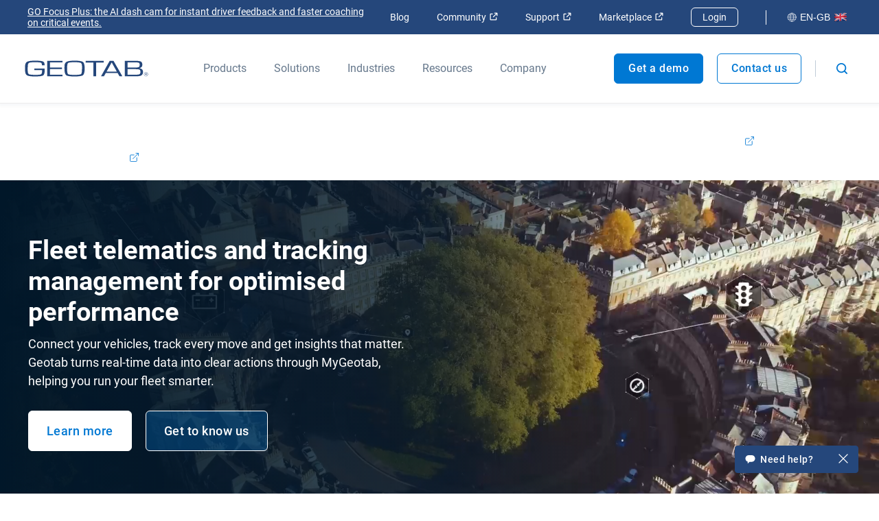

--- FILE ---
content_type: text/html; charset=utf-8
request_url: https://www.geotab.com/uk/
body_size: 79325
content:
<!DOCTYPE html>
<html lang="en-gb">
    <head>
        <meta charset="utf-8" />
        <meta name="viewport" content="width=device-width, initial-scale=1">
        <meta name="theme-color" content="#25477B" />
        <meta property="og:site_name" content="Geotab">
        <meta property="og:type" content="website">
        <meta name="robots" content="max-snippet:-1, max-image-preview:large, max-video-preview:-1" />
        <link rel="shortcut icon" href="/favicon.ico" />
            <!-- Title -->
<title>Fleet Tracking and Telematics Solutions | Geotab UK</title>            <!-- Meta -->
<meta name="description" content="Our fleet telematics solution and tracking devices empower businesses with data driven insights to optimise efficiencies &amp; reduce costs. Learn more here."/><meta property="og:title" content="Fleet Tracking and Telematics Solutions | Geotab UK"/><meta property="og:description" content="Our fleet telematics solution and tracking devices empower businesses with data driven insights to optimise efficiencies &amp; reduce costs. Learn more here."/><meta property="og:image" content="https://www.geotab.com/images/geotabShareImage.4ca250e7efb65d78a8b5.jpg"/><meta property="og:url" content="https://www.geotab.com/uk/"/><meta property="og:locale" content="en_GB"/><meta name="twitter:title" content="Fleet Tracking and Telematics Solutions | Geotab UK"/><meta name="twitter:description" content="Our fleet telematics solution and tracking devices empower businesses with data driven insights to optimise efficiencies &amp; reduce costs. Learn more here."/><meta name="twitter:card" content="summary"/><meta name="twitter:image" content="https://www.geotab.com/images/geotabShareImage.4ca250e7efb65d78a8b5.jpg"/>            <!-- Link -->
<link rel="preload" as="image" href="/images/CountryFlags/UK.d2f6477641c41962f3d4.png"/><link rel="preload" href="/./fonts/roboto-v20-latin-regular.176f8f5bd5f02b3abfcf.woff2" as="font" crossorigin="anonymous"/><link rel="preload" href="/./fonts/roboto-v20-latin-500.f5b74d7ffcdf85b9dd60.woff2" as="font" crossorigin="anonymous"/><link rel="preload" href="/./fonts/roboto-v20-latin-700.c18ee39fb002ad58b6dc.woff2" as="font" crossorigin="anonymous"/><link rel="preload" as="image" href="/images/CountryFlags/UK.d2f6477641c41962f3d4.png"/><link rel="alternate" hrefLang="fr-fr" href="https://www.geotab.com/fr/"/><link rel="alternate" hrefLang="en-au" href="https://www.geotab.com/au/"/><link rel="alternate" hrefLang="en-gb" href="https://www.geotab.com/uk/"/><link rel="alternate" hrefLang="es-es" href="https://www.geotab.com/es/"/><link rel="alternate" hrefLang="de-de" href="https://www.geotab.com/de/"/><link rel="alternate" hrefLang="it-it" href="https://www.geotab.com/it/"/><link rel="alternate" hrefLang="es-mx" href="https://www.geotab.com/es-latam/"/><link rel="alternate" hrefLang="sv-se" href="https://www.geotab.com/se/"/><link rel="alternate" hrefLang="en-ae" href="https://www.geotab.com/ae/"/><link rel="alternate" hrefLang="en-ie" href="https://www.geotab.com/ie/"/><link rel="alternate" hrefLang="fr-ca" href="https://www.geotab.com/fr-ca/"/><link rel="alternate" hrefLang="pl-pl" href="https://www.geotab.com/pl/"/><link rel="alternate" hrefLang="pt-br" href="https://www.geotab.com/pt-br/"/><link rel="alternate" hrefLang="nl-nl" href="https://www.geotab.com/nl/"/><link rel="alternate" hrefLang="en-sg" href="https://www.geotab.com/apac/"/><link rel="alternate" hrefLang="en-cb" href="https://www.geotab.com/en-cb/"/><link rel="alternate" hrefLang="id-id" href="https://www.geotab.com/idn/"/><link rel="alternate" hrefLang="ja-jp" href="https://www.geotab.com/jp/"/><link rel="alternate" hrefLang="en-us" href="https://www.geotab.com/"/><link rel="alternate" hrefLang="x-default" href="https://www.geotab.com/"/><link rel="alternate" hrefLang="pt-pt" href="https://www.geotab.com/pt/"/><link rel="canonical" href="https://www.geotab.com/uk/"/><link rel="preload" as="image" href="/images/CountryFlags/UK.d2f6477641c41962f3d4.png"/>        <noscript id="emotion-insertion-point"></noscript>
            <!-- Server-Side Emotion CSS -->
<style data-emotion="css-global 1fdyy3r">img[src=""],img:not([src]){visibility:hidden;}</style><style data-emotion="css-global animation-c7515d">@-webkit-keyframes animation-c7515d{0%{opacity:1;}50%{opacity:0.4;}100%{opacity:1;}}@keyframes animation-c7515d{0%{opacity:1;}50%{opacity:0.4;}100%{opacity:1;}}</style><style data-emotion="css-global 1prfaxn">@-webkit-keyframes mui-auto-fill{from{display:block;}}@keyframes mui-auto-fill{from{display:block;}}@-webkit-keyframes mui-auto-fill-cancel{from{display:block;}}@keyframes mui-auto-fill-cancel{from{display:block;}}</style><style data-emotion="css 13zb2b6 haajmt 1x38rlv 1e39h2 1c2yiij 1b9xivr 1f2k2gl unqnhe s5xdrg 1ctvjpl 20iaci pmivmd end0q8 1l3s2l3 8hx3f4 1bfdbms 1dwzkfe 1eeidqf q6s50h 53xhbc eoz4xf 1jr5o02 8jq06y vfuxhm p9tg7v 403gjf 1ite9a3 1prk4ko 70qvj9 1d1akf9 okwh5u 1d3krgm 1g3z0ho 1oysrxj hfs6ou 1jd0dws l4gm0q 18t2ahk vv8ba4 13yxgtf 1sn9v1y 19gay7w 1e9dutt wdv30g 1vwbg0s 1x1hbmi 1rzqs4j 1x0qxe5 1c9fqpt ax2lbt 1rfah8x w78sk3 1nm2fhn l3qimg kvfbe0 ls1pus 1pezg4t 1rqz6zn c9t3y9 gx0lhm 173za8l 8dx9qb 1clnfjv imi0ti ickhvr 1xl0g1f t5cbyi 1malk7k d93wjr 1ruw592 2nayds 1h3w0s7 15rehvo hvq3gp m11mgz v5tslh jmxhld 1pmaelo 1tdr1y6 118dul7 6jyrmq 11g4mt0 qpx9pc a00hqe h3i147 60jv87 1n9y5m7 12jnidx 112mtz7 ajmxsl 1bqubpy 538lda 19t5fjh 1vgmlkl 1aj8x09 f4sks 1reqxfq bjn8wh 1wh8uvy 2ftzz5 1d3w5wq 7ry9k1 1t83uhs 113ulbs pt4rer 1vzhf7c 7cye56 15830to 9vd5ud 1qrqz53 11p1iri oqwb5s u5rhua 3qnxf2 85868k tpoier 3vmy52 lq9xoy 1jp9zxy 1uwtq2 ra7zhy dvxtzn j0ahxz 18fcjex 5dqpuu 1q7t7ef 187bh8a g187my 175bfgs 14nhaux upn2wt 11s3tv1 1dqp0bh rl1a83 o04juz 9e4hy8 1v6i187 d9tu7y 16qliy2 1q1fwhz 1chzsgk 169npza 1961dgh 1qhr3tu 39towl ulw34l 1ttjnmz hqj44a 36kcjc qmbdme me4nw4 r1ujf7 i6m0s6 11sebt1 1qtxqyy 821dwe 6wypur 1358x40 w3z3ec 4d20d8 1ev51ct y3ua53 149h0l3 abq7kb 1fj3sjy 1ppxwd4 bo1n9y zbsbb6 qs7a7f 122r8qn 192x45b 179ijqb n3c90l vyzb7e 1rat225 1hzytq 1g71jgl 1hsf9la 1p8fmh3 babqb9 v1j463 d77g8w eoaor4">.css-13zb2b6{color:#25477B;background-color:#FFFFFF;padding:1.4rem 2rem;position:absolute;font-size:2rem;top:0;left:-999px;opacity:0;height:1px;width:1px;z-index:-999;}.css-13zb2b6:focus{opacity:1;left:0;height:auto;width:auto;z-index:999;}@media (max-width: 1439.9px){.css-13zb2b6{font-size:1.8rem;}}@media (max-width: 960px){.css-13zb2b6{font-size:1.6rem;}}.css-haajmt{z-index:401;position:relative;display:-webkit-box;display:-webkit-flex;display:-ms-flexbox;display:flex;-webkit-align-items:center;-webkit-box-align:center;-ms-flex-align:center;align-items:center;background-color:#25477B;padding:0.5rem 3.6rem;min-height:4rem!important;-webkit-box-pack:justify;-webkit-justify-content:space-between;justify-content:space-between;}.css-1x38rlv{display:-webkit-box;display:-webkit-flex;display:-ms-flexbox;display:flex;-webkit-align-items:center;-webkit-box-align:center;-ms-flex-align:center;align-items:center;}.css-1x38rlv>*:not(:last-child){margin-right:4rem;}@media (max-width: 1159.9px){.css-1x38rlv>*:not(:last-child){margin-right:2rem;}}.css-1e39h2{margin:0;font:inherit;line-height:inherit;letter-spacing:inherit;color:#25477B;-webkit-text-decoration:none;text-decoration:none;color:#FFFFFF;-webkit-text-decoration:underline;text-decoration:underline;font-size:1.4rem;padding:0.4rem;border-radius:3px;-webkit-transition:background-color ease 500ms;transition:background-color ease 500ms;min-width:30rem;}.css-1e39h2:hover{background-color:rgba(11,32,50,0.3);}.css-1e39h2:focus{outline:none;background-color:rgba(11,32,50,0.3);}.css-1e39h2 svg{height:1.2rem;width:1.2rem;}.css-1c2yiij{display:-webkit-box;display:-webkit-flex;display:-ms-flexbox;display:flex;-webkit-align-items:center;-webkit-box-align:center;-ms-flex-align:center;align-items:center;margin-left:2rem;}.css-1c2yiij>*:not(:last-child){margin-right:4rem;}@media (max-width: 1159.9px){.css-1c2yiij>*:not(:last-child){margin-right:2rem;}}.css-1b9xivr{margin:0;font:inherit;line-height:inherit;letter-spacing:inherit;color:#25477B;-webkit-text-decoration:none;text-decoration:none;-webkit-text-decoration:none;text-decoration:none;color:#FFFFFF;font-size:1.4rem;white-space:nowrap;}.css-1b9xivr:hover{-webkit-text-decoration:underline;text-decoration:underline;}.css-1b9xivr:focus{-webkit-text-decoration:underline;text-decoration:underline;outline:none;}.css-1b9xivr svg{height:1.2rem;width:1.2rem;}.css-1f2k2gl{margin-left:0.5rem;}.css-unqnhe{-webkit-text-decoration:none;text-decoration:none;color:#FFFFFF;border:1px solid #FFFFFF;padding:0.5rem 1.6rem;font-size:1.4rem;border-radius:6px;-webkit-transition:background-color ease 500ms;transition:background-color ease 500ms;}.css-unqnhe:hover{background-color:#0078D3;}.css-unqnhe:focus{background-color:#0078D3;outline:none;}.css-s5xdrg{display:-webkit-box;display:-webkit-flex;display:-ms-flexbox;display:flex;-webkit-align-items:center;-webkit-box-align:center;-ms-flex-align:center;align-items:center;}.css-1ctvjpl{margin-right:2rem;border-left:1px solid #FFFFFF;height:2.1rem;}.css-20iaci{-webkit-text-decoration:none;text-decoration:none;border-color:transparent;background-color:transparent;font-size:1.4rem;color:#FFFFFF;display:-webkit-box;display:-webkit-flex;display:-ms-flexbox;display:flex;-webkit-align-items:center;-webkit-box-align:center;-ms-flex-align:center;align-items:center;padding:0.6rem 0.8rem;border-radius:6px;-webkit-transition:background-color ease 500ms;transition:background-color ease 500ms;white-space:nowrap;}.css-20iaci svg{height:1.4rem;width:1.4rem;}.css-20iaci img{top:0;}.css-20iaci svg path{stroke:#FFFFFF;}.css-20iaci:hover{background-color:rgba(11,32,50,0.3);}.css-20iaci:focus{outline:none;background-color:rgba(11,32,50,0.3);}.css-pmivmd{margin-left:0rem!important;margin-right:0.5rem;}.css-end0q8{margin-left:0.5rem;position:relative;top:-0.2rem;}.css-1l3s2l3{position:-webkit-sticky;position:sticky;top:0;box-shadow:0px 2px 4px 2px rgba(102,120,140,0.05);background-color:#FFFFFF;z-index:400;}@media (max-width: 960px){.css-1l3s2l3{position:static;}}.css-8hx3f4{display:-webkit-box;display:-webkit-flex;display:-ms-flexbox;display:flex;-webkit-align-items:center;-webkit-box-align:center;-ms-flex-align:center;align-items:center;background-color:#FFFFFF;padding:0 3.6rem;color:#66788C;min-height:10rem!important;-webkit-box-pack:justify;-webkit-justify-content:space-between;justify-content:space-between;}@media (max-width: 960px){.css-8hx3f4{padding-left:16px;padding-right:16px;}}.css-1bfdbms{display:-webkit-box;display:-webkit-flex;display:-ms-flexbox;display:flex;-webkit-align-self:stretch;-ms-flex-item-align:stretch;align-self:stretch;-webkit-align-items:center;-webkit-box-align:center;-ms-flex-align:center;align-items:center;}.css-1dwzkfe{margin:0;font:inherit;line-height:inherit;letter-spacing:inherit;color:#25477B;-webkit-text-decoration:none;text-decoration:none;all:unset;display:-webkit-box;display:-webkit-flex;display:-ms-flexbox;display:flex;-webkit-align-items:center;-webkit-box-align:center;-ms-flex-align:center;align-items:center;cursor:pointer;position:relative;display:-webkit-box;display:-webkit-flex;display:-ms-flexbox;display:flex;-webkit-align-items:center;-webkit-box-align:center;-ms-flex-align:center;align-items:center;height:100%;width:18rem;}.css-1dwzkfe:hover::after,.css-1dwzkfe:focus-visible::after{height:2px;}.css-1dwzkfe::after{content:"";display:block;position:absolute;bottom:0;left:0;height:0;width:100%;-webkit-transition:height 300ms ease;transition:height 300ms ease;background-color:#0078D3;-webkit-transform:translateY(1px);-moz-transform:translateY(1px);-ms-transform:translateY(1px);transform:translateY(1px);z-index:100;}@media (max-width: 1159.9px){.css-1dwzkfe{width:12rem;}}.css-1eeidqf{max-width:100%;height:2.4rem;object-fit:contain;}.css-q6s50h{display:-webkit-box;display:-webkit-flex;display:-ms-flexbox;display:flex;-webkit-align-self:stretch;-ms-flex-item-align:stretch;align-self:stretch;-webkit-align-items:stretch;-webkit-box-align:stretch;-ms-flex-align:stretch;align-items:stretch;margin-left:8rem;margin-right:1rem;}@media (max-width: 1159.9px){.css-q6s50h{margin-left:4rem;}}.css-q6s50h>*:not(:last-child){margin-right:4rem;}@media (max-width: 1159.9px){.css-q6s50h>*:not(:last-child){margin-right:2rem;}}.css-53xhbc{all:unset;display:-webkit-box;display:-webkit-flex;display:-ms-flexbox;display:flex;-webkit-align-items:center;-webkit-box-align:center;-ms-flex-align:center;align-items:center;cursor:pointer;position:relative;height:100%;}.css-53xhbc:hover>*,.css-53xhbc:focus-visible>*{color:#0059B2;}.css-53xhbc:hover::after,.css-53xhbc:focus-visible::after{height:2px;}.css-53xhbc::after{content:"";display:block;position:absolute;bottom:0;left:0;height:0;width:100%;-webkit-transition:height 300ms ease;transition:height 300ms ease;background-color:#0078D3;-webkit-transform:translateY(1px);-moz-transform:translateY(1px);-ms-transform:translateY(1px);transform:translateY(1px);z-index:100;}.css-eoz4xf{overflow-wrap:break-word;margin:0;font-style:normal;color:#3C5164;font-weight:400;font-size:1.6rem;line-height:1.5;font-family:Roboto,Helvetica,Arial,sans-serif;color:#66788C;}@media (max-width: 600px){.css-eoz4xf{font-size:1.4rem;line-height:1.5;font-family:Roboto,Helvetica,Arial,sans-serif;}}.css-1jr5o02{background-color:#FFFFFF;box-shadow:0px 2px 4px 2px rgba(102,120,140,0.05);width:100%;z-index:-1;position:absolute;left:0;-webkit-transform:translateY(-100%);-moz-transform:translateY(-100%);-ms-transform:translateY(-100%);transform:translateY(-100%);visibility:hidden;overflow:hidden;-webkit-transition:-webkit-transform 350ms cubic-bezier(0, 0, 0.2, 1),visibility 350ms cubic-bezier(0, 0, 0.2, 1);transition:transform 350ms cubic-bezier(0, 0, 0.2, 1),visibility 350ms cubic-bezier(0, 0, 0.2, 1);}.css-8jq06y{margin:0;-webkit-flex-shrink:0;-ms-flex-negative:0;flex-shrink:0;border-width:0;border-style:solid;border-color:rgba(0, 0, 0, 0.12);border-bottom-width:thin;border-color:rgba(0, 0, 0, 0.08);}.css-vfuxhm{padding:6rem 4rem 0 4rem;max-height:calc(100vh - 30rem);overflow-y:auto;}.css-p9tg7v{display:-webkit-box;display:-webkit-flex;display:-ms-flexbox;display:flex;-webkit-box-pack:center;-ms-flex-pack:center;-webkit-justify-content:center;justify-content:center;margin-bottom:6rem;}.css-403gjf{display:-webkit-box;display:-webkit-flex;display:-ms-flexbox;display:flex;-webkit-flex-direction:column;-ms-flex-direction:column;flex-direction:column;max-width:40rem;}.css-403gjf:not(:last-of-type){margin-right:8rem;}@media (max-width: 1159.9px){.css-403gjf:not(:last-of-type){margin-right:4rem;}}.css-403gjf>*:not(:last-child){margin-bottom:0.4rem;}.css-1ite9a3{overflow-wrap:break-word;margin:0;font-style:normal;color:#3C5164;font-weight:400;font-size:1.6rem;line-height:1.5;font-family:Roboto,Helvetica,Arial,sans-serif;color:#66788C;font-weight:700;}@media (max-width: 600px){.css-1ite9a3{font-size:1.4rem;line-height:1.5;font-family:Roboto,Helvetica,Arial,sans-serif;}}.css-1prk4ko{margin:0;font:inherit;line-height:inherit;letter-spacing:inherit;color:#25477B;-webkit-text-decoration:none;text-decoration:none;border-radius:8px;padding:0.8rem;margin-left:-0.8rem;-webkit-transition:background-color ease 500ms;transition:background-color ease 500ms;}.css-1prk4ko:hover,.css-1prk4ko:focus{outline:none;background-color:#EFF2F7;}.css-70qvj9{display:-webkit-box;display:-webkit-flex;display:-ms-flexbox;display:flex;-webkit-align-items:center;-webkit-box-align:center;-ms-flex-align:center;align-items:center;}.css-1d1akf9{overflow-wrap:break-word;margin:0;font-style:normal;color:#3C5164;font-weight:400;font-size:1.8rem;line-height:1.5;font-family:Roboto,Helvetica,Arial,sans-serif;color:#25477B;}@media (max-width: 600px){.css-1d1akf9{font-size:1.6rem;line-height:1.5;font-family:Roboto,Helvetica,Arial,sans-serif;}}.css-okwh5u{overflow-wrap:break-word;margin:0;font-style:normal;color:#3C5164;font-weight:400;font-size:1.6rem;line-height:1.5;font-family:Roboto,Helvetica,Arial,sans-serif;color:#3C5164;margin-top:0.4rem;}@media (max-width: 600px){.css-okwh5u{font-size:1.4rem;line-height:1.5;font-family:Roboto,Helvetica,Arial,sans-serif;}}.css-1d3krgm{margin:0;font:inherit;line-height:inherit;letter-spacing:inherit;color:#25477B;-webkit-text-decoration:none;text-decoration:none;border:1px solid #FFFFFF;background-color:#EFF2F7;border-radius:8px;padding:0.8rem 1.6rem;width:-webkit-fit-content;width:-moz-fit-content;width:fit-content;font-size:1.6rem;color:#0059B2;font-weight:500;display:-webkit-box;display:-webkit-flex;display:-ms-flexbox;display:flex;-webkit-align-items:center;-webkit-box-align:center;-ms-flex-align:center;align-items:center;-webkit-transition:border-color ease 500ms;transition:border-color ease 500ms;}.css-1d3krgm:hover,.css-1d3krgm:focus{outline:none;border-color:#0059B2;}.css-1g3z0ho{margin-left:1rem;}.css-1g3z0ho path{fill:currentcolor;}.css-1oysrxj{margin:0;font:inherit;line-height:inherit;letter-spacing:inherit;color:#25477B;-webkit-text-decoration:none;text-decoration:none;padding:3rem 3.5rem;background-color:#EBF6FF;border-radius:5px;-webkit-transition:-webkit-transform ease 500ms,box-shadow ease 500ms;transition:transform ease 500ms,box-shadow ease 500ms;}.css-1oysrxj:hover,.css-1oysrxj:focus{outline:none;box-shadow:0px 4px 8px rgba(102, 120, 140, 0.25);-webkit-transform:translateY(-1rem);-moz-transform:translateY(-1rem);-ms-transform:translateY(-1rem);transform:translateY(-1rem);}.css-hfs6ou{width:100%;height:100%;}.css-1jd0dws{object-fit:cover;width:100%;height:25rem;margin-bottom:2.4rem;width:100%;object-fit:contain;border-radius:5px;}.css-l4gm0q{overflow-wrap:break-word;margin:0;font-style:normal;color:#25477B;font-weight:700;font-size:2.2rem;line-height:1.3;font-family:Roboto,Helvetica,Arial,sans-serif;margin-bottom:0.8rem;}@media (max-width: 600px){.css-l4gm0q{font-size:1.8rem;line-height:1.4;font-family:Roboto,Helvetica,Arial,sans-serif;}}.css-18t2ahk{overflow-wrap:break-word;margin:0;font-style:normal;color:#3C5164;font-weight:400;font-size:1.6rem;line-height:1.5;font-family:Roboto,Helvetica,Arial,sans-serif;color:#25477B;margin-bottom:0.8rem;}@media (max-width: 600px){.css-18t2ahk{font-size:1.4rem;line-height:1.5;font-family:Roboto,Helvetica,Arial,sans-serif;}}.css-vv8ba4{overflow-wrap:break-word;margin:0;font-style:normal;color:#3C5164;font-weight:400;font-size:1.6rem;line-height:1.5;font-family:Roboto,Helvetica,Arial,sans-serif;color:#0059B2;font-weight:700;display:-webkit-box;display:-webkit-flex;display:-ms-flexbox;display:flex;-webkit-align-items:center;-webkit-box-align:center;-ms-flex-align:center;align-items:center;}@media (max-width: 600px){.css-vv8ba4{font-size:1.4rem;line-height:1.5;font-family:Roboto,Helvetica,Arial,sans-serif;}}.css-13yxgtf{display:-webkit-box;display:-webkit-flex;display:-ms-flexbox;display:flex;}.css-13yxgtf>*:not(:last-child){margin-right:2rem;}.css-1sn9v1y{display:-webkit-inline-box;display:-webkit-inline-flex;display:-ms-inline-flexbox;display:inline-flex;-webkit-align-items:center;-webkit-box-align:center;-ms-flex-align:center;align-items:center;-webkit-box-pack:center;-ms-flex-pack:center;-webkit-justify-content:center;justify-content:center;position:relative;box-sizing:border-box;-webkit-tap-highlight-color:transparent;background-color:transparent;outline:0;border:0;margin:0;border-radius:0;padding:0;cursor:pointer;-webkit-user-select:none;-moz-user-select:none;-ms-user-select:none;user-select:none;vertical-align:middle;-moz-appearance:none;-webkit-appearance:none;-webkit-text-decoration:none;text-decoration:none;color:inherit;font-family:"Roboto","Helvetica","Arial",sans-serif;font-weight:500;font-size:0.875rem;line-height:1.75;letter-spacing:0.02857em;text-transform:uppercase;min-width:64px;padding:6px 16px;border:0;border-radius:4px;-webkit-transition:background-color 250ms cubic-bezier(0.4, 0, 0.2, 1) 0ms,box-shadow 250ms cubic-bezier(0.4, 0, 0.2, 1) 0ms,border-color 250ms cubic-bezier(0.4, 0, 0.2, 1) 0ms,color 250ms cubic-bezier(0.4, 0, 0.2, 1) 0ms;transition:background-color 250ms cubic-bezier(0.4, 0, 0.2, 1) 0ms,box-shadow 250ms cubic-bezier(0.4, 0, 0.2, 1) 0ms,border-color 250ms cubic-bezier(0.4, 0, 0.2, 1) 0ms,color 250ms cubic-bezier(0.4, 0, 0.2, 1) 0ms;color:var(--variant-containedColor);background-color:var(--variant-containedBg);box-shadow:0px 3px 1px -2px rgba(0,0,0,0.2),0px 2px 2px 0px rgba(0,0,0,0.14),0px 1px 5px 0px rgba(0,0,0,0.12);--variant-textColor:#25477B;--variant-outlinedColor:#25477B;--variant-outlinedBorder:rgba(37, 71, 123, 0.5);--variant-containedColor:#fff;--variant-containedBg:#25477B;-webkit-transition:background-color 250ms cubic-bezier(0.4, 0, 0.2, 1) 0ms,box-shadow 250ms cubic-bezier(0.4, 0, 0.2, 1) 0ms,border-color 250ms cubic-bezier(0.4, 0, 0.2, 1) 0ms;transition:background-color 250ms cubic-bezier(0.4, 0, 0.2, 1) 0ms,box-shadow 250ms cubic-bezier(0.4, 0, 0.2, 1) 0ms,border-color 250ms cubic-bezier(0.4, 0, 0.2, 1) 0ms;font-size:1.8rem;text-transform:none;min-width:unset;letter-spacing:.05rem;-webkit-text-decoration:none;text-decoration:none;min-height:5rem;box-shadow:none!important;line-height:1.4;font-weight:500;border-radius:0.6rem;-webkit-transition:background-color 500ms ease,border-color 500ms ease,color 500ms ease;transition:background-color 500ms ease,border-color 500ms ease,color 500ms ease;padding:1.6rem 2.6rem!important;background-color:#0078D3;color:#FFFFFF;border:0.1rem solid;border-color:#0078D3;padding:1.6rem 2.6rem!important;background-color:#0078D3;color:#FFFFFF;border:0.1rem solid;border-color:#0078D3;font-size:1.6rem!important;font-weight:500;display:-webkit-box;display:-webkit-flex;display:-ms-flexbox;display:flex;-webkit-align-items:center;-webkit-box-align:center;-ms-flex-align:center;align-items:center;padding:1rem 2rem!important;min-height:0;text-align:center;}.css-1sn9v1y::-moz-focus-inner{border-style:none;}.css-1sn9v1y.Mui-disabled{pointer-events:none;cursor:default;}@media print{.css-1sn9v1y{-webkit-print-color-adjust:exact;color-adjust:exact;}}.css-1sn9v1y:hover{-webkit-text-decoration:none;text-decoration:none;}.css-1sn9v1y.Mui-disabled{color:rgba(0, 0, 0, 0.26);}.css-1sn9v1y:hover{box-shadow:0px 2px 4px -1px rgba(0,0,0,0.2),0px 4px 5px 0px rgba(0,0,0,0.14),0px 1px 10px 0px rgba(0,0,0,0.12);}@media (hover: none){.css-1sn9v1y:hover{box-shadow:0px 3px 1px -2px rgba(0,0,0,0.2),0px 2px 2px 0px rgba(0,0,0,0.14),0px 1px 5px 0px rgba(0,0,0,0.12);}}.css-1sn9v1y:active{box-shadow:0px 5px 5px -3px rgba(0,0,0,0.2),0px 8px 10px 1px rgba(0,0,0,0.14),0px 3px 14px 2px rgba(0,0,0,0.12);}.css-1sn9v1y.Mui-focusVisible{box-shadow:0px 3px 5px -1px rgba(0,0,0,0.2),0px 6px 10px 0px rgba(0,0,0,0.14),0px 1px 18px 0px rgba(0,0,0,0.12);}.css-1sn9v1y.Mui-disabled{color:rgba(0, 0, 0, 0.26);box-shadow:none;background-color:rgba(0, 0, 0, 0.12);}@media (hover: hover){.css-1sn9v1y:hover{--variant-containedBg:rgb(25, 49, 86);--variant-textBg:rgba(37, 71, 123, 0.04);--variant-outlinedBorder:#25477B;--variant-outlinedBg:rgba(37, 71, 123, 0.04);}}.css-1sn9v1y.MuiButton-loading{color:transparent;}@media (min-width: 1920px){.css-1sn9v1y{font-size:2rem;}}@media (max-width: 1280px){.css-1sn9v1y{font-size:1.8rem;}}@media (max-width: 600px){.css-1sn9v1y{font-size:1.6rem;width:100%;padding:1.7rem 0 1.9rem;text-align:center;}}@media (prefers-reduced-motion: reduce){.css-1sn9v1y .MuiTouchRipple-root{display:none!important;}}.css-1sn9v1y.Mui-disabled{color:#66788C;border:1px solid #D1D6DD;background-color:#D1D6DD;}.css-1sn9v1y:hover{border-color:#0078D3;color:#0078D3;background-color:#FFFFFF;}@media (prefers-reduced-motion: reduce){.css-1sn9v1y:focus{border-color:#0078D3;color:#0078D3;background-color:#FFFFFF;}}@media (max-width: 960px){.css-1sn9v1y{text-align:center;}}.css-1sn9v1y:hover{border-color:#0078D3;color:#0078D3;background-color:#FFFFFF;}@media (prefers-reduced-motion: reduce){.css-1sn9v1y:focus{border-color:#0078D3;color:#0078D3;background-color:#FFFFFF;}}@media (max-width: 960px){.css-1sn9v1y{text-align:center;}}.css-1sn9v1y svg{height:1.4rem;width:1.4rem;margin-bottom:0.2rem;}.css-19gay7w{display:-webkit-inline-box;display:-webkit-inline-flex;display:-ms-inline-flexbox;display:inline-flex;-webkit-align-items:center;-webkit-box-align:center;-ms-flex-align:center;align-items:center;-webkit-box-pack:center;-ms-flex-pack:center;-webkit-justify-content:center;justify-content:center;position:relative;box-sizing:border-box;-webkit-tap-highlight-color:transparent;background-color:transparent;outline:0;border:0;margin:0;border-radius:0;padding:0;cursor:pointer;-webkit-user-select:none;-moz-user-select:none;-ms-user-select:none;user-select:none;vertical-align:middle;-moz-appearance:none;-webkit-appearance:none;-webkit-text-decoration:none;text-decoration:none;color:inherit;font-family:"Roboto","Helvetica","Arial",sans-serif;font-weight:500;font-size:0.875rem;line-height:1.75;letter-spacing:0.02857em;text-transform:uppercase;min-width:64px;padding:6px 16px;border:0;border-radius:4px;-webkit-transition:background-color 250ms cubic-bezier(0.4, 0, 0.2, 1) 0ms,box-shadow 250ms cubic-bezier(0.4, 0, 0.2, 1) 0ms,border-color 250ms cubic-bezier(0.4, 0, 0.2, 1) 0ms,color 250ms cubic-bezier(0.4, 0, 0.2, 1) 0ms;transition:background-color 250ms cubic-bezier(0.4, 0, 0.2, 1) 0ms,box-shadow 250ms cubic-bezier(0.4, 0, 0.2, 1) 0ms,border-color 250ms cubic-bezier(0.4, 0, 0.2, 1) 0ms,color 250ms cubic-bezier(0.4, 0, 0.2, 1) 0ms;padding:5px 15px;border:1px solid currentColor;border-color:var(--variant-outlinedBorder, currentColor);background-color:var(--variant-outlinedBg);color:var(--variant-outlinedColor);--variant-textColor:#25477B;--variant-outlinedColor:#25477B;--variant-outlinedBorder:rgba(37, 71, 123, 0.5);--variant-containedColor:#fff;--variant-containedBg:#25477B;-webkit-transition:background-color 250ms cubic-bezier(0.4, 0, 0.2, 1) 0ms,box-shadow 250ms cubic-bezier(0.4, 0, 0.2, 1) 0ms,border-color 250ms cubic-bezier(0.4, 0, 0.2, 1) 0ms;transition:background-color 250ms cubic-bezier(0.4, 0, 0.2, 1) 0ms,box-shadow 250ms cubic-bezier(0.4, 0, 0.2, 1) 0ms,border-color 250ms cubic-bezier(0.4, 0, 0.2, 1) 0ms;font-size:1.8rem;text-transform:none;min-width:unset;letter-spacing:.05rem;-webkit-text-decoration:none;text-decoration:none;min-height:5rem;box-shadow:none!important;line-height:1.4;font-weight:500;border-radius:0.6rem;-webkit-transition:background-color 500ms ease,border-color 500ms ease,color 500ms ease;transition:background-color 500ms ease,border-color 500ms ease,color 500ms ease;padding:1.6rem 2.6rem!important;background-color:#FFFFFF;color:#0078D3;border:0.1rem solid;border-color:#0078D3;font-size:1.6rem!important;font-weight:500;display:-webkit-box;display:-webkit-flex;display:-ms-flexbox;display:flex;-webkit-align-items:center;-webkit-box-align:center;-ms-flex-align:center;align-items:center;padding:1rem 2rem!important;min-height:0;text-align:center;}.css-19gay7w::-moz-focus-inner{border-style:none;}.css-19gay7w.Mui-disabled{pointer-events:none;cursor:default;}@media print{.css-19gay7w{-webkit-print-color-adjust:exact;color-adjust:exact;}}.css-19gay7w:hover{-webkit-text-decoration:none;text-decoration:none;}.css-19gay7w.Mui-disabled{color:rgba(0, 0, 0, 0.26);}.css-19gay7w.Mui-disabled{border:1px solid rgba(0, 0, 0, 0.12);}@media (hover: hover){.css-19gay7w:hover{--variant-containedBg:rgb(25, 49, 86);--variant-textBg:rgba(37, 71, 123, 0.04);--variant-outlinedBorder:#25477B;--variant-outlinedBg:rgba(37, 71, 123, 0.04);}}.css-19gay7w.MuiButton-loading{color:transparent;}@media (min-width: 1920px){.css-19gay7w{font-size:2rem;}}@media (max-width: 1280px){.css-19gay7w{font-size:1.8rem;}}@media (max-width: 600px){.css-19gay7w{font-size:1.6rem;width:100%;padding:1.7rem 0 1.9rem;text-align:center;}}@media (prefers-reduced-motion: reduce){.css-19gay7w .MuiTouchRipple-root{display:none!important;}}.css-19gay7w.Mui-disabled{color:#66788C;border:1px solid #D1D6DD;background-color:#D1D6DD;}.css-19gay7w:hover{color:#FFFFFF;border-color:#0078D3;background-color:#0078D3;}@media (prefers-reduced-motion: reduce){.css-19gay7w:focus{color:#FFFFFF;border-color:#0078D3;background-color:#0078D3;}}@media (max-width: 960px){.css-19gay7w{text-align:center;}}.css-19gay7w svg{height:1.4rem;width:1.4rem;margin-bottom:0.2rem;}.css-1e9dutt{border-left:1px solid #C0CCD8;height:2.4rem;margin-right:2rem;}.css-wdv30g{display:-webkit-inline-box;display:-webkit-inline-flex;display:-ms-inline-flexbox;display:inline-flex;-webkit-align-items:center;-webkit-box-align:center;-ms-flex-align:center;align-items:center;-webkit-box-pack:center;-ms-flex-pack:center;-webkit-justify-content:center;justify-content:center;position:relative;box-sizing:border-box;-webkit-tap-highlight-color:transparent;background-color:transparent;outline:0;border:0;margin:0;border-radius:0;padding:0;cursor:pointer;-webkit-user-select:none;-moz-user-select:none;-ms-user-select:none;user-select:none;vertical-align:middle;-moz-appearance:none;-webkit-appearance:none;-webkit-text-decoration:none;text-decoration:none;color:inherit;text-align:center;-webkit-flex:0 0 auto;-ms-flex:0 0 auto;flex:0 0 auto;font-size:1.5rem;padding:8px;border-radius:50%;color:rgba(0, 0, 0, 0.54);-webkit-transition:background-color 150ms cubic-bezier(0.4, 0, 0.2, 1) 0ms;transition:background-color 150ms cubic-bezier(0.4, 0, 0.2, 1) 0ms;--IconButton-hoverBg:rgba(0, 0, 0, 0.04);padding:12px;font-size:1.75rem;padding:1rem;}.css-wdv30g::-moz-focus-inner{border-style:none;}.css-wdv30g.Mui-disabled{pointer-events:none;cursor:default;}@media print{.css-wdv30g{-webkit-print-color-adjust:exact;color-adjust:exact;}}.css-wdv30g:hover{background-color:var(--IconButton-hoverBg);}@media (hover: none){.css-wdv30g:hover{background-color:transparent;}}.css-wdv30g.Mui-disabled{background-color:transparent;color:rgba(0, 0, 0, 0.26);}.css-wdv30g.MuiIconButton-loading{color:transparent;}.css-wdv30g:hover{background-color:rgba(11,32,50,0.03);}.css-wdv30g:focus{background-color:rgba(11,32,50,0.1);}.css-wdv30g svg{height:1.6rem;width:1.6rem;}@media (max-width: 960px){.css-wdv30g svg{height:2.3rem;width:2.3rem;}}.css-1vwbg0s path{fill:#0078D3;}.css-1x1hbmi{width:100vw;z-index:-1;-webkit-transform:translateY(0);-moz-transform:translateY(0);-ms-transform:translateY(0);transform:translateY(0);position:absolute;bottom:0;right:0;opacity:0;-webkit-transition:-webkit-transform 300ms ease,z-index 300ms step-start,opacity 300ms ease;transition:transform 300ms ease,z-index 300ms step-start,opacity 300ms ease;}.css-1x1hbmi:before{content:"";width:0;height:0;border-left:1.5rem solid transparent;border-right:1.5rem solid transparent;border-bottom:1.5rem solid #25477B;margin-top:-1.4rem;position:absolute;right:4rem;-webkit-transform:scaleY(0);-moz-transform:scaleY(0);-ms-transform:scaleY(0);transform:scaleY(0);-webkit-transition:-webkit-transform 300ms ease 250ms;transition:transform 300ms ease 250ms;transform-origin:bottom;}@media (max-width: 960px){.css-1x1hbmi:before{border-bottom:1.5rem solid #0078D3;}}@media (max-width: 374.9px){.css-1x1hbmi:before{right:3rem;}}.css-1rzqs4j{--Grid-columns:12;--Grid-columnSpacing:0px;--Grid-rowSpacing:0px;-webkit-flex-direction:row;-ms-flex-direction:row;flex-direction:row;min-width:0;box-sizing:border-box;display:-webkit-box;display:-webkit-flex;display:-ms-flexbox;display:flex;-webkit-box-flex-wrap:nowrap;-webkit-flex-wrap:nowrap;-ms-flex-wrap:nowrap;flex-wrap:nowrap;gap:var(--Grid-rowSpacing) var(--Grid-columnSpacing);width:100%;width:100%;padding:0 20rem;background:linear-gradient(90deg, #0078D3 0%, #25477B 100%);}.css-1rzqs4j >*{--Grid-parent-columns:12;}.css-1rzqs4j >*{--Grid-parent-columnSpacing:0px;}.css-1rzqs4j >*{--Grid-parent-rowSpacing:0px;}@media (max-width: 1200px){.css-1rzqs4j{padding:0 8rem;}}@media (max-width: 960px){.css-1rzqs4j{-webkit-flex-direction:column;-ms-flex-direction:column;flex-direction:column;padding:0 3rem;background:linear-gradient(#0078D3 0%, #25477B 100%);height:calc(100vh - 101px);overflow-y:scroll;-webkit-box-pack:justify;-webkit-justify-content:space-between;justify-content:space-between;}}.css-1x0qxe5{display:block;position:absolute;bottom:0;}@media (max-width: 960px){.css-1x0qxe5{display:none;}}.css-1c9fqpt{min-width:0;box-sizing:border-box;z-index:2;width:60%;padding:8rem 0;}@media (max-width: 960px){.css-1c9fqpt{padding:0;width:100%;margin:4rem 0;}}.css-ax2lbt{overflow-wrap:break-word;margin:0;font-style:normal;color:#25477B;font-weight:700;font-size:3.8rem;line-height:1.2;font-family:Roboto,Helvetica,Arial,sans-serif;color:#FFFFFF;margin-bottom:2rem;}@media (max-width: 600px){.css-ax2lbt{font-size:2.6rem;line-height:1.3;font-family:Roboto,Helvetica,Arial,sans-serif;}}.css-1rfah8x{display:none;}@media (max-width: 960px){.css-1rfah8x{display:block;width:100%;}}.css-w78sk3{display:block;-webkit-transition:z-index 300ms step-start 300ms,visibility 300ms ease 300ms,opacity 300ms ease 300ms,height 0ms ease 600ms;transition:z-index 300ms step-start 300ms,visibility 300ms ease 300ms,opacity 300ms ease 300ms,height 0ms ease 600ms;visibility:hidden!important;opacity:0;z-index:-1;height:0;width:100%;background-color:rgba(11,32,50,0.7);position:absolute;top:100%;left:0;}@media (max-width: 960px){.css-w78sk3{display:none!important;}}.css-1nm2fhn{margin:0;-webkit-flex-shrink:0;-ms-flex-negative:0;flex-shrink:0;border-width:0;border-style:solid;border-color:rgba(0, 0, 0, 0.12);border-bottom-width:thin;opacity:0.6;}.css-l3qimg{margin-right:0;}@media screen and (-ms-high-contrast: active),(-ms-high-contrast: none){.css-l3qimg{display:block!important;}}@media (max-width: 960px){.css-l3qimg{padding-top:0!important;}}.css-kvfbe0{box-sizing:border-box;width:100%;display:grid;grid-template-columns:minmax(64px, 1fr) minmax(0, 1400px) minmax(64px, 1fr);}@media (max-width: 960px){.css-kvfbe0{grid-template-columns:minmax(16px, 1fr) minmax(0, 1400px) minmax(16px, 1fr);}}.css-kvfbe0>*{grid-column:2;}.css-ls1pus{min-width:0;box-sizing:border-box;}.css-1pezg4t{--Grid-columns:12;-webkit-flex-direction:row;-ms-flex-direction:row;flex-direction:row;min-width:0;box-sizing:border-box;display:-webkit-box;display:-webkit-flex;display:-ms-flexbox;display:flex;-webkit-box-flex-wrap:wrap;-webkit-flex-wrap:wrap;-ms-flex-wrap:wrap;flex-wrap:wrap;gap:var(--Grid-rowSpacing) var(--Grid-columnSpacing);width:100%;}.css-1rqz6zn{min-width:0;box-sizing:border-box;width:100%;}.css-c9t3y9{-webkit-box-flex:0;-webkit-flex-grow:0;-ms-flex-positive:0;flex-grow:0;-webkit-flex-basis:auto;-ms-flex-preferred-size:auto;flex-basis:auto;width:calc(100% * 12 / var(--Grid-parent-columns) - (var(--Grid-parent-columns) - 12) * (var(--Grid-parent-columnSpacing) / var(--Grid-parent-columns)));min-width:0;box-sizing:border-box;}.css-gx0lhm{margin-bottom:0;}.css-173za8l{--Grid-columns:12;--Grid-columnSpacing:0px;--Grid-rowSpacing:0px;-webkit-flex-direction:column;-ms-flex-direction:column;flex-direction:column;min-width:0;box-sizing:border-box;display:-webkit-box;display:-webkit-flex;display:-ms-flexbox;display:flex;-webkit-box-flex-wrap:wrap;-webkit-flex-wrap:wrap;-ms-flex-wrap:wrap;flex-wrap:wrap;gap:var(--Grid-rowSpacing) var(--Grid-columnSpacing);width:100%;}.css-173za8l >*{--Grid-parent-columns:12;}.css-173za8l >*{--Grid-parent-columnSpacing:0px;}.css-173za8l >*{--Grid-parent-rowSpacing:0px;}.css-8dx9qb{bottom:0;position:relative;background-color:#0B2032;width:100%;}.css-1clnfjv{--Grid-columns:12;--Grid-columnSpacing:0px;--Grid-rowSpacing:0px;-webkit-flex-direction:row;-ms-flex-direction:row;flex-direction:row;min-width:0;box-sizing:border-box;display:-webkit-box;display:-webkit-flex;display:-ms-flexbox;display:flex;-webkit-box-flex-wrap:wrap;-webkit-flex-wrap:wrap;-ms-flex-wrap:wrap;flex-wrap:wrap;gap:var(--Grid-rowSpacing) var(--Grid-columnSpacing);width:100%;box-sizing:border-box;padding:8rem 0;max-width:1630px;margin:0 auto;padding-top:4rem;padding-bottom:1.5rem;}.css-1clnfjv >*{--Grid-parent-columns:12;}.css-1clnfjv >*{--Grid-parent-columnSpacing:0px;}.css-1clnfjv >*{--Grid-parent-rowSpacing:0px;}.css-1clnfjv>*{padding:0 2%;box-sizing:border-box;}@media (max-width: 960px){.css-1clnfjv>*{padding:0!important;width:100%;}}@media (max-width: 1679.9px){.css-1clnfjv{padding-left:16px;padding-right:16px;}}@media (max-width: 960px){.css-1clnfjv{padding:4rem 16px;overflow-x:hidden;}}.css-imi0ti{--Grid-columns:12;--Grid-columnSpacing:0px;--Grid-rowSpacing:0px;-webkit-flex-direction:row;-ms-flex-direction:row;flex-direction:row;min-width:0;box-sizing:border-box;display:-webkit-box;display:-webkit-flex;display:-ms-flexbox;display:flex;-webkit-box-flex-wrap:wrap;-webkit-flex-wrap:wrap;-ms-flex-wrap:wrap;flex-wrap:wrap;gap:var(--Grid-rowSpacing) var(--Grid-columnSpacing);width:100%;-webkit-align-items:flex-start;-webkit-box-align:flex-start;-ms-flex-align:flex-start;align-items:flex-start;margin:0 1rem;}.css-imi0ti >*{--Grid-parent-columns:12;}.css-imi0ti >*{--Grid-parent-columnSpacing:0px;}.css-imi0ti >*{--Grid-parent-rowSpacing:0px;}@media (max-width: 1179.9px){.css-imi0ti{padding:4.5rem 3vw;}}@media (max-width: 960px){.css-imi0ti{padding:3rem 3.6rem 1.5rem;}.css-imi0ti:last-child{padding:3rem 3.6rem 3rem;}}.css-ickhvr{margin:0;font:inherit;line-height:inherit;letter-spacing:inherit;color:#25477B;-webkit-text-decoration:none;text-decoration:none;font-size:1.4rem;color:#D1D6DD;display:block;padding:0.4rem 2rem 0.4rem 0;margin:0.3rem 0;min-width:33%;-webkit-transition:background-color 100ms ease,color 100ms ease;transition:background-color 100ms ease,color 100ms ease;border-top-right-radius:2px;border-bottom-right-radius:2px;border-color:transparent;background-color:transparent;}.css-ickhvr:hover,.css-ickhvr:hover>*{color:#FFFFFF;background-color:#1E2E40;}.css-ickhvr:focus,.css-ickhvr:focus>*{background-color:#1E2E40;}.css-ickhvr>*{color:#D1D6DD;}.css-1xl0g1f{max-width:15rem;}.css-t5cbyi{-webkit-box-flex:0;-webkit-flex-grow:0;-ms-flex-positive:0;flex-grow:0;-webkit-flex-basis:auto;-ms-flex-preferred-size:auto;flex-basis:auto;width:calc(100% * 12 / var(--Grid-parent-columns) - (var(--Grid-parent-columns) - 12) * (var(--Grid-parent-columnSpacing) / var(--Grid-parent-columns)));min-width:0;box-sizing:border-box;display:-webkit-box;display:-webkit-flex;display:-ms-flexbox;display:flex;-webkit-align-items:flex-start;-webkit-box-align:flex-start;-ms-flex-align:flex-start;align-items:flex-start;-webkit-box-flex-wrap:wrap;-webkit-flex-wrap:wrap;-ms-flex-wrap:wrap;flex-wrap:wrap;-webkit-flex:1 0 auto;-ms-flex:1 0 auto;flex:1 0 auto;}@media (min-width:960px){.css-t5cbyi{-webkit-box-flex:0;-webkit-flex-grow:0;-ms-flex-positive:0;flex-grow:0;-webkit-flex-basis:auto;-ms-flex-preferred-size:auto;flex-basis:auto;width:calc(100% * 3 / var(--Grid-parent-columns) - (var(--Grid-parent-columns) - 3) * (var(--Grid-parent-columnSpacing) / var(--Grid-parent-columns)));}}@media (max-width: 960px){.css-t5cbyi{width:100%;}.css-t5cbyi:last-child>*>*:last-child>*:last-child>*:last-child{border-bottom:none;}}.css-1malk7k{overflow-wrap:break-word;margin:0;font-style:normal;color:#3C5164;font-weight:400;font-size:1.8rem;line-height:1.5;font-family:Roboto,Helvetica,Arial,sans-serif;color:#FFFFFF;margin-top:2rem;margin-bottom:0.3rem;}@media (max-width: 600px){.css-1malk7k{font-size:1.6rem;line-height:1.5;font-family:Roboto,Helvetica,Arial,sans-serif;}}@media (max-width: 960px){.css-1malk7k{margin-bottom:.5em;}}.css-d93wjr{margin:0;overflow-wrap:break-word;margin:0;font-style:normal;color:#66788C;font-weight:400;font-size:1.6rem;line-height:1.5;font-family:Roboto,Helvetica,Arial,sans-serif;letter-spacing:0.01071em;color:#25477B;-webkit-text-decoration:none;text-decoration:none;font-size:1.4rem;color:#D1D6DD;display:block;padding:0.4rem 2rem 0.4rem 0;margin:0.3rem 0;min-width:33%;-webkit-transition:background-color 100ms ease,color 100ms ease;transition:background-color 100ms ease,color 100ms ease;border-top-right-radius:2px;border-bottom-right-radius:2px;border-color:transparent;background-color:transparent;}@media (max-width: 600px){.css-d93wjr{font-size:1.4rem;line-height:1.5;font-family:Roboto,Helvetica,Arial,sans-serif;}}.css-d93wjr:hover,.css-d93wjr:hover>*{color:#FFFFFF;background-color:#1E2E40;}.css-d93wjr:focus,.css-d93wjr:focus>*{background-color:#1E2E40;}.css-d93wjr>*{color:#D1D6DD;}@media (max-width: 960px){.css-d93wjr{border-bottom:unset;}.css-d93wjr:last-child{padding-bottom:2rem;border-bottom:1px solid #66788C;}}.css-1ruw592{--Grid-columns:12;--Grid-columnSpacing:0px;--Grid-rowSpacing:0px;-webkit-flex-direction:row;-ms-flex-direction:row;flex-direction:row;min-width:0;box-sizing:border-box;display:-webkit-box;display:-webkit-flex;display:-ms-flexbox;display:flex;-webkit-box-flex-wrap:wrap;-webkit-flex-wrap:wrap;-ms-flex-wrap:wrap;flex-wrap:wrap;gap:var(--Grid-rowSpacing) var(--Grid-columnSpacing);width:100%;box-sizing:border-box;padding:8rem 0;max-width:1630px;margin:0 auto;padding-top:2rem;padding-bottom:2rem;}.css-1ruw592 >*{--Grid-parent-columns:12;}.css-1ruw592 >*{--Grid-parent-columnSpacing:0px;}.css-1ruw592 >*{--Grid-parent-rowSpacing:0px;}.css-1ruw592>*{padding:0 2%;box-sizing:border-box;}@media (max-width: 960px){.css-1ruw592>*{padding:0!important;width:100%;}}@media (max-width: 1679.9px){.css-1ruw592{padding-left:16px;padding-right:16px;}}@media (max-width: 960px){.css-1ruw592{padding:4rem 16px;overflow-x:hidden;}}.css-2nayds{--Grid-columns:12;--Grid-columnSpacing:0px;--Grid-rowSpacing:0px;-webkit-flex-direction:row;-ms-flex-direction:row;flex-direction:row;min-width:0;box-sizing:border-box;display:-webkit-box;display:-webkit-flex;display:-ms-flexbox;display:flex;-webkit-box-flex-wrap:wrap;-webkit-flex-wrap:wrap;-ms-flex-wrap:wrap;flex-wrap:wrap;gap:var(--Grid-rowSpacing) var(--Grid-columnSpacing);width:100%;margin:0 1rem;border:none;}.css-2nayds >*{--Grid-parent-columns:12;}.css-2nayds >*{--Grid-parent-columnSpacing:0px;}.css-2nayds >*{--Grid-parent-rowSpacing:0px;}@media (max-width: 1179.9px){.css-2nayds{padding:4.5rem 3vw;}}@media (max-width: 960px){.css-2nayds{padding:3rem 3.6rem 1.5rem;}.css-2nayds:last-child{padding:3rem 3.6rem 3rem;}}.css-1h3w0s7{--Grid-columns:12;--Grid-columnSpacing:0px;--Grid-rowSpacing:0px;-webkit-flex-direction:row;-ms-flex-direction:row;flex-direction:row;min-width:0;box-sizing:border-box;display:-webkit-box;display:-webkit-flex;display:-ms-flexbox;display:flex;-webkit-box-flex-wrap:wrap;-webkit-flex-wrap:wrap;-ms-flex-wrap:wrap;flex-wrap:wrap;gap:var(--Grid-rowSpacing) var(--Grid-columnSpacing);width:100%;-webkit-box-pack:end;-ms-flex-pack:end;-webkit-justify-content:flex-end;justify-content:flex-end;}.css-1h3w0s7 >*{--Grid-parent-columns:12;}.css-1h3w0s7 >*{--Grid-parent-columnSpacing:0px;}.css-1h3w0s7 >*{--Grid-parent-rowSpacing:0px;}@media (min-width:960px){.css-1h3w0s7{-webkit-box-flex:0;-webkit-flex-grow:0;-ms-flex-positive:0;flex-grow:0;-webkit-flex-basis:auto;-ms-flex-preferred-size:auto;flex-basis:auto;width:calc(100% * 12 / var(--Grid-parent-columns) - (var(--Grid-parent-columns) - 12) * (var(--Grid-parent-columnSpacing) / var(--Grid-parent-columns)));}}@media (max-width: 960px){.css-1h3w0s7{-webkit-box-pack:start;-ms-flex-pack:start;-webkit-justify-content:flex-start;justify-content:flex-start;width:100%;}.css-1h3w0s7:before{content:"";border-top:1px solid #66788C;opacity:1;margin:0;width:100%;padding-top:2rem;margin-top:-2rem;}}@media (min-width: 960px){.css-1h3w0s7:after{content:"";border-top:1px solid #66788C;opacity:1;padding-top:4rem;margin:0;width:100%;}}.css-15rehvo{font-size:1.4rem;color:#D1D6DD;display:block;padding:0.4rem 2rem 0.4rem 0;margin:0.3rem 0;min-width:33%;-webkit-transition:background-color 100ms ease,color 100ms ease;transition:background-color 100ms ease,color 100ms ease;border-top-right-radius:2px;border-bottom-right-radius:2px;border-color:transparent;background-color:transparent;display:inherit!important;display:inline-block;min-width:0;padding:0.3rem 0.5rem;border-radius:2px;-webkit-text-decoration:none;text-decoration:none;}.css-15rehvo:hover,.css-15rehvo:hover>*{color:#FFFFFF;background-color:#1E2E40;}.css-15rehvo:focus,.css-15rehvo:focus>*{background-color:#1E2E40;}.css-15rehvo>*{color:#D1D6DD;}@media (max-width: 960px){.css-15rehvo{margin-bottom:2rem;}}@media (max-width: 960px){.css-15rehvo{padding:0.5rem 0.8rem;}}.css-hvq3gp{-webkit-box-flex:0;-webkit-flex-grow:0;-ms-flex-positive:0;flex-grow:0;-webkit-flex-basis:auto;-ms-flex-preferred-size:auto;flex-basis:auto;width:calc(100% * 12 / var(--Grid-parent-columns) - (var(--Grid-parent-columns) - 12) * (var(--Grid-parent-columnSpacing) / var(--Grid-parent-columns)));min-width:0;box-sizing:border-box;}@media (min-width:960px){.css-hvq3gp{-webkit-box-flex:0;-webkit-flex-grow:0;-ms-flex-positive:0;flex-grow:0;-webkit-flex-basis:auto;-ms-flex-preferred-size:auto;flex-basis:auto;width:calc(100% * 9 / var(--Grid-parent-columns) - (var(--Grid-parent-columns) - 9) * (var(--Grid-parent-columnSpacing) / var(--Grid-parent-columns)));}}@media (max-width: 769.9px){.css-hvq3gp{text-align:left;}}@media (max-width: 960px){.css-hvq3gp{-webkit-order:2;-ms-flex-order:2;order:2;}}.css-m11mgz{margin:0;font:inherit;line-height:inherit;letter-spacing:inherit;color:#25477B;-webkit-text-decoration:none;text-decoration:none;font-size:1.4rem;color:#D1D6DD;display:block;padding:0.4rem 2rem 0.4rem 0;margin:0.3rem 0;min-width:33%;-webkit-transition:background-color 100ms ease,color 100ms ease;transition:background-color 100ms ease,color 100ms ease;border-top-right-radius:2px;border-bottom-right-radius:2px;border-color:transparent;background-color:transparent;display:inline-block;min-width:0;padding:0.3rem 0.5rem;border-radius:2px;-webkit-text-decoration:none;text-decoration:none;}.css-m11mgz:hover,.css-m11mgz:hover>*{color:#FFFFFF;background-color:#1E2E40;}.css-m11mgz:focus,.css-m11mgz:focus>*{background-color:#1E2E40;}.css-m11mgz>*{color:#D1D6DD;}@media (max-width: 960px){.css-m11mgz{padding:0.5rem 0.8rem;}}.css-v5tslh{overflow-wrap:break-word;margin:0;font-style:normal;color:#3C5164;font-weight:400;font-size:1.8rem;line-height:1.5;font-family:Roboto,Helvetica,Arial,sans-serif;display:inline;color:#D1D6DD;margin:0 0.6rem;}@media (max-width: 600px){.css-v5tslh{font-size:1.6rem;line-height:1.5;font-family:Roboto,Helvetica,Arial,sans-serif;}}.css-v5tslh:last-child{display:none;}@media (max-width: 960px){.css-v5tslh{margin:0 0.4rem;}}.css-jmxhld{font-size:1.4rem;color:#D1D6DD;display:block;padding:0.4rem 2rem 0.4rem 0;margin:0.3rem 0;min-width:33%;-webkit-transition:background-color 100ms ease,color 100ms ease;transition:background-color 100ms ease,color 100ms ease;border-top-right-radius:2px;border-bottom-right-radius:2px;border-color:transparent;background-color:transparent;display:inline-block;min-width:0;padding:0.3rem 0.5rem;border-radius:2px;-webkit-text-decoration:none;text-decoration:none;border:none;background:none;cursor:pointer;}.css-jmxhld:hover,.css-jmxhld:hover>*{color:#FFFFFF;background-color:#1E2E40;}.css-jmxhld:focus,.css-jmxhld:focus>*{background-color:#1E2E40;}.css-jmxhld>*{color:#D1D6DD;}@media (max-width: 960px){.css-jmxhld{padding:0.5rem 0.8rem;}}.css-1pmaelo{overflow-wrap:break-word;margin:0;font-style:normal;color:#3C5164;font-weight:400;font-size:1.8rem;line-height:1.5;font-family:Roboto,Helvetica,Arial,sans-serif;color:#D1D6DD;font-size:1.4rem;margin-top:1.1rem;}@media (max-width: 600px){.css-1pmaelo{font-size:1.6rem;line-height:1.5;font-family:Roboto,Helvetica,Arial,sans-serif;}}@media (max-width: 1280px){.css-1pmaelo{font-size:1.4rem;}}@media (max-width: 960px){.css-1pmaelo{font-size:1.2rem;margin-top:2rem;}}.css-1tdr1y6{-webkit-box-flex:0;-webkit-flex-grow:0;-ms-flex-positive:0;flex-grow:0;-webkit-flex-basis:auto;-ms-flex-preferred-size:auto;flex-basis:auto;width:calc(100% * 12 / var(--Grid-parent-columns) - (var(--Grid-parent-columns) - 12) * (var(--Grid-parent-columnSpacing) / var(--Grid-parent-columns)));min-width:0;box-sizing:border-box;display:-webkit-box;display:-webkit-flex;display:-ms-flexbox;display:flex;-webkit-box-flex-flow:row nowrap;-webkit-flex-flow:row nowrap;-ms-flex-flow:row nowrap;flex-flow:row nowrap;-webkit-align-items:flex-start;-webkit-box-align:flex-start;-ms-flex-align:flex-start;align-items:flex-start;-webkit-box-pack:end;-ms-flex-pack:end;-webkit-justify-content:flex-end;justify-content:flex-end;}@media (min-width:960px){.css-1tdr1y6{-webkit-box-flex:0;-webkit-flex-grow:0;-ms-flex-positive:0;flex-grow:0;-webkit-flex-basis:auto;-ms-flex-preferred-size:auto;flex-basis:auto;width:calc(100% * 3 / var(--Grid-parent-columns) - (var(--Grid-parent-columns) - 3) * (var(--Grid-parent-columnSpacing) / var(--Grid-parent-columns)));}}@media (max-width: 769.9px){.css-1tdr1y6{text-align:left;}}@media (max-width: 769.9px){.css-1tdr1y6{-webkit-align-items:center;-webkit-box-align:center;-ms-flex-align:center;align-items:center;-webkit-box-pack:start;-ms-flex-pack:start;-webkit-justify-content:flex-start;justify-content:flex-start;}}.css-118dul7{margin:0;font:inherit;line-height:inherit;letter-spacing:inherit;color:#25477B;-webkit-text-decoration:none;text-decoration:none;margin:0 .5rem;padding:.5rem;border-radius:2px;-webkit-transition:background-color 100ms ease;transition:background-color 100ms ease;}.css-118dul7>svg{width:3rem;height:3rem;color:#D1D6DD;vertical-align:bottom;}.css-118dul7:hover{background-color:#1E2E40;}.css-118dul7:hover>svg{color:#FFFFFF;}.css-118dul7:focus>svg{color:#FFFFFF;}.css-118dul7:focus{background-color:#1E2E40;}@media (max-width: 960px){.css-118dul7{float:left;margin:0 2rem 2rem 0;}}.css-6jyrmq{width:3rem;height:3rem;vertical-align:bottom;}.css-11g4mt0{font-size:16px;}.css-qpx9pc{min-width:0;box-sizing:border-box;position:absolute;width:100%;height:100%;object-fit:cover;top:0;left:0;z-index:1;background-image:linear-gradient(-90deg, rgba(1, 23, 41, 0) 0%, rgba(1, 23, 41, 0) 25%, rgba(1, 23, 41, 0.75) 50%, rgba(1, 23, 41, 1) 100%);}.css-a00hqe{-webkit-box-flex:0;-webkit-flex-grow:0;-ms-flex-positive:0;flex-grow:0;-webkit-flex-basis:auto;-ms-flex-preferred-size:auto;flex-basis:auto;width:calc(100% * 12 / var(--Grid-parent-columns) - (var(--Grid-parent-columns) - 12) * (var(--Grid-parent-columnSpacing) / var(--Grid-parent-columns)));min-width:0;box-sizing:border-box;}@media (min-width:960px){.css-a00hqe{-webkit-box-flex:0;-webkit-flex-grow:0;-ms-flex-positive:0;flex-grow:0;-webkit-flex-basis:auto;-ms-flex-preferred-size:auto;flex-basis:auto;width:calc(100% * 8 / var(--Grid-parent-columns) - (var(--Grid-parent-columns) - 8) * (var(--Grid-parent-columnSpacing) / var(--Grid-parent-columns)));}}@media (min-width:1280px){.css-a00hqe{-webkit-box-flex:0;-webkit-flex-grow:0;-ms-flex-positive:0;flex-grow:0;-webkit-flex-basis:auto;-ms-flex-preferred-size:auto;flex-basis:auto;width:calc(100% * 6 / var(--Grid-parent-columns) - (var(--Grid-parent-columns) - 6) * (var(--Grid-parent-columnSpacing) / var(--Grid-parent-columns)));}}.css-a00hqe>*{margin-bottom:1rem;max-width:60rem;}.css-a00hqe>h1{margin-bottom:1rem;}.css-a00hqe>h2{margin-bottom:1rem;}.css-a00hqe>*:last-child{margin-bottom:0;}.css-h3i147{--Grid-columns:12;--Grid-columnSpacing:0px;--Grid-rowSpacing:0px;-webkit-flex-direction:row;-ms-flex-direction:row;flex-direction:row;min-width:0;box-sizing:border-box;display:-webkit-box;display:-webkit-flex;display:-ms-flexbox;display:flex;-webkit-box-flex-wrap:wrap;-webkit-flex-wrap:wrap;-ms-flex-wrap:wrap;flex-wrap:wrap;gap:var(--Grid-rowSpacing) var(--Grid-columnSpacing);width:100%;}.css-h3i147 >*{--Grid-parent-columns:12;}.css-h3i147 >*{--Grid-parent-columnSpacing:0px;}.css-h3i147 >*{--Grid-parent-rowSpacing:0px;}.css-60jv87{overflow-wrap:break-word;margin:0;font-style:normal;color:#3C5164;font-weight:400;font-size:1.8rem;line-height:1.5;font-family:Roboto,Helvetica,Arial,sans-serif;color:#66788C;}@media (max-width: 600px){.css-60jv87{font-size:1.6rem;line-height:1.5;font-family:Roboto,Helvetica,Arial,sans-serif;}}.css-1n9y5m7{--Grid-columns:12;--Grid-columnSpacing:0px;--Grid-rowSpacing:0px;-webkit-flex-direction:row;-ms-flex-direction:row;flex-direction:row;min-width:0;box-sizing:border-box;display:-webkit-box;display:-webkit-flex;display:-ms-flexbox;display:flex;-webkit-box-flex-wrap:wrap;-webkit-flex-wrap:wrap;-ms-flex-wrap:wrap;flex-wrap:wrap;gap:var(--Grid-rowSpacing) var(--Grid-columnSpacing);width:100%;padding:0;}.css-1n9y5m7 >*{--Grid-parent-columns:12;}.css-1n9y5m7 >*{--Grid-parent-columnSpacing:0px;}.css-1n9y5m7 >*{--Grid-parent-rowSpacing:0px;}.css-1n9y5m7>*{padding:0 2%;box-sizing:border-box;}@media (max-width: 960px){.css-1n9y5m7>*{padding-left:0.5rem!important;padding-right:0.5rem!important;width:100%;}}.css-1n9y5m7>*{margin-top:2rem!important;margin-bottom:2rem!important;box-sizing:border-box;}.css-12jnidx{width:100%;height:100%;}.css-112mtz7{outline:none;all:unset;}.css-112mtz7::after{position:absolute;cursor:pointer;inset:0;content:"";}.css-ajmxsl{--Grid-columns:12;--Grid-columnSpacing:0px;--Grid-rowSpacing:0px;-webkit-flex-direction:row;-ms-flex-direction:row;flex-direction:row;min-width:0;box-sizing:border-box;display:-webkit-box;display:-webkit-flex;display:-ms-flexbox;display:flex;-webkit-box-flex-wrap:wrap;-webkit-flex-wrap:wrap;-ms-flex-wrap:wrap;flex-wrap:wrap;gap:var(--Grid-rowSpacing) var(--Grid-columnSpacing);width:100%;-webkit-align-items:center;-webkit-box-align:center;-ms-flex-align:center;align-items:center;-webkit-box-pack:center;-ms-flex-pack:center;-webkit-justify-content:center;justify-content:center;box-sizing:border-box;padding:8rem 0;max-width:1630px;margin:0 auto;-webkit-flex:1 0 auto;-ms-flex:1 0 auto;flex:1 0 auto;padding-top:8rem!important;padding-bottom:8rem!important;}.css-ajmxsl >*{--Grid-parent-columns:12;}.css-ajmxsl >*{--Grid-parent-columnSpacing:0px;}.css-ajmxsl >*{--Grid-parent-rowSpacing:0px;}.css-ajmxsl>*{padding:0 2%;box-sizing:border-box;}@media (max-width: 960px){.css-ajmxsl>*{padding:0!important;width:100%;}}@media (max-width: 1679.9px){.css-ajmxsl{padding-left:16px;padding-right:16px;}}@media (max-width: 960px){.css-ajmxsl{padding:4rem 16px;overflow-x:hidden;}}.css-ajmxsl>*:not(:last-child){margin-bottom:3rem;}@media screen and (-ms-high-contrast: active),(-ms-high-contrast: none){.css-ajmxsl{-webkit-flex-direction:row!important;-ms-flex-direction:row!important;flex-direction:row!important;}}.css-1bqubpy{overflow-wrap:break-word;margin:0;font-style:normal;color:#25477B;font-weight:700;font-size:3.8rem;line-height:1.2;font-family:Roboto,Helvetica,Arial,sans-serif;color:#FFFFFF;margin-bottom:0;text-align:center;}@media (max-width: 600px){.css-1bqubpy{font-size:2.6rem;line-height:1.3;font-family:Roboto,Helvetica,Arial,sans-serif;}}.css-538lda{--Grid-columns:12;--Grid-columnSpacing:0px;--Grid-rowSpacing:0px;-webkit-flex-direction:row;-ms-flex-direction:row;flex-direction:row;min-width:0;box-sizing:border-box;display:-webkit-box;display:-webkit-flex;display:-ms-flexbox;display:flex;-webkit-box-flex-wrap:wrap;-webkit-flex-wrap:wrap;-ms-flex-wrap:wrap;flex-wrap:wrap;gap:var(--Grid-rowSpacing) var(--Grid-columnSpacing);width:100%;-webkit-align-items:center;-webkit-box-align:center;-ms-flex-align:center;align-items:center;-webkit-align-content:center;-ms-flex-line-pack:center;align-content:center;-webkit-box-pack:center;-ms-flex-pack:center;-webkit-justify-content:center;justify-content:center;max-width:75rem;}.css-538lda >*{--Grid-parent-columns:12;}.css-538lda >*{--Grid-parent-columnSpacing:0px;}.css-538lda >*{--Grid-parent-rowSpacing:0px;}@media (max-width: 960px){.css-538lda>*:not(:last-child){margin-bottom:2rem!important;}}.css-19t5fjh{min-width:0;box-sizing:border-box;margin-right:2rem;}.css-19t5fjh>a{display:-webkit-box;display:-webkit-flex;display:-ms-flexbox;display:flex;}.css-19t5fjh>button{display:-webkit-box;display:-webkit-flex;display:-ms-flexbox;display:flex;width:100%;}@media (max-width: 960px){.css-19t5fjh{width:100%;margin-right:0;}}.css-1vgmlkl{display:-webkit-inline-box;display:-webkit-inline-flex;display:-ms-inline-flexbox;display:inline-flex;-webkit-align-items:center;-webkit-box-align:center;-ms-flex-align:center;align-items:center;-webkit-box-pack:center;-ms-flex-pack:center;-webkit-justify-content:center;justify-content:center;position:relative;box-sizing:border-box;-webkit-tap-highlight-color:transparent;background-color:transparent;outline:0;border:0;margin:0;border-radius:0;padding:0;cursor:pointer;-webkit-user-select:none;-moz-user-select:none;-ms-user-select:none;user-select:none;vertical-align:middle;-moz-appearance:none;-webkit-appearance:none;-webkit-text-decoration:none;text-decoration:none;color:inherit;font-family:"Roboto","Helvetica","Arial",sans-serif;font-weight:500;font-size:0.875rem;line-height:1.75;letter-spacing:0.02857em;text-transform:uppercase;min-width:64px;padding:6px 16px;border:0;border-radius:4px;-webkit-transition:background-color 250ms cubic-bezier(0.4, 0, 0.2, 1) 0ms,box-shadow 250ms cubic-bezier(0.4, 0, 0.2, 1) 0ms,border-color 250ms cubic-bezier(0.4, 0, 0.2, 1) 0ms,color 250ms cubic-bezier(0.4, 0, 0.2, 1) 0ms;transition:background-color 250ms cubic-bezier(0.4, 0, 0.2, 1) 0ms,box-shadow 250ms cubic-bezier(0.4, 0, 0.2, 1) 0ms,border-color 250ms cubic-bezier(0.4, 0, 0.2, 1) 0ms,color 250ms cubic-bezier(0.4, 0, 0.2, 1) 0ms;color:var(--variant-containedColor);background-color:var(--variant-containedBg);box-shadow:0px 3px 1px -2px rgba(0,0,0,0.2),0px 2px 2px 0px rgba(0,0,0,0.14),0px 1px 5px 0px rgba(0,0,0,0.12);--variant-textColor:#0078D3;--variant-outlinedColor:#0078D3;--variant-outlinedBorder:rgba(0, 120, 211, 0.5);--variant-containedColor:#fff;--variant-containedBg:#0078D3;-webkit-transition:background-color 250ms cubic-bezier(0.4, 0, 0.2, 1) 0ms,box-shadow 250ms cubic-bezier(0.4, 0, 0.2, 1) 0ms,border-color 250ms cubic-bezier(0.4, 0, 0.2, 1) 0ms;transition:background-color 250ms cubic-bezier(0.4, 0, 0.2, 1) 0ms,box-shadow 250ms cubic-bezier(0.4, 0, 0.2, 1) 0ms,border-color 250ms cubic-bezier(0.4, 0, 0.2, 1) 0ms;font-size:1.8rem;text-transform:none;min-width:unset;letter-spacing:.05rem;-webkit-text-decoration:none;text-decoration:none;min-height:5rem;box-shadow:none!important;line-height:1.4;font-weight:500;border-radius:0.6rem;-webkit-transition:background-color 500ms ease,border-color 500ms ease,color 500ms ease;transition:background-color 500ms ease,border-color 500ms ease,color 500ms ease;padding:1.6rem 2.6rem!important;background-color:#0078D3;color:#FFFFFF;border:0.1rem solid;border-color:#0078D3;padding:1.6rem 2.6rem!important;background-color:#FFFFFF;color:#0078D3;border:0.1rem solid;border-color:#FFFFFF;}.css-1vgmlkl::-moz-focus-inner{border-style:none;}.css-1vgmlkl.Mui-disabled{pointer-events:none;cursor:default;}@media print{.css-1vgmlkl{-webkit-print-color-adjust:exact;color-adjust:exact;}}.css-1vgmlkl:hover{-webkit-text-decoration:none;text-decoration:none;}.css-1vgmlkl.Mui-disabled{color:rgba(0, 0, 0, 0.26);}.css-1vgmlkl:hover{box-shadow:0px 2px 4px -1px rgba(0,0,0,0.2),0px 4px 5px 0px rgba(0,0,0,0.14),0px 1px 10px 0px rgba(0,0,0,0.12);}@media (hover: none){.css-1vgmlkl:hover{box-shadow:0px 3px 1px -2px rgba(0,0,0,0.2),0px 2px 2px 0px rgba(0,0,0,0.14),0px 1px 5px 0px rgba(0,0,0,0.12);}}.css-1vgmlkl:active{box-shadow:0px 5px 5px -3px rgba(0,0,0,0.2),0px 8px 10px 1px rgba(0,0,0,0.14),0px 3px 14px 2px rgba(0,0,0,0.12);}.css-1vgmlkl.Mui-focusVisible{box-shadow:0px 3px 5px -1px rgba(0,0,0,0.2),0px 6px 10px 0px rgba(0,0,0,0.14),0px 1px 18px 0px rgba(0,0,0,0.12);}.css-1vgmlkl.Mui-disabled{color:rgba(0, 0, 0, 0.26);box-shadow:none;background-color:rgba(0, 0, 0, 0.12);}@media (hover: hover){.css-1vgmlkl:hover{--variant-containedBg:rgb(0, 84, 147);--variant-textBg:rgba(0, 120, 211, 0.04);--variant-outlinedBorder:#0078D3;--variant-outlinedBg:rgba(0, 120, 211, 0.04);}}.css-1vgmlkl.MuiButton-loading{color:transparent;}@media (min-width: 1920px){.css-1vgmlkl{font-size:2rem;}}@media (max-width: 1280px){.css-1vgmlkl{font-size:1.8rem;}}@media (max-width: 600px){.css-1vgmlkl{font-size:1.6rem;width:100%;padding:1.7rem 0 1.9rem;text-align:center;}}@media (prefers-reduced-motion: reduce){.css-1vgmlkl .MuiTouchRipple-root{display:none!important;}}.css-1vgmlkl.Mui-disabled{color:#66788C;border:1px solid #D1D6DD;background-color:#D1D6DD;}.css-1vgmlkl:hover{border-color:#0078D3;color:#0078D3;background-color:#FFFFFF;}@media (prefers-reduced-motion: reduce){.css-1vgmlkl:focus{border-color:#0078D3;color:#0078D3;background-color:#FFFFFF;}}@media (max-width: 960px){.css-1vgmlkl{text-align:center;}}.css-1vgmlkl:hover{border-color:#FFFFFF;color:#FFFFFF;background-color:#0078D3;}@media (prefers-reduced-motion: reduce){.css-1vgmlkl:focus{border-color:#FFFFFF;color:#FFFFFF;background-color:#0078D3;}}@media (max-width: 960px){.css-1vgmlkl{text-align:center;}}.css-1aj8x09{display:-webkit-inline-box;display:-webkit-inline-flex;display:-ms-inline-flexbox;display:inline-flex;-webkit-align-items:center;-webkit-box-align:center;-ms-flex-align:center;align-items:center;-webkit-box-pack:center;-ms-flex-pack:center;-webkit-justify-content:center;justify-content:center;position:relative;box-sizing:border-box;-webkit-tap-highlight-color:transparent;background-color:transparent;outline:0;border:0;margin:0;border-radius:0;padding:0;cursor:pointer;-webkit-user-select:none;-moz-user-select:none;-ms-user-select:none;user-select:none;vertical-align:middle;-moz-appearance:none;-webkit-appearance:none;-webkit-text-decoration:none;text-decoration:none;color:inherit;font-family:"Roboto","Helvetica","Arial",sans-serif;font-weight:500;font-size:0.875rem;line-height:1.75;letter-spacing:0.02857em;text-transform:uppercase;min-width:64px;padding:6px 16px;border:0;border-radius:4px;-webkit-transition:background-color 250ms cubic-bezier(0.4, 0, 0.2, 1) 0ms,box-shadow 250ms cubic-bezier(0.4, 0, 0.2, 1) 0ms,border-color 250ms cubic-bezier(0.4, 0, 0.2, 1) 0ms,color 250ms cubic-bezier(0.4, 0, 0.2, 1) 0ms;transition:background-color 250ms cubic-bezier(0.4, 0, 0.2, 1) 0ms,box-shadow 250ms cubic-bezier(0.4, 0, 0.2, 1) 0ms,border-color 250ms cubic-bezier(0.4, 0, 0.2, 1) 0ms,color 250ms cubic-bezier(0.4, 0, 0.2, 1) 0ms;padding:5px 15px;border:1px solid currentColor;border-color:var(--variant-outlinedBorder, currentColor);background-color:var(--variant-outlinedBg);color:var(--variant-outlinedColor);--variant-textColor:#25477B;--variant-outlinedColor:#25477B;--variant-outlinedBorder:rgba(37, 71, 123, 0.5);--variant-containedColor:#fff;--variant-containedBg:#25477B;-webkit-transition:background-color 250ms cubic-bezier(0.4, 0, 0.2, 1) 0ms,box-shadow 250ms cubic-bezier(0.4, 0, 0.2, 1) 0ms,border-color 250ms cubic-bezier(0.4, 0, 0.2, 1) 0ms;transition:background-color 250ms cubic-bezier(0.4, 0, 0.2, 1) 0ms,box-shadow 250ms cubic-bezier(0.4, 0, 0.2, 1) 0ms,border-color 250ms cubic-bezier(0.4, 0, 0.2, 1) 0ms;font-size:1.8rem;text-transform:none;min-width:unset;letter-spacing:.05rem;-webkit-text-decoration:none;text-decoration:none;min-height:5rem;box-shadow:none!important;line-height:1.4;font-weight:500;border-radius:0.6rem;-webkit-transition:background-color 500ms ease,border-color 500ms ease,color 500ms ease;transition:background-color 500ms ease,border-color 500ms ease,color 500ms ease;padding:1.6rem 2.6rem!important;background-color:#FFFFFF;color:#0078D3;border:0.1rem solid;border-color:#0078D3;}.css-1aj8x09::-moz-focus-inner{border-style:none;}.css-1aj8x09.Mui-disabled{pointer-events:none;cursor:default;}@media print{.css-1aj8x09{-webkit-print-color-adjust:exact;color-adjust:exact;}}.css-1aj8x09:hover{-webkit-text-decoration:none;text-decoration:none;}.css-1aj8x09.Mui-disabled{color:rgba(0, 0, 0, 0.26);}.css-1aj8x09.Mui-disabled{border:1px solid rgba(0, 0, 0, 0.12);}@media (hover: hover){.css-1aj8x09:hover{--variant-containedBg:rgb(25, 49, 86);--variant-textBg:rgba(37, 71, 123, 0.04);--variant-outlinedBorder:#25477B;--variant-outlinedBg:rgba(37, 71, 123, 0.04);}}.css-1aj8x09.MuiButton-loading{color:transparent;}@media (min-width: 1920px){.css-1aj8x09{font-size:2rem;}}@media (max-width: 1280px){.css-1aj8x09{font-size:1.8rem;}}@media (max-width: 600px){.css-1aj8x09{font-size:1.6rem;width:100%;padding:1.7rem 0 1.9rem;text-align:center;}}@media (prefers-reduced-motion: reduce){.css-1aj8x09 .MuiTouchRipple-root{display:none!important;}}.css-1aj8x09.Mui-disabled{color:#66788C;border:1px solid #D1D6DD;background-color:#D1D6DD;}.css-1aj8x09:hover{color:#FFFFFF;border-color:#0078D3;background-color:#0078D3;}@media (prefers-reduced-motion: reduce){.css-1aj8x09:focus{color:#FFFFFF;border-color:#0078D3;background-color:#0078D3;}}@media (max-width: 960px){.css-1aj8x09{text-align:center;}}.css-f4sks{-webkit-transition:padding 225ms cubic-bezier(0, 0, 0.2, 1);transition:padding 225ms cubic-bezier(0, 0, 0.2, 1);}.css-1reqxfq{background-color:#FFFFFF;position:relative;}.css-bjn8wh{position:relative;}.css-1wh8uvy{box-sizing:border-box;width:100%;display:grid;grid-template-columns:minmax(64px, 1fr) minmax(0, 1400px) minmax(64px, 1fr);padding-top:8rem;padding-bottom:8rem;}@media (max-width: 960px){.css-1wh8uvy{grid-template-columns:minmax(16px, 1fr) minmax(0, 1400px) minmax(16px, 1fr);}}.css-1wh8uvy>*{grid-column:2;}@media (max-width: 960px){.css-1wh8uvy{padding-top:4rem;padding-bottom:4rem;}}.css-2ftzz5{display:-webkit-box;display:-webkit-flex;display:-ms-flexbox;display:flex;-webkit-flex-direction:column;-ms-flex-direction:column;flex-direction:column;-webkit-box-pack:start;-ms-flex-pack:start;-webkit-justify-content:flex-start;justify-content:flex-start;-webkit-align-items:flex-start;-webkit-box-align:flex-start;-ms-flex-align:flex-start;align-items:flex-start;width:100%;height:100%;text-align:left;}.css-1d3w5wq{width:100%;}.css-7ry9k1{padding:0;width:100%;}.css-1t83uhs{overflow-wrap:break-word;margin:0;font-style:normal;color:#25477B;font-weight:700;font-size:3.8rem;line-height:1.2;font-family:Roboto,Helvetica,Arial,sans-serif;color:#25477B;margin:0;padding:2rem;}@media (max-width: 600px){.css-1t83uhs{font-size:2.6rem;line-height:1.3;font-family:Roboto,Helvetica,Arial,sans-serif;}}.css-113ulbs{--Grid-columns:12;--Grid-columnSpacing:0px;--Grid-rowSpacing:0px;-webkit-flex-direction:column;-ms-flex-direction:column;flex-direction:column;min-width:0;box-sizing:border-box;display:-webkit-box;display:-webkit-flex;display:-ms-flexbox;display:flex;-webkit-box-flex-wrap:wrap;-webkit-flex-wrap:wrap;-ms-flex-wrap:wrap;flex-wrap:wrap;gap:var(--Grid-rowSpacing) var(--Grid-columnSpacing);width:100%;position:static;padding:0;border-top:none;border-bottom:solid 1px rgba(0, 0, 0, 0.12);border-top:none!important;}.css-113ulbs >*{--Grid-parent-columns:12;}.css-113ulbs >*{--Grid-parent-columnSpacing:0px;}.css-113ulbs >*{--Grid-parent-rowSpacing:0px;}.css-113ulbs:last-child{border-bottom:unset!important;}.css-pt4rer{--Grid-columns:12;--Grid-columnSpacing:0px;--Grid-rowSpacing:0px;-webkit-flex-direction:row;-ms-flex-direction:row;flex-direction:row;min-width:0;box-sizing:border-box;display:-webkit-box;display:-webkit-flex;display:-ms-flexbox;display:flex;-webkit-box-flex-wrap:wrap;-webkit-flex-wrap:wrap;-ms-flex-wrap:wrap;flex-wrap:wrap;gap:var(--Grid-rowSpacing) var(--Grid-columnSpacing);width:100%;-webkit-box-pack:justify;-webkit-justify-content:space-between;justify-content:space-between;-webkit-align-items:center;-webkit-box-align:center;-ms-flex-align:center;align-items:center;cursor:pointer;padding:2rem 6rem 2rem 2rem;position:relative;}.css-pt4rer >*{--Grid-parent-columns:12;}.css-pt4rer >*{--Grid-parent-columnSpacing:0px;}.css-pt4rer >*{--Grid-parent-rowSpacing:0px;}.css-pt4rer:hover{background-color:rgba(1, 23, 41, 0.01)!important;}.css-pt4rer:focus{background-color:rgba(1, 23, 41, 0.02)!important;}.css-pt4rer:active{background-color:rgba(1, 23, 41, 0.02)!important;}.css-1vzhf7c{overflow-wrap:break-word;margin:0;font-style:normal;color:#25477B;font-weight:700;font-size:2.2rem;line-height:1.3;font-family:Roboto,Helvetica,Arial,sans-serif;color:#25477B;max-width:calc(100% - 5rem);}@media (max-width: 600px){.css-1vzhf7c{font-size:1.8rem;line-height:1.4;font-family:Roboto,Helvetica,Arial,sans-serif;}}.css-7cye56{height:0;overflow:hidden;-webkit-transition:height 300ms cubic-bezier(0.4, 0, 0.2, 1) 0ms;transition:height 300ms cubic-bezier(0.4, 0, 0.2, 1) 0ms;visibility:hidden;position:static;border-top:none;padding:0 2rem 0;background-color:transparent!important;transition-timing-function:cubic-bezier(0.3, 0.76, 0.36, 0.95);-webkit-transition:-webkit-transform 200ms,zIndex 200ms,visibility 200ms,opacity 200ms,height 200ms;transition:transform 200ms,zIndex 200ms,visibility 200ms,opacity 200ms,height 200ms;padding:0;-webkit-transform:translateY(-50%)!important;-moz-transform:translateY(-50%)!important;-ms-transform:translateY(-50%)!important;transform:translateY(-50%)!important;visibility:hidden;opacity:0;z-index:-1;}.css-7cye56 p{padding-bottom:3rem;}.css-15830to{display:-webkit-box;display:-webkit-flex;display:-ms-flexbox;display:flex;width:100%;}.css-9vd5ud{width:100%;}.css-1qrqz53{overflow-wrap:break-word;margin:0;font-style:normal;color:#3C5164;font-weight:400;font-size:1.8rem;line-height:1.5;font-family:Roboto,Helvetica,Arial,sans-serif;color:#3C5164;width:100%;margin-bottom:2rem;}@media (max-width: 600px){.css-1qrqz53{font-size:1.6rem;line-height:1.5;font-family:Roboto,Helvetica,Arial,sans-serif;}}.css-1qrqz53 p{margin:0;word-break:break-word;}.css-1qrqz53 ul{margin:2rem 0 2.2rem;}.css-1qrqz53 ul:last-child{margin-bottom:0;}.css-1qrqz53 ol{margin:2rem 0 2.2rem;}.css-1qrqz53 ol:last-child{margin-bottom:0;}.css-1qrqz53 li{word-break:break-word;}.css-1qrqz53 li:not(:last-of-type){margin-bottom:1.2rem;}.css-1qrqz53 li ul,.css-1qrqz53 li ol{margin-top:1.2rem;margin-bottom:0;}.css-1qrqz53 a{padding:0.5rem 0.2rem;-webkit-transition:200ms background-color ease;transition:200ms background-color ease;-webkit-text-decoration:underline;text-decoration:underline;word-break:break-word;color:#0059B2;}.css-1qrqz53 a:hover{background-color:rgba(11,32,50,0.03)!important;}.css-1qrqz53 a:focus{outline-color:#0078D3;background-color:rgba(11,32,50,0.06)!important;}.css-1qrqz53 a:active{outline:none;background-color:rgba(11,32,50,0.05)!important;}.css-1qrqz53 a[target="_blank"]::after{content:"";height:0.8em;width:0.8em;margin-left:0.6rem;vertical-align:baseline;display:inline-block;background-image:url(/images/Blog/OpenInNewTab.f084fab5f228a5c7e5eb.svg);-webkit-background-size:contain;background-size:contain;background-repeat:no-repeat;}.css-1qrqz53 a:not([href*="www.geotab.com"]):not([href^="/"])::after{content:"";height:0.8em;width:0.8em;margin-left:0.6rem;vertical-align:baseline;display:inline-block;background-image:url(/images/Blog/OpenInNewTab.f084fab5f228a5c7e5eb.svg);-webkit-background-size:contain;background-size:contain;background-repeat:no-repeat;}.css-1qrqz53>p{padding-bottom:0rem!important;}.css-11p1iri{--Grid-columns:12;--Grid-columnSpacing:0px;--Grid-rowSpacing:0px;-webkit-flex-direction:column;-ms-flex-direction:column;flex-direction:column;min-width:0;box-sizing:border-box;display:-webkit-box;display:-webkit-flex;display:-ms-flexbox;display:flex;-webkit-box-flex-wrap:wrap;-webkit-flex-wrap:wrap;-ms-flex-wrap:wrap;flex-wrap:wrap;gap:var(--Grid-rowSpacing) var(--Grid-columnSpacing);width:100%;position:static;padding:0;border-top:none;border-bottom:solid 1px rgba(0, 0, 0, 0.12);}.css-11p1iri >*{--Grid-parent-columns:12;}.css-11p1iri >*{--Grid-parent-columnSpacing:0px;}.css-11p1iri >*{--Grid-parent-rowSpacing:0px;}.css-11p1iri:last-child{border-bottom:unset!important;}.css-oqwb5s{display:-webkit-inline-box;display:-webkit-inline-flex;display:-ms-inline-flexbox;display:inline-flex;-webkit-align-items:center;-webkit-box-align:center;-ms-flex-align:center;align-items:center;-webkit-box-pack:center;-ms-flex-pack:center;-webkit-justify-content:center;justify-content:center;position:relative;box-sizing:border-box;-webkit-tap-highlight-color:transparent;background-color:transparent;outline:0;border:0;margin:0;border-radius:0;padding:0;cursor:pointer;-webkit-user-select:none;-moz-user-select:none;-ms-user-select:none;user-select:none;vertical-align:middle;-moz-appearance:none;-webkit-appearance:none;-webkit-text-decoration:none;text-decoration:none;color:inherit;font-family:"Roboto","Helvetica","Arial",sans-serif;font-weight:500;font-size:0.875rem;line-height:1.75;letter-spacing:0.02857em;text-transform:uppercase;min-width:64px;padding:6px 16px;border:0;border-radius:4px;-webkit-transition:background-color 250ms cubic-bezier(0.4, 0, 0.2, 1) 0ms,box-shadow 250ms cubic-bezier(0.4, 0, 0.2, 1) 0ms,border-color 250ms cubic-bezier(0.4, 0, 0.2, 1) 0ms,color 250ms cubic-bezier(0.4, 0, 0.2, 1) 0ms;transition:background-color 250ms cubic-bezier(0.4, 0, 0.2, 1) 0ms,box-shadow 250ms cubic-bezier(0.4, 0, 0.2, 1) 0ms,border-color 250ms cubic-bezier(0.4, 0, 0.2, 1) 0ms,color 250ms cubic-bezier(0.4, 0, 0.2, 1) 0ms;color:var(--variant-containedColor);background-color:var(--variant-containedBg);box-shadow:0px 3px 1px -2px rgba(0,0,0,0.2),0px 2px 2px 0px rgba(0,0,0,0.14),0px 1px 5px 0px rgba(0,0,0,0.12);--variant-textColor:#25477B;--variant-outlinedColor:#25477B;--variant-outlinedBorder:rgba(37, 71, 123, 0.5);--variant-containedColor:#fff;--variant-containedBg:#25477B;-webkit-transition:background-color 250ms cubic-bezier(0.4, 0, 0.2, 1) 0ms,box-shadow 250ms cubic-bezier(0.4, 0, 0.2, 1) 0ms,border-color 250ms cubic-bezier(0.4, 0, 0.2, 1) 0ms;transition:background-color 250ms cubic-bezier(0.4, 0, 0.2, 1) 0ms,box-shadow 250ms cubic-bezier(0.4, 0, 0.2, 1) 0ms,border-color 250ms cubic-bezier(0.4, 0, 0.2, 1) 0ms;font-size:1.8rem;text-transform:none;min-width:unset;letter-spacing:.05rem;-webkit-text-decoration:none;text-decoration:none;min-height:5rem;box-shadow:none!important;line-height:1.4;font-weight:500;border-radius:0.6rem;-webkit-transition:background-color 500ms ease,border-color 500ms ease,color 500ms ease;transition:background-color 500ms ease,border-color 500ms ease,color 500ms ease;padding:1.6rem 2.6rem!important;background-color:#0078D3;color:#FFFFFF;border:0.1rem solid;border-color:#0078D3;padding:1.6rem 2.6rem!important;background-color:#0078D3;color:#FFFFFF;border:0.1rem solid;border-color:#0078D3;position:fixed;bottom:3rem;right:3rem;z-index:800;font-size:1.4rem!important;padding:1.4rem!important;width:18rem!important;height:4rem!important;min-height:4rem!important;border-radius:0.4rem;-webkit-box-pack:left;-ms-flex-pack:left;-webkit-justify-content:left;justify-content:left;background-color:#25477B;border-color:#25477B;}.css-oqwb5s::-moz-focus-inner{border-style:none;}.css-oqwb5s.Mui-disabled{pointer-events:none;cursor:default;}@media print{.css-oqwb5s{-webkit-print-color-adjust:exact;color-adjust:exact;}}.css-oqwb5s:hover{-webkit-text-decoration:none;text-decoration:none;}.css-oqwb5s.Mui-disabled{color:rgba(0, 0, 0, 0.26);}.css-oqwb5s:hover{box-shadow:0px 2px 4px -1px rgba(0,0,0,0.2),0px 4px 5px 0px rgba(0,0,0,0.14),0px 1px 10px 0px rgba(0,0,0,0.12);}@media (hover: none){.css-oqwb5s:hover{box-shadow:0px 3px 1px -2px rgba(0,0,0,0.2),0px 2px 2px 0px rgba(0,0,0,0.14),0px 1px 5px 0px rgba(0,0,0,0.12);}}.css-oqwb5s:active{box-shadow:0px 5px 5px -3px rgba(0,0,0,0.2),0px 8px 10px 1px rgba(0,0,0,0.14),0px 3px 14px 2px rgba(0,0,0,0.12);}.css-oqwb5s.Mui-focusVisible{box-shadow:0px 3px 5px -1px rgba(0,0,0,0.2),0px 6px 10px 0px rgba(0,0,0,0.14),0px 1px 18px 0px rgba(0,0,0,0.12);}.css-oqwb5s.Mui-disabled{color:rgba(0, 0, 0, 0.26);box-shadow:none;background-color:rgba(0, 0, 0, 0.12);}@media (hover: hover){.css-oqwb5s:hover{--variant-containedBg:rgb(25, 49, 86);--variant-textBg:rgba(37, 71, 123, 0.04);--variant-outlinedBorder:#25477B;--variant-outlinedBg:rgba(37, 71, 123, 0.04);}}.css-oqwb5s.MuiButton-loading{color:transparent;}@media (min-width: 1920px){.css-oqwb5s{font-size:2rem;}}@media (max-width: 1280px){.css-oqwb5s{font-size:1.8rem;}}@media (max-width: 600px){.css-oqwb5s{font-size:1.6rem;width:100%;padding:1.7rem 0 1.9rem;text-align:center;}}@media (prefers-reduced-motion: reduce){.css-oqwb5s .MuiTouchRipple-root{display:none!important;}}.css-oqwb5s.Mui-disabled{color:#66788C;border:1px solid #D1D6DD;background-color:#D1D6DD;}.css-oqwb5s:hover{border-color:#0078D3;color:#0078D3;background-color:#FFFFFF;}@media (prefers-reduced-motion: reduce){.css-oqwb5s:focus{border-color:#0078D3;color:#0078D3;background-color:#FFFFFF;}}@media (max-width: 960px){.css-oqwb5s{text-align:center;}}.css-oqwb5s:hover{border-color:#0078D3;color:#0078D3;background-color:#FFFFFF;}@media (prefers-reduced-motion: reduce){.css-oqwb5s:focus{border-color:#0078D3;color:#0078D3;background-color:#FFFFFF;}}@media (max-width: 960px){.css-oqwb5s{text-align:center;}}.css-oqwb5s svg{margin-left:0!important;}.css-oqwb5s:hover svg{fill:#0078D3;}@media (max-width: 960px){.css-oqwb5s{bottom:8rem;right:1rem;}}.css-u5rhua{right:1.4rem;position:absolute;top:1.1rem;}.css-3qnxf2{display:-webkit-inline-box;display:-webkit-inline-flex;display:-ms-inline-flexbox;display:inline-flex;-webkit-align-items:center;-webkit-box-align:center;-ms-flex-align:center;align-items:center;-webkit-box-pack:center;-ms-flex-pack:center;-webkit-justify-content:center;justify-content:center;position:relative;box-sizing:border-box;-webkit-tap-highlight-color:transparent;background-color:transparent;outline:0;border:0;margin:0;border-radius:0;padding:0;cursor:pointer;-webkit-user-select:none;-moz-user-select:none;-ms-user-select:none;user-select:none;vertical-align:middle;-moz-appearance:none;-webkit-appearance:none;-webkit-text-decoration:none;text-decoration:none;color:inherit;font-family:"Roboto","Helvetica","Arial",sans-serif;font-weight:500;font-size:0.875rem;line-height:1.75;letter-spacing:0.02857em;text-transform:uppercase;min-width:64px;padding:6px 16px;border:0;border-radius:4px;-webkit-transition:background-color 250ms cubic-bezier(0.4, 0, 0.2, 1) 0ms,box-shadow 250ms cubic-bezier(0.4, 0, 0.2, 1) 0ms,border-color 250ms cubic-bezier(0.4, 0, 0.2, 1) 0ms,color 250ms cubic-bezier(0.4, 0, 0.2, 1) 0ms;transition:background-color 250ms cubic-bezier(0.4, 0, 0.2, 1) 0ms,box-shadow 250ms cubic-bezier(0.4, 0, 0.2, 1) 0ms,border-color 250ms cubic-bezier(0.4, 0, 0.2, 1) 0ms,color 250ms cubic-bezier(0.4, 0, 0.2, 1) 0ms;color:var(--variant-containedColor);background-color:var(--variant-containedBg);box-shadow:0px 3px 1px -2px rgba(0,0,0,0.2),0px 2px 2px 0px rgba(0,0,0,0.14),0px 1px 5px 0px rgba(0,0,0,0.12);--variant-textColor:#0078D3;--variant-outlinedColor:#0078D3;--variant-outlinedBorder:rgba(0, 120, 211, 0.5);--variant-containedColor:#fff;--variant-containedBg:#0078D3;-webkit-transition:background-color 250ms cubic-bezier(0.4, 0, 0.2, 1) 0ms,box-shadow 250ms cubic-bezier(0.4, 0, 0.2, 1) 0ms,border-color 250ms cubic-bezier(0.4, 0, 0.2, 1) 0ms;transition:background-color 250ms cubic-bezier(0.4, 0, 0.2, 1) 0ms,box-shadow 250ms cubic-bezier(0.4, 0, 0.2, 1) 0ms,border-color 250ms cubic-bezier(0.4, 0, 0.2, 1) 0ms;font-size:1.8rem;text-transform:none;min-width:unset;letter-spacing:.05rem;-webkit-text-decoration:none;text-decoration:none;min-height:5rem;box-shadow:none!important;line-height:1.4;font-weight:500;border-radius:0.6rem;-webkit-transition:background-color 500ms ease,border-color 500ms ease,color 500ms ease;transition:background-color 500ms ease,border-color 500ms ease,color 500ms ease;padding:1.6rem 2.6rem!important;background-color:#0078D3;color:#FFFFFF;border:0.1rem solid;border-color:#0078D3;padding:1.6rem 2.6rem!important;background-color:#FFFFFF;color:#0078D3;border:0.1rem solid;border-color:#FFFFFF;height:100%;margin-bottom:2rem!important;margin-top:1rem;margin-right:2rem;}.css-3qnxf2::-moz-focus-inner{border-style:none;}.css-3qnxf2.Mui-disabled{pointer-events:none;cursor:default;}@media print{.css-3qnxf2{-webkit-print-color-adjust:exact;color-adjust:exact;}}.css-3qnxf2:hover{-webkit-text-decoration:none;text-decoration:none;}.css-3qnxf2.Mui-disabled{color:rgba(0, 0, 0, 0.26);}.css-3qnxf2:hover{box-shadow:0px 2px 4px -1px rgba(0,0,0,0.2),0px 4px 5px 0px rgba(0,0,0,0.14),0px 1px 10px 0px rgba(0,0,0,0.12);}@media (hover: none){.css-3qnxf2:hover{box-shadow:0px 3px 1px -2px rgba(0,0,0,0.2),0px 2px 2px 0px rgba(0,0,0,0.14),0px 1px 5px 0px rgba(0,0,0,0.12);}}.css-3qnxf2:active{box-shadow:0px 5px 5px -3px rgba(0,0,0,0.2),0px 8px 10px 1px rgba(0,0,0,0.14),0px 3px 14px 2px rgba(0,0,0,0.12);}.css-3qnxf2.Mui-focusVisible{box-shadow:0px 3px 5px -1px rgba(0,0,0,0.2),0px 6px 10px 0px rgba(0,0,0,0.14),0px 1px 18px 0px rgba(0,0,0,0.12);}.css-3qnxf2.Mui-disabled{color:rgba(0, 0, 0, 0.26);box-shadow:none;background-color:rgba(0, 0, 0, 0.12);}@media (hover: hover){.css-3qnxf2:hover{--variant-containedBg:rgb(0, 84, 147);--variant-textBg:rgba(0, 120, 211, 0.04);--variant-outlinedBorder:#0078D3;--variant-outlinedBg:rgba(0, 120, 211, 0.04);}}.css-3qnxf2.MuiButton-loading{color:transparent;}@media (min-width: 1920px){.css-3qnxf2{font-size:2rem;}}@media (max-width: 1280px){.css-3qnxf2{font-size:1.8rem;}}@media (max-width: 600px){.css-3qnxf2{font-size:1.6rem;width:100%;padding:1.7rem 0 1.9rem;text-align:center;}}@media (prefers-reduced-motion: reduce){.css-3qnxf2 .MuiTouchRipple-root{display:none!important;}}.css-3qnxf2.Mui-disabled{color:#66788C;border:1px solid #D1D6DD;background-color:#D1D6DD;}.css-3qnxf2:hover{border-color:#0078D3;color:#0078D3;background-color:#FFFFFF;}@media (prefers-reduced-motion: reduce){.css-3qnxf2:focus{border-color:#0078D3;color:#0078D3;background-color:#FFFFFF;}}@media (max-width: 960px){.css-3qnxf2{text-align:center;}}.css-3qnxf2:hover{border-color:#FFFFFF;color:#FFFFFF;background-color:#0078D3;}@media (prefers-reduced-motion: reduce){.css-3qnxf2:focus{border-color:#FFFFFF;color:#FFFFFF;background-color:#0078D3;}}@media (max-width: 960px){.css-3qnxf2{text-align:center;}}@media (max-width: 960px){.css-3qnxf2{margin-bottom:2rem;margin-right:0;width:100%;}}.css-85868k{overflow-wrap:break-word;margin:0;font-style:normal;color:#25477B;font-weight:700;font-size:3.8rem;line-height:1.2;font-family:Roboto,Helvetica,Arial,sans-serif;color:#25477B;}@media (max-width: 600px){.css-85868k{font-size:2.6rem;line-height:1.3;font-family:Roboto,Helvetica,Arial,sans-serif;}}.css-tpoier{-webkit-box-flex:0;-webkit-flex-grow:0;-ms-flex-positive:0;flex-grow:0;-webkit-flex-basis:auto;-ms-flex-preferred-size:auto;flex-basis:auto;width:calc(100% * 12 / var(--Grid-parent-columns) - (var(--Grid-parent-columns) - 12) * (var(--Grid-parent-columnSpacing) / var(--Grid-parent-columns)));min-width:0;box-sizing:border-box;}@media (min-width:960px){.css-tpoier{-webkit-box-flex:0;-webkit-flex-grow:0;-ms-flex-positive:0;flex-grow:0;-webkit-flex-basis:auto;-ms-flex-preferred-size:auto;flex-basis:auto;width:calc(100% * 4 / var(--Grid-parent-columns) - (var(--Grid-parent-columns) - 4) * (var(--Grid-parent-columnSpacing) / var(--Grid-parent-columns)));}}.css-3vmy52{overflow-wrap:break-word;margin:0;font-style:normal;color:#25477B;font-weight:700;font-size:3.8rem;line-height:1.2;font-family:Roboto,Helvetica,Arial,sans-serif;color:#FFFFFF;}@media (max-width: 600px){.css-3vmy52{font-size:2.6rem;line-height:1.3;font-family:Roboto,Helvetica,Arial,sans-serif;}}.css-lq9xoy{box-sizing:border-box;width:100%;display:grid;grid-template-columns:minmax(64px, 1fr) minmax(0, 1400px) minmax(64px, 1fr);padding-top:8rem;padding-bottom:8rem;}@media (max-width: 960px){.css-lq9xoy{grid-template-columns:minmax(16px, 1fr) minmax(0, 1400px) minmax(16px, 1fr);}}.css-lq9xoy>*{grid-column:2;}@media (max-width: 960px){.css-lq9xoy{padding-top:4rem;padding-bottom:4rem;}}@media (max-width: 960px){.css-lq9xoy{overflow-x:hidden;}}@media (min-width: 960px){.css-lq9xoy{padding-top:8rem;padding-bottom:0rem;}}.css-1jp9zxy{--Grid-columns:1;--Grid-columnSpacing:4%;--Grid-rowSpacing:4rem;-webkit-flex-direction:row;-ms-flex-direction:row;flex-direction:row;min-width:0;box-sizing:border-box;display:-webkit-box;display:-webkit-flex;display:-ms-flexbox;display:flex;-webkit-box-flex-wrap:wrap;-webkit-flex-wrap:wrap;-ms-flex-wrap:wrap;flex-wrap:wrap;gap:var(--Grid-rowSpacing) var(--Grid-columnSpacing);width:100%;}.css-1jp9zxy >*{--Grid-parent-columns:1;}.css-1jp9zxy >*{--Grid-parent-columnSpacing:4%;}.css-1jp9zxy >*{--Grid-parent-rowSpacing:4rem;}.css-1uwtq2{-webkit-box-flex:0;-webkit-flex-grow:0;-ms-flex-positive:0;flex-grow:0;-webkit-flex-basis:auto;-ms-flex-preferred-size:auto;flex-basis:auto;width:calc(100% * 1 / var(--Grid-parent-columns) - (var(--Grid-parent-columns) - 1) * (var(--Grid-parent-columnSpacing) / var(--Grid-parent-columns)));min-width:0;box-sizing:border-box;}@media (min-width:960px){.css-1uwtq2{-webkit-box-flex:0;-webkit-flex-grow:0;-ms-flex-positive:0;flex-grow:0;-webkit-flex-basis:auto;-ms-flex-preferred-size:auto;flex-basis:auto;width:calc(100% * 1 / var(--Grid-parent-columns) - (var(--Grid-parent-columns) - 1) * (var(--Grid-parent-columnSpacing) / var(--Grid-parent-columns)));}}.css-ra7zhy{display:-webkit-box;display:-webkit-flex;display:-ms-flexbox;display:flex;-webkit-flex-direction:column;-ms-flex-direction:column;flex-direction:column;-webkit-box-pack:start;-ms-flex-pack:start;-webkit-justify-content:flex-start;justify-content:flex-start;-webkit-align-items:center;-webkit-box-align:center;-ms-flex-align:center;align-items:center;width:100%;height:100%;text-align:center;}.css-dvxtzn{display:-webkit-box;display:-webkit-flex;display:-ms-flexbox;display:flex;-webkit-flex-direction:column;-ms-flex-direction:column;flex-direction:column;-webkit-align-items:center;-webkit-box-align:center;-ms-flex-align:center;align-items:center;}.css-j0ahxz{display:-webkit-box;display:-webkit-flex;display:-ms-flexbox;display:flex;-webkit-flex-direction:column;-ms-flex-direction:column;flex-direction:column;-webkit-align-items:center;-webkit-box-align:center;-ms-flex-align:center;align-items:center;}@media (min-width:0px){.css-j0ahxz>:not(style):not(style){margin:0;}.css-j0ahxz>:not(style)~:not(style){margin-top:2rem;}}@media (min-width:960px){.css-j0ahxz>:not(style):not(style){margin:0;}.css-j0ahxz>:not(style)~:not(style){margin-top:2.4rem;}}.css-18fcjex{overflow-wrap:break-word;margin:0;font-style:normal;color:#3C5164;font-weight:400;font-size:1.8rem;line-height:1.5;font-family:Roboto,Helvetica,Arial,sans-serif;color:#FFFFFF;font-weight:400;width:100%;color:white;margin-top:0rem;margin-bottom:2rem;}@media (max-width: 600px){.css-18fcjex{font-size:1.6rem;line-height:1.5;font-family:Roboto,Helvetica,Arial,sans-serif;}}.css-18fcjex p{margin:0;word-break:break-word;}.css-18fcjex ul{margin:2rem 0 2.2rem;}.css-18fcjex ul:last-child{margin-bottom:0;}.css-18fcjex ol{margin:2rem 0 2.2rem;}.css-18fcjex ol:last-child{margin-bottom:0;}.css-18fcjex li{word-break:break-word;}.css-18fcjex li:not(:last-of-type){margin-bottom:1.2rem;}.css-18fcjex li ul,.css-18fcjex li ol{margin-top:1.2rem;margin-bottom:0;}.css-18fcjex a{padding:0.5rem 0.2rem;-webkit-transition:200ms background-color ease;transition:200ms background-color ease;-webkit-text-decoration:underline;text-decoration:underline;word-break:break-word;color:#0059B2;}.css-18fcjex a:hover{background-color:rgba(11,32,50,0.03)!important;}.css-18fcjex a:focus{outline-color:#0078D3;background-color:rgba(11,32,50,0.06)!important;}.css-18fcjex a:active{outline:none;background-color:rgba(11,32,50,0.05)!important;}.css-18fcjex a[target="_blank"]::after{content:"";height:0.8em;width:0.8em;margin-left:0.6rem;vertical-align:baseline;display:inline-block;background-image:url(/images/Blog/OpenInNewTab.f084fab5f228a5c7e5eb.svg);-webkit-background-size:contain;background-size:contain;background-repeat:no-repeat;}.css-18fcjex a:not([href*="www.geotab.com"]):not([href^="/"])::after{content:"";height:0.8em;width:0.8em;margin-left:0.6rem;vertical-align:baseline;display:inline-block;background-image:url(/images/Blog/OpenInNewTab.f084fab5f228a5c7e5eb.svg);-webkit-background-size:contain;background-size:contain;background-repeat:no-repeat;}.css-18fcjex p{margin:0;}.css-5dqpuu{display:-webkit-inline-box;display:-webkit-inline-flex;display:-ms-inline-flexbox;display:inline-flex;-webkit-align-items:center;-webkit-box-align:center;-ms-flex-align:center;align-items:center;-webkit-box-pack:center;-ms-flex-pack:center;-webkit-justify-content:center;justify-content:center;position:relative;box-sizing:border-box;-webkit-tap-highlight-color:transparent;background-color:transparent;outline:0;border:0;margin:0;border-radius:0;padding:0;cursor:pointer;-webkit-user-select:none;-moz-user-select:none;-ms-user-select:none;user-select:none;vertical-align:middle;-moz-appearance:none;-webkit-appearance:none;-webkit-text-decoration:none;text-decoration:none;color:inherit;font-family:"Roboto","Helvetica","Arial",sans-serif;font-weight:500;font-size:0.875rem;line-height:1.75;letter-spacing:0.02857em;text-transform:uppercase;min-width:64px;padding:6px 16px;border:0;border-radius:4px;-webkit-transition:background-color 250ms cubic-bezier(0.4, 0, 0.2, 1) 0ms,box-shadow 250ms cubic-bezier(0.4, 0, 0.2, 1) 0ms,border-color 250ms cubic-bezier(0.4, 0, 0.2, 1) 0ms,color 250ms cubic-bezier(0.4, 0, 0.2, 1) 0ms;transition:background-color 250ms cubic-bezier(0.4, 0, 0.2, 1) 0ms,box-shadow 250ms cubic-bezier(0.4, 0, 0.2, 1) 0ms,border-color 250ms cubic-bezier(0.4, 0, 0.2, 1) 0ms,color 250ms cubic-bezier(0.4, 0, 0.2, 1) 0ms;padding:5px 15px;border:1px solid currentColor;border-color:var(--variant-outlinedBorder, currentColor);background-color:var(--variant-outlinedBg);color:var(--variant-outlinedColor);--variant-textColor:#0078D3;--variant-outlinedColor:#0078D3;--variant-outlinedBorder:rgba(0, 120, 211, 0.5);--variant-containedColor:#fff;--variant-containedBg:#0078D3;-webkit-transition:background-color 250ms cubic-bezier(0.4, 0, 0.2, 1) 0ms,box-shadow 250ms cubic-bezier(0.4, 0, 0.2, 1) 0ms,border-color 250ms cubic-bezier(0.4, 0, 0.2, 1) 0ms;transition:background-color 250ms cubic-bezier(0.4, 0, 0.2, 1) 0ms,box-shadow 250ms cubic-bezier(0.4, 0, 0.2, 1) 0ms,border-color 250ms cubic-bezier(0.4, 0, 0.2, 1) 0ms;font-size:1.8rem;text-transform:none;min-width:unset;letter-spacing:.05rem;-webkit-text-decoration:none;text-decoration:none;min-height:5rem;box-shadow:none!important;line-height:1.4;font-weight:500;border-radius:0.6rem;-webkit-transition:background-color 500ms ease,border-color 500ms ease,color 500ms ease;transition:background-color 500ms ease,border-color 500ms ease,color 500ms ease;padding:1.6rem 2.6rem!important;background-color:#FFFFFF;color:#0078D3;border:0.1rem solid;border-color:#0078D3;padding:1.6rem 2.6rem!important;background-color:rgba(0,120,211,0.3);color:#FFFFFF;border:0.1rem solid;border-color:#FFFFFF;height:100%;margin-bottom:2rem!important;margin-top:1rem;margin-right:2rem;}.css-5dqpuu::-moz-focus-inner{border-style:none;}.css-5dqpuu.Mui-disabled{pointer-events:none;cursor:default;}@media print{.css-5dqpuu{-webkit-print-color-adjust:exact;color-adjust:exact;}}.css-5dqpuu:hover{-webkit-text-decoration:none;text-decoration:none;}.css-5dqpuu.Mui-disabled{color:rgba(0, 0, 0, 0.26);}.css-5dqpuu.Mui-disabled{border:1px solid rgba(0, 0, 0, 0.12);}@media (hover: hover){.css-5dqpuu:hover{--variant-containedBg:rgb(0, 84, 147);--variant-textBg:rgba(0, 120, 211, 0.04);--variant-outlinedBorder:#0078D3;--variant-outlinedBg:rgba(0, 120, 211, 0.04);}}.css-5dqpuu.MuiButton-loading{color:transparent;}@media (min-width: 1920px){.css-5dqpuu{font-size:2rem;}}@media (max-width: 1280px){.css-5dqpuu{font-size:1.8rem;}}@media (max-width: 600px){.css-5dqpuu{font-size:1.6rem;width:100%;padding:1.7rem 0 1.9rem;text-align:center;}}@media (prefers-reduced-motion: reduce){.css-5dqpuu .MuiTouchRipple-root{display:none!important;}}.css-5dqpuu.Mui-disabled{color:#66788C;border:1px solid #D1D6DD;background-color:#D1D6DD;}.css-5dqpuu:hover{color:#FFFFFF;border-color:#0078D3;background-color:#0078D3;}@media (prefers-reduced-motion: reduce){.css-5dqpuu:focus{color:#FFFFFF;border-color:#0078D3;background-color:#0078D3;}}@media (max-width: 960px){.css-5dqpuu{text-align:center;}}.css-5dqpuu:hover{background-color:#0078D3;border-color:#FFFFFF;}@media (prefers-reduced-motion: reduce){.css-5dqpuu:focus{background-color:#0078D3;border-color:#FFFFFF;}}@media (max-width: 960px){.css-5dqpuu{text-align:center;}}@media (max-width: 960px){.css-5dqpuu{margin-bottom:2rem;margin-right:0;width:100%;}}.css-1q7t7ef{position:absolute;inset:0;background-color:rgba(239,243,247,1);}.css-187bh8a{--Grid-columns:12;--Grid-columnSpacing:0px;--Grid-rowSpacing:0px;-webkit-flex-direction:row;-ms-flex-direction:row;flex-direction:row;min-width:0;box-sizing:border-box;display:-webkit-box;display:-webkit-flex;display:-ms-flexbox;display:flex;-webkit-box-flex-wrap:wrap;-webkit-flex-wrap:wrap;-ms-flex-wrap:wrap;flex-wrap:wrap;gap:var(--Grid-rowSpacing) var(--Grid-columnSpacing);width:100%;-webkit-align-items:center;-webkit-box-align:center;-ms-flex-align:center;align-items:center;box-sizing:border-box;padding:8rem 0;max-width:1630px;margin:0 auto;}.css-187bh8a >*{--Grid-parent-columns:12;}.css-187bh8a >*{--Grid-parent-columnSpacing:0px;}.css-187bh8a >*{--Grid-parent-rowSpacing:0px;}.css-187bh8a>*{padding:0 2%;box-sizing:border-box;}@media (max-width: 960px){.css-187bh8a>*{padding:0!important;width:100%;}}@media (max-width: 1679.9px){.css-187bh8a{padding-left:16px;padding-right:16px;}}@media (max-width: 960px){.css-187bh8a{padding:4rem 16px;overflow-x:hidden;}}.css-g187my{-webkit-box-flex:0;-webkit-flex-grow:0;-ms-flex-positive:0;flex-grow:0;-webkit-flex-basis:auto;-ms-flex-preferred-size:auto;flex-basis:auto;width:calc(100% * 12 / var(--Grid-parent-columns) - (var(--Grid-parent-columns) - 12) * (var(--Grid-parent-columnSpacing) / var(--Grid-parent-columns)));min-width:0;box-sizing:border-box;}@media (min-width:960px){.css-g187my{-webkit-box-flex:0;-webkit-flex-grow:0;-ms-flex-positive:0;flex-grow:0;-webkit-flex-basis:auto;-ms-flex-preferred-size:auto;flex-basis:auto;width:calc(100% * 3 / var(--Grid-parent-columns) - (var(--Grid-parent-columns) - 3) * (var(--Grid-parent-columnSpacing) / var(--Grid-parent-columns)));}}.css-175bfgs{overflow-wrap:break-word;margin:0;font-style:normal;color:#25477B;font-weight:700;font-size:3.8rem;line-height:1.2;font-family:Roboto,Helvetica,Arial,sans-serif;margin-bottom:3rem;}@media (max-width: 600px){.css-175bfgs{font-size:2.6rem;line-height:1.3;font-family:Roboto,Helvetica,Arial,sans-serif;}}@media (max-width: 960px){.css-175bfgs{margin-bottom:2rem;}}.css-14nhaux{overflow-wrap:break-word;margin:0;font-style:normal;color:#3C5164;font-weight:400;font-size:1.8rem;line-height:1.5;font-family:Roboto,Helvetica,Arial,sans-serif;}@media (max-width: 600px){.css-14nhaux{font-size:1.6rem;line-height:1.5;font-family:Roboto,Helvetica,Arial,sans-serif;}}@media (max-width: 960px){.css-14nhaux{margin-bottom:2rem;}}.css-upn2wt{-webkit-box-flex:0;-webkit-flex-grow:0;-ms-flex-positive:0;flex-grow:0;-webkit-flex-basis:auto;-ms-flex-preferred-size:auto;flex-basis:auto;width:calc(100% * 12 / var(--Grid-parent-columns) - (var(--Grid-parent-columns) - 12) * (var(--Grid-parent-columnSpacing) / var(--Grid-parent-columns)));min-width:0;box-sizing:border-box;}@media (min-width:960px){.css-upn2wt{-webkit-box-flex:0;-webkit-flex-grow:0;-ms-flex-positive:0;flex-grow:0;-webkit-flex-basis:auto;-ms-flex-preferred-size:auto;flex-basis:auto;width:calc(100% * 9 / var(--Grid-parent-columns) - (var(--Grid-parent-columns) - 9) * (var(--Grid-parent-columnSpacing) / var(--Grid-parent-columns)));}}.css-11s3tv1{position:relative;overflow:hidden;}@media (min-width: 960px){.css-11s3tv1::after{content:"";width:5rem;background:linear-gradient(270deg, #FFFFFF 0%, rgba(255, 255, 255, 0) 100%);height:100%;position:absolute;right:0;top:0;}}@media (max-width: 960px){.css-11s3tv1{margin-right:-16px;margin-left:-16px;}}.css-1dqp0bh{display:grid;grid-auto-flow:column;grid-auto-columns:30%;-webkit-transform:translateX(30%);-moz-transform:translateX(30%);-ms-transform:translateX(30%);transform:translateX(30%);overflow-x:scroll;scrollbar-width:none;-webkit-transform:none!important;-moz-transform:none!important;-ms-transform:none!important;transform:none!important;-webkit-transition:-webkit-transform 0.5s cubic-bezier(0.23, 1, 0.32, 1);transition:transform 0.5s cubic-bezier(0.23, 1, 0.32, 1);}.css-1dqp0bh::-webkit-scrollbar{display:none;}@media (max-width: 1280px){.css-1dqp0bh{grid-auto-columns:45%;-webkit-transform:translateX(45%);-moz-transform:translateX(45%);-ms-transform:translateX(45%);transform:translateX(45%);}}@media (max-width: 960px){.css-1dqp0bh{padding:0 2rem;scroll-padding-left:2rem;scroll-padding-right:70%;scroll-snap-type:x mandatory;grid-auto-columns:40%;-webkit-transform:translateX(40%);-moz-transform:translateX(40%);-ms-transform:translateX(40%);transform:translateX(40%);}}@media (max-width: 600px){.css-1dqp0bh{scroll-padding-right:55%;grid-auto-columns:70%;-webkit-transform:translateX(70%);-moz-transform:translateX(70%);-ms-transform:translateX(70%);transform:translateX(70%);}}.css-rl1a83{background-color:#FFFFFF;max-height:50rem;border:1px solid #C7CBD2;border-radius:10px;box-shadow:0 0 0 rgb(102 120 140 / 10%),0 0 0 rgb(102 120 140 / 10%);-webkit-transition:-webkit-transform ease 500ms,box-shadow ease 500ms;transition:transform ease 500ms,box-shadow ease 500ms;margin:1rem 0;scroll-snap-align:end;margin-right:6rem;height:45rem;}.css-rl1a83:hover{box-shadow:0 0 .6rem rgba(102,120,140,0.1),0 1rem 1rem rgba(102,120,140,0.1);-webkit-transform:translateY(-1rem);-moz-transform:translateY(-1rem);-ms-transform:translateY(-1rem);transform:translateY(-1rem);}.css-rl1a83:focus{box-shadow:0 0 .6rem rgba(102,120,140,0.1),0 1rem 1rem rgba(102,120,140,0.1);border-color:#0078D3;outline:none;}@media (max-width: 1499.9px){.css-rl1a83{margin-right:4.5rem;}}@media (max-width: 960px){.css-rl1a83:last-of-type{margin-right:0;}.css-rl1a83:not(:last-of-type){margin-right:2.5rem;}}@media (max-width: 600px){.css-rl1a83:not(:last-of-type){margin-right:2rem;}}.css-o04juz{height:40%;width:100%;border-radius:10px 10px 0 0;background-color:#EFF2F7;}.css-9e4hy8{--Grid-columns:12;--Grid-columnSpacing:0px;--Grid-rowSpacing:0px;-webkit-flex-direction:row;-ms-flex-direction:row;flex-direction:row;min-width:0;box-sizing:border-box;display:-webkit-box;display:-webkit-flex;display:-ms-flexbox;display:flex;-webkit-box-flex-wrap:wrap;-webkit-flex-wrap:wrap;-ms-flex-wrap:wrap;flex-wrap:wrap;gap:var(--Grid-rowSpacing) var(--Grid-columnSpacing);width:100%;-webkit-box-pack:justify;-webkit-justify-content:space-between;justify-content:space-between;-webkit-align-items:center;-webkit-box-align:center;-ms-flex-align:center;align-items:center;margin-top:2rem;}.css-9e4hy8 >*{--Grid-parent-columns:12;}.css-9e4hy8 >*{--Grid-parent-columnSpacing:0px;}.css-9e4hy8 >*{--Grid-parent-rowSpacing:0px;}.css-1v6i187{font-size:2rem;vertical-align:middle;color:#98ADBD;cursor:pointer;padding:0.6rem;}.css-d9tu7y{-webkit-transition:-webkit-transform ease 200ms,color ease 200ms;transition:transform ease 200ms,color ease 200ms;}.css-16qliy2{min-width:0;box-sizing:border-box;-webkit-align-items:flex-start;-webkit-box-align:flex-start;-ms-flex-align:flex-start;align-items:flex-start;width:100%;z-index:10;background:linear-gradient(rgba(37,71,123,0.95), rgba(0,120,211,0.95));text-align:center;}.css-1q1fwhz{--Grid-columns:12;--Grid-columnSpacing:0px;--Grid-rowSpacing:0px;-webkit-flex-direction:row;-ms-flex-direction:row;flex-direction:row;min-width:0;box-sizing:border-box;display:-webkit-box;display:-webkit-flex;display:-ms-flexbox;display:flex;-webkit-box-flex-wrap:nowrap;-webkit-flex-wrap:nowrap;-ms-flex-wrap:nowrap;flex-wrap:nowrap;gap:var(--Grid-rowSpacing) var(--Grid-columnSpacing);width:100%;-webkit-box-pack:end;-ms-flex-pack:end;-webkit-justify-content:flex-end;justify-content:flex-end;box-sizing:border-box;padding:8rem 0;max-width:1630px;margin:0 auto;padding-top:2rem;padding-bottom:2rem;position:relative;display:-webkit-box!important;display:-webkit-flex!important;display:-ms-flexbox!important;display:flex!important;}.css-1q1fwhz >*{--Grid-parent-columns:12;}.css-1q1fwhz >*{--Grid-parent-columnSpacing:0px;}.css-1q1fwhz >*{--Grid-parent-rowSpacing:0px;}.css-1q1fwhz>*{padding:0 2%;box-sizing:border-box;}@media (max-width: 960px){.css-1q1fwhz>*{padding:0!important;width:100%;}}@media (max-width: 1679.9px){.css-1q1fwhz{padding-left:16px;padding-right:16px;}}@media (max-width: 960px){.css-1q1fwhz{padding:4rem 16px;overflow-x:hidden;}}.css-1q1fwhz:focus{outline:none;}@media (max-width: 960px){.css-1q1fwhz{-webkit-flex-direction:column;-ms-flex-direction:column;flex-direction:column;}}.css-1chzsgk{--Grid-columns:12;-webkit-box-flex:0;-webkit-flex-grow:0;-ms-flex-positive:0;flex-grow:0;-webkit-flex-basis:auto;-ms-flex-preferred-size:auto;flex-basis:auto;width:calc(100% * 12 / var(--Grid-parent-columns) - (var(--Grid-parent-columns) - 12) * (var(--Grid-parent-columnSpacing) / var(--Grid-parent-columns)));-webkit-flex-direction:column;-ms-flex-direction:column;flex-direction:column;min-width:0;box-sizing:border-box;display:-webkit-box;display:-webkit-flex;display:-ms-flexbox;display:flex;-webkit-box-flex-wrap:wrap;-webkit-flex-wrap:wrap;-ms-flex-wrap:wrap;flex-wrap:wrap;gap:var(--Grid-rowSpacing) var(--Grid-columnSpacing);width:100%;-webkit-align-items:flex-start;-webkit-box-align:flex-start;-ms-flex-align:flex-start;align-items:flex-start;-webkit-box-pack:center;-ms-flex-pack:center;-webkit-justify-content:center;justify-content:center;}@media (min-width:960px){.css-1chzsgk{-webkit-box-flex:0;-webkit-flex-grow:0;-ms-flex-positive:0;flex-grow:0;-webkit-flex-basis:auto;-ms-flex-preferred-size:auto;flex-basis:auto;width:calc(100% * 5 / var(--Grid-parent-columns) - (var(--Grid-parent-columns) - 5) * (var(--Grid-parent-columnSpacing) / var(--Grid-parent-columns)));}}.css-169npza{overflow-wrap:break-word;margin:0;font-style:normal;color:#25477B;font-weight:700;font-size:2.2rem;line-height:1.3;font-family:Roboto,Helvetica,Arial,sans-serif;color:#25477B;}@media (max-width: 600px){.css-169npza{font-size:1.8rem;line-height:1.4;font-family:Roboto,Helvetica,Arial,sans-serif;}}.css-1961dgh{--Grid-columns:12;--Grid-columnSpacing:0px;--Grid-rowSpacing:0px;-webkit-box-flex:0;-webkit-flex-grow:0;-ms-flex-positive:0;flex-grow:0;-webkit-flex-basis:auto;-ms-flex-preferred-size:auto;flex-basis:auto;width:calc(100% * 12 / var(--Grid-parent-columns) - (var(--Grid-parent-columns) - 12) * (var(--Grid-parent-columnSpacing) / var(--Grid-parent-columns)));-webkit-flex-direction:column;-ms-flex-direction:column;flex-direction:column;min-width:0;box-sizing:border-box;display:-webkit-box;display:-webkit-flex;display:-ms-flexbox;display:flex;-webkit-box-flex-wrap:wrap;-webkit-flex-wrap:wrap;-ms-flex-wrap:wrap;flex-wrap:wrap;gap:var(--Grid-rowSpacing) var(--Grid-columnSpacing);width:100%;-webkit-align-items:flex-end;-webkit-box-align:flex-end;-ms-flex-align:flex-end;align-items:flex-end;-webkit-box-pack:center;-ms-flex-pack:center;-webkit-justify-content:center;justify-content:center;}.css-1961dgh >*{--Grid-parent-columns:12;}.css-1961dgh >*{--Grid-parent-columnSpacing:0px;}.css-1961dgh >*{--Grid-parent-rowSpacing:0px;}@media (min-width:960px){.css-1961dgh{-webkit-box-flex:0;-webkit-flex-grow:0;-ms-flex-positive:0;flex-grow:0;-webkit-flex-basis:auto;-ms-flex-preferred-size:auto;flex-basis:auto;width:calc(100% * 3 / var(--Grid-parent-columns) - (var(--Grid-parent-columns) - 3) * (var(--Grid-parent-columnSpacing) / var(--Grid-parent-columns)));}}@media (max-width: 960px){.css-1961dgh{-webkit-align-items:flex-start;-webkit-box-align:flex-start;-ms-flex-align:flex-start;align-items:flex-start;margin-top:2rem;}}.css-1qhr3tu{--Grid-columns:12;--Grid-columnSpacing:0px;--Grid-rowSpacing:0px;-webkit-flex-direction:row;-ms-flex-direction:row;flex-direction:row;min-width:0;box-sizing:border-box;display:-webkit-box;display:-webkit-flex;display:-ms-flexbox;display:flex;-webkit-box-flex-wrap:wrap;-webkit-flex-wrap:wrap;-ms-flex-wrap:wrap;flex-wrap:wrap;gap:var(--Grid-rowSpacing) var(--Grid-columnSpacing);width:100%;-webkit-align-items:flex-start;-webkit-box-align:flex-start;-ms-flex-align:flex-start;align-items:flex-start;-webkit-box-pack:start;-ms-flex-pack:start;-webkit-justify-content:flex-start;justify-content:flex-start;box-sizing:border-box;padding:8rem 0;max-width:1630px;margin:0 auto;z-index:1;}.css-1qhr3tu >*{--Grid-parent-columns:12;}.css-1qhr3tu >*{--Grid-parent-columnSpacing:0px;}.css-1qhr3tu >*{--Grid-parent-rowSpacing:0px;}.css-1qhr3tu>*{padding:0 2%;box-sizing:border-box;}@media (max-width: 960px){.css-1qhr3tu>*{padding:0!important;width:100%;}}@media (max-width: 1679.9px){.css-1qhr3tu{padding-left:16px;padding-right:16px;}}@media (max-width: 960px){.css-1qhr3tu{padding:4rem 16px;overflow-x:hidden;}}@media (max-width: 640px){.css-1qhr3tu{margin:0;}.css-1qhr3tu>*{margin-left:0;max-width:unset;width:100%;}}.css-39towl{min-width:0;box-sizing:border-box;}@media (min-width:600px){.css-39towl{-webkit-box-flex:0;-webkit-flex-grow:0;-ms-flex-positive:0;flex-grow:0;-webkit-flex-basis:auto;-ms-flex-preferred-size:auto;flex-basis:auto;width:calc(100% * 12 / var(--Grid-parent-columns) - (var(--Grid-parent-columns) - 12) * (var(--Grid-parent-columnSpacing) / var(--Grid-parent-columns)));}}@media (min-width:960px){.css-39towl{-webkit-box-flex:0;-webkit-flex-grow:0;-ms-flex-positive:0;flex-grow:0;-webkit-flex-basis:auto;-ms-flex-preferred-size:auto;flex-basis:auto;width:calc(100% * 7 / var(--Grid-parent-columns) - (var(--Grid-parent-columns) - 7) * (var(--Grid-parent-columnSpacing) / var(--Grid-parent-columns)));}}.css-ulw34l{width:100%;height:100%;position:absolute;width:100%;height:100%;object-fit:cover;top:0;left:0;}.css-1ttjnmz{--Grid-columns:12;--Grid-columnSpacing:0px;--Grid-rowSpacing:0px;-webkit-flex-direction:row;-ms-flex-direction:row;flex-direction:row;min-width:0;box-sizing:border-box;display:-webkit-box;display:-webkit-flex;display:-ms-flexbox;display:flex;-webkit-box-flex-wrap:wrap;-webkit-flex-wrap:wrap;-ms-flex-wrap:wrap;flex-wrap:wrap;gap:var(--Grid-rowSpacing) var(--Grid-columnSpacing);width:100%;background:#EFF2F7;}.css-1ttjnmz >*{--Grid-parent-columns:12;}.css-1ttjnmz >*{--Grid-parent-columnSpacing:0px;}.css-1ttjnmz >*{--Grid-parent-rowSpacing:0px;}@media (min-width:960px){.css-1ttjnmz{-webkit-box-flex:0;-webkit-flex-grow:0;-ms-flex-positive:0;flex-grow:0;-webkit-flex-basis:auto;-ms-flex-preferred-size:auto;flex-basis:auto;width:calc(100% * 12 / var(--Grid-parent-columns) - (var(--Grid-parent-columns) - 12) * (var(--Grid-parent-columnSpacing) / var(--Grid-parent-columns)));}}.css-hqj44a{overflow-wrap:break-word;margin:0;font-style:normal;color:#25477B;font-weight:700;font-size:3.8rem;line-height:1.2;font-family:Roboto,Helvetica,Arial,sans-serif;color:#25477B;max-width:72rem;margin:0 auto 1rem 0;}@media (max-width: 600px){.css-hqj44a{font-size:2.6rem;line-height:1.3;font-family:Roboto,Helvetica,Arial,sans-serif;}}.css-36kcjc{--Grid-columns:12;--Grid-columnSpacing:0px;--Grid-rowSpacing:0px;-webkit-flex-direction:row;-ms-flex-direction:row;flex-direction:row;min-width:0;box-sizing:border-box;display:-webkit-box;display:-webkit-flex;display:-ms-flexbox;display:flex;-webkit-box-flex-wrap:wrap;-webkit-flex-wrap:wrap;-ms-flex-wrap:wrap;flex-wrap:wrap;gap:var(--Grid-rowSpacing) var(--Grid-columnSpacing);width:100%;position:relative;outline:none;height:100%;display:-webkit-box;display:-webkit-flex;display:-ms-flexbox;display:flex;-webkit-align-items:flex-start;-webkit-box-align:flex-start;-ms-flex-align:flex-start;align-items:flex-start;background-color:#ffffff;-webkit-transition:-webkit-transform ease 500ms,box-shadow ease 500ms;transition:transform ease 500ms,box-shadow ease 500ms;box-shadow:0 0 0 rgba(102,120,140,0.1),0 0 0 rgba(102,120,140,0.1);-webkit-box-pack:start;-ms-flex-pack:start;-webkit-justify-content:flex-start;justify-content:flex-start;outline:none;border:1px solid #DFE3EA;border-radius:1rem;}.css-36kcjc >*{--Grid-parent-columns:12;}.css-36kcjc >*{--Grid-parent-columnSpacing:0px;}.css-36kcjc >*{--Grid-parent-rowSpacing:0px;}.css-36kcjc:focus-visible{outline:1px solid #0078D3;}@media (max-width: 600px){.css-36kcjc{height:auto!important;}}.css-36kcjc:hover{-webkit-transform:none!important;-moz-transform:none!important;-ms-transform:none!important;transform:none!important;}.css-36kcjc:hover{box-shadow:0 0 .6rem rgba(102,120,140,0.1),0 1rem 1rem rgba(102,120,140,0.1);}.css-36kcjc:focus{box-shadow:0 0 .6rem rgba(102,120,140,0.1),0 1rem 1rem rgba(102,120,140,0.1);}@media (max-width: 600px){.css-36kcjc{-webkit-box-flex-wrap:wrap;-webkit-flex-wrap:wrap;-ms-flex-wrap:wrap;flex-wrap:wrap;}}.css-36kcjc:focus-visible{border-color:#0078D3;outline:none;}.css-qmbdme{width:100%;height:100%;height:auto;min-height:26rem;max-width:48.718%;height:100%;position:absolute;right:0;min-height:auto!important;}@media (max-width: 1280px){.css-qmbdme{min-height:20rem;}}@media (max-width: 960px){.css-qmbdme{min-height:22rem;}}@media (max-width: 600px){.css-qmbdme{overflow:hidden;position:static;min-width:100%;max-height:50%;}}.css-me4nw4{object-fit:cover;width:100%;height:100%;border-top-right-radius:0.6rem;border-bottom-right-radius:0.6rem;}@media (max-width: 600px){.css-me4nw4{border-top-left-radius:0.6rem!important;border-bottom-left-radius:0!important;border-top-right-radius:0.6rem!important;border-bottom-right-radius:0!important;}}.css-r1ujf7{--Grid-columns:12;--Grid-columnSpacing:0px;--Grid-rowSpacing:0px;-webkit-flex-direction:row;-ms-flex-direction:row;flex-direction:row;min-width:0;box-sizing:border-box;display:-webkit-box;display:-webkit-flex;display:-ms-flexbox;display:flex;-webkit-box-flex-wrap:wrap;-webkit-flex-wrap:wrap;-ms-flex-wrap:wrap;flex-wrap:wrap;gap:var(--Grid-rowSpacing) var(--Grid-columnSpacing);width:100%;padding:5rem;width:50%;}.css-r1ujf7 >*{--Grid-parent-columns:12;}.css-r1ujf7 >*{--Grid-parent-columnSpacing:0px;}.css-r1ujf7 >*{--Grid-parent-rowSpacing:0px;}.css-r1ujf7>*:not(:last-child){width:100%;margin-bottom:1rem;}.css-r1ujf7 svg{margin-right:1rem;vertical-align:middle;}@media (max-width: 600px){.css-r1ujf7{padding:2rem;}}@media (max-width: 600px){.css-r1ujf7{width:auto!important;}}.css-i6m0s6{overflow-wrap:break-word;margin:0;font-style:normal;color:#25477B;font-weight:700;font-size:3rem;line-height:1.2;font-family:Roboto,Helvetica,Arial,sans-serif;font-weight:400;margin-bottom:3rem!important;}@media (max-width: 600px){.css-i6m0s6{font-size:2.2rem;line-height:1.3;font-family:Roboto,Helvetica,Arial,sans-serif;}}.css-11sebt1{overflow-wrap:break-word;margin:0;font-style:normal;color:#3C5164;font-weight:400;font-size:1.8rem;line-height:1.5;font-family:Roboto,Helvetica,Arial,sans-serif;color:#3C5164;width:100%;margin-bottom:3rem!important;}@media (max-width: 600px){.css-11sebt1{font-size:1.6rem;line-height:1.5;font-family:Roboto,Helvetica,Arial,sans-serif;}}.css-11sebt1 p{margin:0;word-break:break-word;}.css-11sebt1 ul{margin:2rem 0 2.2rem;}.css-11sebt1 ul:last-child{margin-bottom:0;}.css-11sebt1 ol{margin:2rem 0 2.2rem;}.css-11sebt1 ol:last-child{margin-bottom:0;}.css-11sebt1 li{word-break:break-word;}.css-11sebt1 li:not(:last-of-type){margin-bottom:1.2rem;}.css-11sebt1 li ul,.css-11sebt1 li ol{margin-top:1.2rem;margin-bottom:0;}.css-11sebt1 a{padding:0.5rem 0.2rem;-webkit-transition:200ms background-color ease;transition:200ms background-color ease;-webkit-text-decoration:underline;text-decoration:underline;word-break:break-word;color:#0059B2;}.css-11sebt1 a:hover{background-color:rgba(11,32,50,0.03)!important;}.css-11sebt1 a:focus{outline-color:#0078D3;background-color:rgba(11,32,50,0.06)!important;}.css-11sebt1 a:active{outline:none;background-color:rgba(11,32,50,0.05)!important;}.css-11sebt1 a[target="_blank"]::after{content:"";height:0.8em;width:0.8em;margin-left:0.6rem;vertical-align:baseline;display:inline-block;background-image:url(/images/Blog/OpenInNewTab.f084fab5f228a5c7e5eb.svg);-webkit-background-size:contain;background-size:contain;background-repeat:no-repeat;}.css-11sebt1 a:not([href*="www.geotab.com"]):not([href^="/"])::after{content:"";height:0.8em;width:0.8em;margin-left:0.6rem;vertical-align:baseline;display:inline-block;background-image:url(/images/Blog/OpenInNewTab.f084fab5f228a5c7e5eb.svg);-webkit-background-size:contain;background-size:contain;background-repeat:no-repeat;}.css-1qtxqyy{display:-webkit-inline-box;display:-webkit-inline-flex;display:-ms-inline-flexbox;display:inline-flex;-webkit-align-items:center;-webkit-box-align:center;-ms-flex-align:center;align-items:center;-webkit-box-pack:center;-ms-flex-pack:center;-webkit-justify-content:center;justify-content:center;position:relative;box-sizing:border-box;-webkit-tap-highlight-color:transparent;background-color:transparent;outline:0;border:0;margin:0;border-radius:0;padding:0;cursor:pointer;-webkit-user-select:none;-moz-user-select:none;-ms-user-select:none;user-select:none;vertical-align:middle;-moz-appearance:none;-webkit-appearance:none;-webkit-text-decoration:none;text-decoration:none;color:inherit;font-family:"Roboto","Helvetica","Arial",sans-serif;font-weight:500;font-size:0.875rem;line-height:1.75;letter-spacing:0.02857em;text-transform:uppercase;min-width:64px;padding:6px 16px;border:0;border-radius:4px;-webkit-transition:background-color 250ms cubic-bezier(0.4, 0, 0.2, 1) 0ms,box-shadow 250ms cubic-bezier(0.4, 0, 0.2, 1) 0ms,border-color 250ms cubic-bezier(0.4, 0, 0.2, 1) 0ms,color 250ms cubic-bezier(0.4, 0, 0.2, 1) 0ms;transition:background-color 250ms cubic-bezier(0.4, 0, 0.2, 1) 0ms,box-shadow 250ms cubic-bezier(0.4, 0, 0.2, 1) 0ms,border-color 250ms cubic-bezier(0.4, 0, 0.2, 1) 0ms,color 250ms cubic-bezier(0.4, 0, 0.2, 1) 0ms;padding:6px 8px;color:var(--variant-textColor);background-color:var(--variant-textBg);--variant-textColor:#25477B;--variant-outlinedColor:#25477B;--variant-outlinedBorder:rgba(37, 71, 123, 0.5);--variant-containedColor:#fff;--variant-containedBg:#25477B;-webkit-transition:background-color 250ms cubic-bezier(0.4, 0, 0.2, 1) 0ms,box-shadow 250ms cubic-bezier(0.4, 0, 0.2, 1) 0ms,border-color 250ms cubic-bezier(0.4, 0, 0.2, 1) 0ms;transition:background-color 250ms cubic-bezier(0.4, 0, 0.2, 1) 0ms,box-shadow 250ms cubic-bezier(0.4, 0, 0.2, 1) 0ms,border-color 250ms cubic-bezier(0.4, 0, 0.2, 1) 0ms;font-size:1.8rem;text-transform:none;min-width:unset;letter-spacing:.05rem;-webkit-text-decoration:none;text-decoration:none;min-height:5rem;box-shadow:none!important;line-height:1.4;font-weight:500;border-radius:0.6rem;-webkit-transition:background-color 500ms ease,border-color 500ms ease,color 500ms ease;transition:background-color 500ms ease,border-color 500ms ease,color 500ms ease;color:#0078D3;display:inline-block;padding:0.6rem 0.8rem!important;-webkit-transform:translateX(-0.6rem);-moz-transform:translateX(-0.6rem);-ms-transform:translateX(-0.6rem);transform:translateX(-0.6rem);background:none!important;white-space:initial;width:auto!important;display:-webkit-inline-box;display:-webkit-inline-flex;display:-ms-inline-flexbox;display:inline-flex;}.css-1qtxqyy::-moz-focus-inner{border-style:none;}.css-1qtxqyy.Mui-disabled{pointer-events:none;cursor:default;}@media print{.css-1qtxqyy{-webkit-print-color-adjust:exact;color-adjust:exact;}}.css-1qtxqyy:hover{-webkit-text-decoration:none;text-decoration:none;}.css-1qtxqyy.Mui-disabled{color:rgba(0, 0, 0, 0.26);}@media (hover: hover){.css-1qtxqyy:hover{--variant-containedBg:rgb(25, 49, 86);--variant-textBg:rgba(37, 71, 123, 0.04);--variant-outlinedBorder:#25477B;--variant-outlinedBg:rgba(37, 71, 123, 0.04);}}.css-1qtxqyy.MuiButton-loading{color:transparent;}@media (min-width: 1920px){.css-1qtxqyy{font-size:2rem;}}@media (max-width: 1280px){.css-1qtxqyy{font-size:1.8rem;}}@media (max-width: 600px){.css-1qtxqyy{font-size:1.6rem;width:100%;padding:1.7rem 0 1.9rem;text-align:center;}}@media (prefers-reduced-motion: reduce){.css-1qtxqyy .MuiTouchRipple-root{display:none!important;}}.css-1qtxqyy.Mui-disabled{color:#66788C;border:1px solid #D1D6DD;background-color:#D1D6DD;}.css-1qtxqyy>*{white-space:initial;}.css-1qtxqyy:hover{color:#0059B2;-webkit-text-decoration:underline;text-decoration:underline;}@media (max-width: 600px){.css-1qtxqyy{width:unset;}}@media (prefers-reduced-motion: reduce){.css-1qtxqyy:focus{color:#0059B2;outline:1px solid #0059B2;}.css-1qtxqyy:active{color:#0059B2;outline:none;}}.css-1qtxqyy:hover{background-color:#EFF2F7!important;}.css-821dwe{--Grid-columns:12;--Grid-columnSpacing:0px;--Grid-rowSpacing:0px;-webkit-flex-direction:row;-ms-flex-direction:row;flex-direction:row;min-width:0;box-sizing:border-box;display:-webkit-box;display:-webkit-flex;display:-ms-flexbox;display:flex;-webkit-box-flex-wrap:wrap;-webkit-flex-wrap:wrap;-ms-flex-wrap:wrap;flex-wrap:wrap;gap:var(--Grid-rowSpacing) var(--Grid-columnSpacing);width:100%;position:relative;outline:none;height:100%;display:-webkit-box;display:-webkit-flex;display:-ms-flexbox;display:flex;-webkit-align-items:flex-start;-webkit-box-align:flex-start;-ms-flex-align:flex-start;align-items:flex-start;background-color:#ffffff;-webkit-transition:-webkit-transform ease 500ms,box-shadow ease 500ms;transition:transform ease 500ms,box-shadow ease 500ms;-webkit-box-pack:end!important;-ms-flex-pack:end!important;-webkit-justify-content:flex-end!important;justify-content:flex-end!important;box-shadow:0 0 0 rgba(102,120,140,0.1),0 0 0 rgba(102,120,140,0.1);-webkit-box-pack:start;-ms-flex-pack:start;-webkit-justify-content:flex-start;justify-content:flex-start;outline:none;border:1px solid #DFE3EA;border-radius:1rem;}.css-821dwe >*{--Grid-parent-columns:12;}.css-821dwe >*{--Grid-parent-columnSpacing:0px;}.css-821dwe >*{--Grid-parent-rowSpacing:0px;}.css-821dwe:focus-visible{outline:1px solid #0078D3;}@media (max-width: 600px){.css-821dwe{height:auto!important;}}.css-821dwe:hover{-webkit-transform:none!important;-moz-transform:none!important;-ms-transform:none!important;transform:none!important;}.css-821dwe:hover{box-shadow:0 0 .6rem rgba(102,120,140,0.1),0 1rem 1rem rgba(102,120,140,0.1);}.css-821dwe:focus{box-shadow:0 0 .6rem rgba(102,120,140,0.1),0 1rem 1rem rgba(102,120,140,0.1);}@media (max-width: 600px){.css-821dwe{-webkit-box-flex-wrap:wrap;-webkit-flex-wrap:wrap;-ms-flex-wrap:wrap;flex-wrap:wrap;}}.css-821dwe:focus-visible{border-color:#0078D3;outline:none;}.css-6wypur{width:100%;height:100%;height:auto;min-height:26rem;max-width:48.718%;height:100%;position:absolute;right:0;min-height:auto!important;left:0!important;}@media (max-width: 1280px){.css-6wypur{min-height:20rem;}}@media (max-width: 960px){.css-6wypur{min-height:22rem;}}@media (max-width: 600px){.css-6wypur{overflow:hidden;position:static;min-width:100%;max-height:50%;}}.css-1358x40{object-fit:cover;width:100%;height:100%;border-top-right-radius:0.6rem;border-bottom-right-radius:0.6rem;border-top-left-radius:0.6rem!important;border-bottom-left-radius:0.6rem!important;border-top-right-radius:0!important;border-bottom-right-radius:0!important;}@media (max-width: 600px){.css-1358x40{border-top-left-radius:0.6rem!important;border-bottom-left-radius:0!important;border-top-right-radius:0.6rem!important;border-bottom-right-radius:0!important;}}@media (max-width: 600px){.css-1358x40{border-top-left-radius:0.6rem!important;border-bottom-left-radius:0!important;border-top-right-radius:0.6rem!important;border-bottom-right-radius:0!important;}}.css-w3z3ec{position:absolute;inset:0;background-color:rgba(0,120,211,1);}.css-4d20d8{box-sizing:border-box;width:100%;display:grid;grid-template-columns:minmax(64px, 1fr) minmax(0, 1400px) minmax(64px, 1fr);padding-top:8rem;padding-bottom:8rem;}@media (max-width: 960px){.css-4d20d8{grid-template-columns:minmax(16px, 1fr) minmax(0, 1400px) minmax(16px, 1fr);}}.css-4d20d8>*{grid-column:2;}@media (max-width: 960px){.css-4d20d8{padding-top:4rem;padding-bottom:4rem;}}@media (max-width: 960px){.css-4d20d8{overflow-x:hidden;}}@media (min-width: 960px){.css-4d20d8{padding-top:2rem;padding-bottom:2rem;}}.css-1ev51ct{overflow-wrap:break-word;margin:0;font-style:normal;color:#3C5164;font-weight:400;font-size:1.8rem;line-height:1.5;font-family:Roboto,Helvetica,Arial,sans-serif;color:#66788C;width:100%;}@media (max-width: 600px){.css-1ev51ct{font-size:1.6rem;line-height:1.5;font-family:Roboto,Helvetica,Arial,sans-serif;}}.css-1ev51ct p{margin:0;word-break:break-word;}.css-1ev51ct ul{margin:2rem 0 2.2rem;}.css-1ev51ct ul:last-child{margin-bottom:0;}.css-1ev51ct ol{margin:2rem 0 2.2rem;}.css-1ev51ct ol:last-child{margin-bottom:0;}.css-1ev51ct li{word-break:break-word;}.css-1ev51ct li:not(:last-of-type){margin-bottom:1.2rem;}.css-1ev51ct li ul,.css-1ev51ct li ol{margin-top:1.2rem;margin-bottom:0;}.css-1ev51ct a{padding:0.5rem 0.2rem;-webkit-transition:200ms background-color ease;transition:200ms background-color ease;-webkit-text-decoration:underline;text-decoration:underline;word-break:break-word;color:#0059B2;}.css-1ev51ct a:hover{background-color:rgba(11,32,50,0.03)!important;}.css-1ev51ct a:focus{outline-color:#0078D3;background-color:rgba(11,32,50,0.06)!important;}.css-1ev51ct a:active{outline:none;background-color:rgba(11,32,50,0.05)!important;}.css-1ev51ct a[target="_blank"]::after{content:"";height:0.8em;width:0.8em;margin-left:0.6rem;vertical-align:baseline;display:inline-block;background-image:url(/images/Blog/OpenInNewTab.f084fab5f228a5c7e5eb.svg);-webkit-background-size:contain;background-size:contain;background-repeat:no-repeat;}.css-1ev51ct a:not([href*="www.geotab.com"]):not([href^="/"])::after{content:"";height:0.8em;width:0.8em;margin-left:0.6rem;vertical-align:baseline;display:inline-block;background-image:url(/images/Blog/OpenInNewTab.f084fab5f228a5c7e5eb.svg);-webkit-background-size:contain;background-size:contain;background-repeat:no-repeat;}.css-y3ua53{--Grid-columns:12;--Grid-columnSpacing:0px;--Grid-rowSpacing:0px;-webkit-flex-direction:row;-ms-flex-direction:row;flex-direction:row;min-width:0;box-sizing:border-box;display:-webkit-box;display:-webkit-flex;display:-ms-flexbox;display:flex;-webkit-box-flex-wrap:wrap;-webkit-flex-wrap:wrap;-ms-flex-wrap:wrap;flex-wrap:wrap;gap:var(--Grid-rowSpacing) var(--Grid-columnSpacing);width:100%;-webkit-align-items:flex-start;-webkit-box-align:flex-start;-ms-flex-align:flex-start;align-items:flex-start;width:100%;background:linear-gradient(rgba(1, 23, 41, 0.8), rgba(1, 23, 41, 0.8));min-height:40rem;position:relative;z-index:-1;color:#fff;-webkit-background-size:cover;background-size:cover;background-repeat:no-repeat;z-index:2;text-align:left;}.css-y3ua53 >*{--Grid-parent-columns:12;}.css-y3ua53 >*{--Grid-parent-columnSpacing:0px;}.css-y3ua53 >*{--Grid-parent-rowSpacing:0px;}@media (max-width: 1179.9px){.css-y3ua53{min-height:0;}}.css-149h0l3{--Grid-columns:12;--Grid-columnSpacing:0px;--Grid-rowSpacing:0px;-webkit-flex-direction:row;-ms-flex-direction:row;flex-direction:row;min-width:0;box-sizing:border-box;display:-webkit-box;display:-webkit-flex;display:-ms-flexbox;display:flex;-webkit-box-flex-wrap:wrap;-webkit-flex-wrap:wrap;-ms-flex-wrap:wrap;flex-wrap:wrap;gap:var(--Grid-rowSpacing) var(--Grid-columnSpacing);width:100%;position:relative;width:100%;z-index:3;}.css-149h0l3 >*{--Grid-parent-columns:12;}.css-149h0l3 >*{--Grid-parent-columnSpacing:0px;}.css-149h0l3 >*{--Grid-parent-rowSpacing:0px;}.css-149h0l3>div{width:100%;}.css-abq7kb{-webkit-box-flex:0;-webkit-flex-grow:0;-ms-flex-positive:0;flex-grow:0;-webkit-flex-basis:auto;-ms-flex-preferred-size:auto;flex-basis:auto;width:calc(100% * 12 / var(--Grid-parent-columns) - (var(--Grid-parent-columns) - 12) * (var(--Grid-parent-columnSpacing) / var(--Grid-parent-columns)));min-width:0;box-sizing:border-box;overflow:hidden;position:absolute;top:0;left:0;height:100%;width:100%;z-index:-1;padding:0;}@media (min-width:960px){.css-abq7kb{-webkit-box-flex:0;-webkit-flex-grow:0;-ms-flex-positive:0;flex-grow:0;-webkit-flex-basis:auto;-ms-flex-preferred-size:auto;flex-basis:auto;width:calc(100% * 4 / var(--Grid-parent-columns) - (var(--Grid-parent-columns) - 4) * (var(--Grid-parent-columnSpacing) / var(--Grid-parent-columns)));}}.css-abq7kb::after{content:"";display:block;top:0;right:0;z-index:1;position:absolute;width:100%;height:100%;}.css-1fj3sjy{object-fit:cover;width:100%;height:100%;width:100%;object-fit:contain!important;object-position:center;display:block;}@media (max-width: 960px){.css-1fj3sjy{display:none;}}.css-1ppxwd4{display:-webkit-inline-box;display:-webkit-inline-flex;display:-ms-inline-flexbox;display:inline-flex;-webkit-align-items:center;-webkit-box-align:center;-ms-flex-align:center;align-items:center;-webkit-box-pack:center;-ms-flex-pack:center;-webkit-justify-content:center;justify-content:center;position:relative;box-sizing:border-box;-webkit-tap-highlight-color:transparent;background-color:transparent;outline:0;border:0;margin:0;border-radius:0;padding:0;cursor:pointer;-webkit-user-select:none;-moz-user-select:none;-ms-user-select:none;user-select:none;vertical-align:middle;-moz-appearance:none;-webkit-appearance:none;-webkit-text-decoration:none;text-decoration:none;color:inherit;font-family:"Roboto","Helvetica","Arial",sans-serif;font-weight:500;font-size:0.875rem;line-height:1.75;letter-spacing:0.02857em;text-transform:uppercase;min-width:64px;padding:6px 16px;border:0;border-radius:4px;-webkit-transition:background-color 250ms cubic-bezier(0.4, 0, 0.2, 1) 0ms,box-shadow 250ms cubic-bezier(0.4, 0, 0.2, 1) 0ms,border-color 250ms cubic-bezier(0.4, 0, 0.2, 1) 0ms,color 250ms cubic-bezier(0.4, 0, 0.2, 1) 0ms;transition:background-color 250ms cubic-bezier(0.4, 0, 0.2, 1) 0ms,box-shadow 250ms cubic-bezier(0.4, 0, 0.2, 1) 0ms,border-color 250ms cubic-bezier(0.4, 0, 0.2, 1) 0ms,color 250ms cubic-bezier(0.4, 0, 0.2, 1) 0ms;color:var(--variant-containedColor);background-color:var(--variant-containedBg);box-shadow:0px 3px 1px -2px rgba(0,0,0,0.2),0px 2px 2px 0px rgba(0,0,0,0.14),0px 1px 5px 0px rgba(0,0,0,0.12);--variant-textColor:#25477B;--variant-outlinedColor:#25477B;--variant-outlinedBorder:rgba(37, 71, 123, 0.5);--variant-containedColor:#fff;--variant-containedBg:#25477B;-webkit-transition:background-color 250ms cubic-bezier(0.4, 0, 0.2, 1) 0ms,box-shadow 250ms cubic-bezier(0.4, 0, 0.2, 1) 0ms,border-color 250ms cubic-bezier(0.4, 0, 0.2, 1) 0ms;transition:background-color 250ms cubic-bezier(0.4, 0, 0.2, 1) 0ms,box-shadow 250ms cubic-bezier(0.4, 0, 0.2, 1) 0ms,border-color 250ms cubic-bezier(0.4, 0, 0.2, 1) 0ms;font-size:1.8rem;text-transform:none;min-width:unset;letter-spacing:.05rem;-webkit-text-decoration:none;text-decoration:none;min-height:5rem;box-shadow:none!important;line-height:1.4;font-weight:500;border-radius:0.6rem;-webkit-transition:background-color 500ms ease,border-color 500ms ease,color 500ms ease;transition:background-color 500ms ease,border-color 500ms ease,color 500ms ease;padding:1.6rem 2.6rem!important;background-color:#0078D3;color:#FFFFFF;border:0.1rem solid;border-color:#0078D3;padding:1.6rem 2.6rem!important;background-color:#0078D3;color:#FFFFFF;border:0.1rem solid;border-color:#0078D3;}.css-1ppxwd4::-moz-focus-inner{border-style:none;}.css-1ppxwd4.Mui-disabled{pointer-events:none;cursor:default;}@media print{.css-1ppxwd4{-webkit-print-color-adjust:exact;color-adjust:exact;}}.css-1ppxwd4:hover{-webkit-text-decoration:none;text-decoration:none;}.css-1ppxwd4.Mui-disabled{color:rgba(0, 0, 0, 0.26);}.css-1ppxwd4:hover{box-shadow:0px 2px 4px -1px rgba(0,0,0,0.2),0px 4px 5px 0px rgba(0,0,0,0.14),0px 1px 10px 0px rgba(0,0,0,0.12);}@media (hover: none){.css-1ppxwd4:hover{box-shadow:0px 3px 1px -2px rgba(0,0,0,0.2),0px 2px 2px 0px rgba(0,0,0,0.14),0px 1px 5px 0px rgba(0,0,0,0.12);}}.css-1ppxwd4:active{box-shadow:0px 5px 5px -3px rgba(0,0,0,0.2),0px 8px 10px 1px rgba(0,0,0,0.14),0px 3px 14px 2px rgba(0,0,0,0.12);}.css-1ppxwd4.Mui-focusVisible{box-shadow:0px 3px 5px -1px rgba(0,0,0,0.2),0px 6px 10px 0px rgba(0,0,0,0.14),0px 1px 18px 0px rgba(0,0,0,0.12);}.css-1ppxwd4.Mui-disabled{color:rgba(0, 0, 0, 0.26);box-shadow:none;background-color:rgba(0, 0, 0, 0.12);}@media (hover: hover){.css-1ppxwd4:hover{--variant-containedBg:rgb(25, 49, 86);--variant-textBg:rgba(37, 71, 123, 0.04);--variant-outlinedBorder:#25477B;--variant-outlinedBg:rgba(37, 71, 123, 0.04);}}.css-1ppxwd4.MuiButton-loading{color:transparent;}@media (min-width: 1920px){.css-1ppxwd4{font-size:2rem;}}@media (max-width: 1280px){.css-1ppxwd4{font-size:1.8rem;}}@media (max-width: 600px){.css-1ppxwd4{font-size:1.6rem;width:100%;padding:1.7rem 0 1.9rem;text-align:center;}}@media (prefers-reduced-motion: reduce){.css-1ppxwd4 .MuiTouchRipple-root{display:none!important;}}.css-1ppxwd4.Mui-disabled{color:#66788C;border:1px solid #D1D6DD;background-color:#D1D6DD;}.css-1ppxwd4:hover{border-color:#0078D3;color:#0078D3;background-color:#FFFFFF;}@media (prefers-reduced-motion: reduce){.css-1ppxwd4:focus{border-color:#0078D3;color:#0078D3;background-color:#FFFFFF;}}@media (max-width: 960px){.css-1ppxwd4{text-align:center;}}.css-1ppxwd4:hover{border-color:#0078D3;color:#0078D3;background-color:#FFFFFF;}@media (prefers-reduced-motion: reduce){.css-1ppxwd4:focus{border-color:#0078D3;color:#0078D3;background-color:#FFFFFF;}}@media (max-width: 960px){.css-1ppxwd4{text-align:center;}}.css-bo1n9y{min-width:0;box-sizing:border-box;background:#EFF2F7;}.css-zbsbb6{--Grid-columns:12;--Grid-columnSpacing:0px;--Grid-rowSpacing:0px;-webkit-flex-direction:row;-ms-flex-direction:row;flex-direction:row;min-width:0;box-sizing:border-box;display:-webkit-box;display:-webkit-flex;display:-ms-flexbox;display:flex;-webkit-box-flex-wrap:wrap;-webkit-flex-wrap:wrap;-ms-flex-wrap:wrap;flex-wrap:wrap;gap:var(--Grid-rowSpacing) var(--Grid-columnSpacing);width:100%;padding-top:10rem;padding-bottom:3rem;}.css-zbsbb6 >*{--Grid-parent-columns:12;}.css-zbsbb6 >*{--Grid-parent-columnSpacing:0px;}.css-zbsbb6 >*{--Grid-parent-rowSpacing:0px;}@media (max-width: 960px){.css-zbsbb6{padding-top:5.5rem;padding-bottom:2.5rem;}}.css-zbsbb6>*{padding:0 2%;}.css-qs7a7f{width:6rem;height:0.5rem;background:#0078D3;border-radius:1rem;margin-bottom:3rem;}@media (max-width: 960px){.css-qs7a7f{margin-bottom:1.2rem;}}.css-122r8qn{overflow-wrap:break-word;margin:0;font-style:normal;color:#25477B;font-weight:700;font-size:5.4rem;line-height:1.1;font-family:Roboto,Helvetica,Arial,sans-serif;color:#25477B;display:block;margin-bottom:1.6rem;}@media (max-width: 600px){.css-122r8qn{font-size:3.6rem;line-height:1.2;font-family:Roboto,Helvetica,Arial,sans-serif;}}.css-192x45b{overflow-wrap:break-word;margin:0;font-style:normal;color:#25477B;font-weight:700;font-size:2.2rem;line-height:1.3;font-family:Roboto,Helvetica,Arial,sans-serif;color:#25477B;display:block;}@media (max-width: 600px){.css-192x45b{font-size:1.8rem;line-height:1.4;font-family:Roboto,Helvetica,Arial,sans-serif;}}.css-179ijqb{overflow-wrap:break-word;margin:0;font-style:normal;color:#3C5164;font-weight:400;font-size:1.8rem;line-height:1.5;font-family:Roboto,Helvetica,Arial,sans-serif;color:#25477B;margin-bottom:7rem!important;max-width:35rem;}@media (max-width: 600px){.css-179ijqb{font-size:1.6rem;line-height:1.5;font-family:Roboto,Helvetica,Arial,sans-serif;}}@media (max-width: 960px){.css-179ijqb{margin-bottom:3rem!important;}}.css-n3c90l{--Grid-columns:12;--Grid-columnSpacing:0px;--Grid-rowSpacing:0px;-webkit-flex-direction:row;-ms-flex-direction:row;flex-direction:row;min-width:0;box-sizing:border-box;display:-webkit-box;display:-webkit-flex;display:-ms-flexbox;display:flex;-webkit-box-flex-wrap:wrap;-webkit-flex-wrap:wrap;-ms-flex-wrap:wrap;flex-wrap:wrap;gap:var(--Grid-rowSpacing) var(--Grid-columnSpacing);width:100%;background-color:#FFF;}.css-n3c90l >*{--Grid-parent-columns:12;}.css-n3c90l >*{--Grid-parent-columnSpacing:0px;}.css-n3c90l >*{--Grid-parent-rowSpacing:0px;}@media (min-width:960px){.css-n3c90l{-webkit-box-flex:0;-webkit-flex-grow:0;-ms-flex-positive:0;flex-grow:0;-webkit-flex-basis:auto;-ms-flex-preferred-size:auto;flex-basis:auto;width:calc(100% * 12 / var(--Grid-parent-columns) - (var(--Grid-parent-columns) - 12) * (var(--Grid-parent-columnSpacing) / var(--Grid-parent-columns)));}}.css-vyzb7e{box-sizing:border-box;width:100%;display:grid;grid-template-columns:minmax(64px, 1fr) minmax(0, 1400px) minmax(64px, 1fr);padding-top:8rem;padding-bottom:8rem;z-index:6;}@media (max-width: 960px){.css-vyzb7e{grid-template-columns:minmax(16px, 1fr) minmax(0, 1400px) minmax(16px, 1fr);}}.css-vyzb7e>*{grid-column:2;}@media (max-width: 960px){.css-vyzb7e{padding-top:4rem;padding-bottom:4rem;}}.css-1rat225{--Grid-columns:12;--Grid-columnSpacing:24px;--Grid-rowSpacing:24px;-webkit-flex-direction:row;-ms-flex-direction:row;flex-direction:row;min-width:0;box-sizing:border-box;display:-webkit-box;display:-webkit-flex;display:-ms-flexbox;display:flex;-webkit-box-flex-wrap:wrap;-webkit-flex-wrap:wrap;-ms-flex-wrap:wrap;flex-wrap:wrap;gap:var(--Grid-rowSpacing) var(--Grid-columnSpacing);width:100%;-webkit-box-flex-wrap:wrap;-webkit-flex-wrap:wrap;-ms-flex-wrap:wrap;flex-wrap:wrap;-webkit-box-pack:center;-ms-flex-pack:center;-webkit-justify-content:center;justify-content:center;}.css-1rat225 >*{--Grid-parent-columns:12;}.css-1rat225 >*{--Grid-parent-columnSpacing:24px;}.css-1rat225 >*{--Grid-parent-rowSpacing:24px;}.css-1hzytq{-webkit-box-flex:0;-webkit-flex-grow:0;-ms-flex-positive:0;flex-grow:0;-webkit-flex-basis:auto;-ms-flex-preferred-size:auto;flex-basis:auto;width:calc(100% * 6 / var(--Grid-parent-columns) - (var(--Grid-parent-columns) - 6) * (var(--Grid-parent-columnSpacing) / var(--Grid-parent-columns)));min-width:0;box-sizing:border-box;}@media (min-width:960px){.css-1hzytq{-webkit-box-flex:0;-webkit-flex-grow:0;-ms-flex-positive:0;flex-grow:0;-webkit-flex-basis:auto;-ms-flex-preferred-size:auto;flex-basis:auto;width:calc(100% * 4 / var(--Grid-parent-columns) - (var(--Grid-parent-columns) - 4) * (var(--Grid-parent-columnSpacing) / var(--Grid-parent-columns)));}}@media (min-width:1280px){.css-1hzytq{-webkit-box-flex:0;-webkit-flex-grow:0;-ms-flex-positive:0;flex-grow:0;-webkit-flex-basis:auto;-ms-flex-preferred-size:auto;flex-basis:auto;width:calc(100% * 2 / var(--Grid-parent-columns) - (var(--Grid-parent-columns) - 2) * (var(--Grid-parent-columnSpacing) / var(--Grid-parent-columns)));}}.css-1hzytq picture{min-height:auto!important;margin-bottom:1.2rem;}.css-1g71jgl{display:-webkit-box;display:-webkit-flex;display:-ms-flexbox;display:flex;-webkit-align-items:stretch;-webkit-box-align:stretch;-ms-flex-align:stretch;align-items:stretch;-webkit-flex-direction:row;-ms-flex-direction:row;flex-direction:row;width:100%;height:100%;}@media (max-width: 1280px){.css-1g71jgl{-webkit-flex-direction:column;-ms-flex-direction:column;flex-direction:column;}}.css-1hsf9la{--Grid-columns:12;--Grid-columnSpacing:0px;--Grid-rowSpacing:0px;-webkit-flex-direction:row;-ms-flex-direction:row;flex-direction:row;min-width:0;box-sizing:border-box;display:-webkit-box;display:-webkit-flex;display:-ms-flexbox;display:flex;-webkit-box-flex-wrap:wrap;-webkit-flex-wrap:wrap;-ms-flex-wrap:wrap;flex-wrap:wrap;gap:var(--Grid-rowSpacing) var(--Grid-columnSpacing);width:100%;position:relative;outline:none;height:100%;display:-webkit-box;display:-webkit-flex;display:-ms-flexbox;display:flex;-webkit-align-items:flex-start;-webkit-box-align:flex-start;-ms-flex-align:flex-start;align-items:flex-start;background-color:#ffffff;-webkit-transition:-webkit-transform ease 500ms,box-shadow ease 500ms;transition:transform ease 500ms,box-shadow ease 500ms;box-shadow:0 0 0 rgba(102,120,140,0.1),0 0 0 rgba(102,120,140,0.1);padding:5rem 1rem;-webkit-box-flex-wrap:wrap;-webkit-flex-wrap:wrap;-ms-flex-wrap:wrap;flex-wrap:wrap;height:auto!important;-webkit-align-items:center;-webkit-box-align:center;-ms-flex-align:center;align-items:center;-webkit-box-flex:1;-webkit-flex-grow:1;-ms-flex-positive:1;flex-grow:1;max-width:100%;outline:none;border:1px solid #DFE3EA;border-radius:1rem;}.css-1hsf9la >*{--Grid-parent-columns:12;}.css-1hsf9la >*{--Grid-parent-columnSpacing:0px;}.css-1hsf9la >*{--Grid-parent-rowSpacing:0px;}.css-1hsf9la:focus-visible{outline:1px solid #0078D3;}@media (max-width: 600px){.css-1hsf9la{height:auto!important;}}.css-1hsf9la:hover{-webkit-transform:translateY(-1rem);-moz-transform:translateY(-1rem);-ms-transform:translateY(-1rem);transform:translateY(-1rem);}.css-1hsf9la:hover{box-shadow:0 0 .6rem rgba(102,120,140,0.1),0 1rem 1rem rgba(102,120,140,0.1);}.css-1hsf9la:focus{box-shadow:0 0 .6rem rgba(102,120,140,0.1),0 1rem 1rem rgba(102,120,140,0.1);}.css-1hsf9la>*{width:100%;}@media (max-width: 600px){.css-1hsf9la{padding:3rem 1rem;}}.css-1hsf9la:focus-visible{border-color:#0078D3;outline:none;}.css-1p8fmh3{width:100%;height:100%;height:auto;min-height:26rem;margin-bottom:2rem;display:-webkit-box;display:-webkit-flex;display:-ms-flexbox;display:flex;min-height:7rem;}@media (max-width: 1280px){.css-1p8fmh3{min-height:20rem;}}@media (max-width: 960px){.css-1p8fmh3{min-height:22rem;}}@media (max-width: 600px){.css-1p8fmh3{margin-bottom:1rem;}}.css-babqb9{object-fit:cover;width:100%;height:100%;width:40%;max-height:100%;margin:auto;}@media (max-width: 1280px){.css-babqb9{max-width:8rem;}}@media (max-width: 600px){.css-babqb9{max-width:6rem;}}.css-v1j463{--Grid-columns:12;--Grid-columnSpacing:0px;--Grid-rowSpacing:0px;-webkit-flex-direction:row;-ms-flex-direction:row;flex-direction:row;min-width:0;box-sizing:border-box;display:-webkit-box;display:-webkit-flex;display:-ms-flexbox;display:flex;-webkit-box-flex-wrap:wrap;-webkit-flex-wrap:wrap;-ms-flex-wrap:wrap;flex-wrap:wrap;gap:var(--Grid-rowSpacing) var(--Grid-columnSpacing);width:100%;padding:1rem;}.css-v1j463 >*{--Grid-parent-columns:12;}.css-v1j463 >*{--Grid-parent-columnSpacing:0px;}.css-v1j463 >*{--Grid-parent-rowSpacing:0px;}.css-v1j463>*:not(:last-child){width:100%;margin-bottom:1rem;}.css-v1j463 svg{margin-right:1rem;vertical-align:middle;}.css-v1j463>*{text-align:center;}.css-d77g8w{--Grid-columns:12;--Grid-columnSpacing:0px;--Grid-rowSpacing:0px;-webkit-flex-direction:column;-ms-flex-direction:column;flex-direction:column;min-width:0;box-sizing:border-box;display:-webkit-box;display:-webkit-flex;display:-ms-flexbox;display:flex;-webkit-box-flex-wrap:wrap;-webkit-flex-wrap:wrap;-ms-flex-wrap:wrap;flex-wrap:wrap;gap:var(--Grid-rowSpacing) var(--Grid-columnSpacing);width:100%;box-sizing:border-box;padding:8rem 0;max-width:1630px;margin:0 auto;z-index:8;}.css-d77g8w >*{--Grid-parent-columns:12;}.css-d77g8w >*{--Grid-parent-columnSpacing:0px;}.css-d77g8w >*{--Grid-parent-rowSpacing:0px;}.css-d77g8w>*{padding:0 2%;box-sizing:border-box;}@media (max-width: 960px){.css-d77g8w>*{padding:0!important;width:100%;}}@media (max-width: 1679.9px){.css-d77g8w{padding-left:16px;padding-right:16px;}}@media (max-width: 960px){.css-d77g8w{padding:4rem 16px;overflow-x:hidden;}}.css-eoaor4{overflow-wrap:break-word;margin:0;font-style:normal;color:#25477B;font-weight:700;font-size:2.2rem;line-height:1.3;font-family:Roboto,Helvetica,Arial,sans-serif;color:#66788C;margin-bottom:0!important;}@media (max-width: 600px){.css-eoaor4{font-size:1.8rem;line-height:1.4;font-family:Roboto,Helvetica,Arial,sans-serif;}}</style>            <!-- Loadable Links -->
<link data-chunk="pages-public-PageSlug" rel="preload" as="style" href="/static/css/pages-public-PageSlug.5d93c971c4e42382e563.css">
<link data-chunk="main" rel="preload" as="style" href="/static/css/main.7d20fa886f76de7cbd07.css">
<link data-chunk="main" rel="preload" as="script" href="/static/js/main.c0ecab9f61ee8f5d7ed3.js">
<link data-chunk="UKTranslations" rel="preload" as="script" href="/static/js/UKTranslations.095f5fa6f8a583e40d83.js">
<link data-chunk="NavigationBar" rel="preload" as="script" href="/static/js/8406.d61381c56ec967748d9f.js">
<link data-chunk="NavigationBar" rel="preload" as="script" href="/static/js/8099.d8ce89aaf1ba6a454a42.js">
<link data-chunk="NavigationBar" rel="preload" as="script" href="/static/js/336.c60efd6429aa3c0a2b31.js">
<link data-chunk="NavigationBar" rel="preload" as="script" href="/static/js/6662.0852ac6e86040ed5f062.js">
<link data-chunk="NavigationBar" rel="preload" as="script" href="/static/js/709.b6031f5da035a79180e2.js">
<link data-chunk="NavigationBar" rel="preload" as="script" href="/static/js/5644.70146cb6ebb23b395711.js">
<link data-chunk="NavigationBar" rel="preload" as="script" href="/static/js/1332.d952f3b853ec1ccccb26.js">
<link data-chunk="NavigationBar" rel="preload" as="script" href="/static/js/2365.17c6e5362a88ac49d9b2.js">
<link data-chunk="NavigationBar" rel="preload" as="script" href="/static/js/NavigationBar.62e9c3a8e78c65670edf.js">
<link data-chunk="LanguageSuggestionBanner" rel="preload" as="script" href="/static/js/2503.017d4c8222aeb4905c78.js">
<link data-chunk="LanguageSuggestionBanner" rel="preload" as="script" href="/static/js/LanguageSuggestionBanner.875972599e3266e19f90.js">
<link data-chunk="pages-public-PageSlug" rel="preload" as="script" href="/static/js/8402.1b0aafb6296e72290069.js">
<link data-chunk="pages-public-PageSlug" rel="preload" as="script" href="/static/js/3124.771e2b6af726b4fed1e4.js">
<link data-chunk="pages-public-PageSlug" rel="preload" as="script" href="/static/js/2328.a3f92a04170a609d1e37.js">
<link data-chunk="pages-public-PageSlug" rel="preload" as="script" href="/static/js/2641.a124dd854332c84e6ec0.js">
<link data-chunk="pages-public-PageSlug" rel="preload" as="script" href="/static/js/6879.f638c843ddc85db97544.js">
<link data-chunk="pages-public-PageSlug" rel="preload" as="script" href="/static/js/8846.9b041d9545094f579ca2.js">
<link data-chunk="pages-public-PageSlug" rel="preload" as="script" href="/static/js/3545.4915047fec605e9f28ce.js">
<link data-chunk="pages-public-PageSlug" rel="preload" as="script" href="/static/js/2242.4ad25f659f983bdb7ee5.js">
<link data-chunk="pages-public-PageSlug" rel="preload" as="script" href="/static/js/9193.e30b123c33696f175a78.js">
<link data-chunk="pages-public-PageSlug" rel="preload" as="script" href="/static/js/4246.c6f7cba5569d9261c266.js">
<link data-chunk="pages-public-PageSlug" rel="preload" as="script" href="/static/js/818.096fd6302bf678685412.js">
<link data-chunk="pages-public-PageSlug" rel="preload" as="script" href="/static/js/4908.64afc93db72d33e2d65b.js">
<link data-chunk="pages-public-PageSlug" rel="preload" as="script" href="/static/js/8007.3e341291e94426fd1a8b.js">
<link data-chunk="pages-public-PageSlug" rel="preload" as="script" href="/static/js/9881.2e3e5d6b40231bdcf7e6.js">
<link data-chunk="pages-public-PageSlug" rel="preload" as="script" href="/static/js/pages-public-PageSlug.3abf213029a55faa161f.js">            <!-- Loadable CSS -->
<link data-chunk="main" rel="stylesheet" href="/static/css/main.7d20fa886f76de7cbd07.css">
<link data-chunk="pages-public-PageSlug" rel="stylesheet" href="/static/css/pages-public-PageSlug.5d93c971c4e42382e563.css">        <style>html{font-size: 62.5%;}body{font-family: Roboto, Helvetica, Arial, sans-serif;}h1, h2, h3{letter-spacing: 0;}.hidden{display: none !important;}.osano-cm-widget{display: none;}.osano-cm-dialog{transition-delay: 0s;transition-duration: 0s;}</style>
<noscript><style>.noJs-menu:hover > div:last-child {visibility: visible !important;transform: translateY(0) !important;height: unset !important}</style></noscript>

            <!-- Scripts -->
<script type="application/ld+json">{"@context":"https://schema.org","@graph":[{"@type":"WebSite","@id":"https://www.geotab.com/#website","url":"https://www.geotab.com/","name":"Geotab","description":"Fleet Management - Vehicle Tracking","potentialAction":{"@type":"SearchAction","target":{"@type":"EntryPoint","urlTemplate":"https://www.geotab.com/uk/search/?query={search_term_string}"},"query-input":"required name=search_term_string"}},{"@type":"WebPage","@id":"https://www.geotab.com/uk/#webpage","url":"https://www.geotab.com/uk/","inLanguage":"en-GB","name":"Fleet Tracking and Telematics Solutions | Geotab UK","isPartOf":{"@id":"https://www.geotab.com/#website"},"datePublished":"2015-04-01T13:21:37+00:00","dateModified":"2024-04-22T16:43:25.818498Z","description":"Our fleet telematics solution and tracking devices empower businesses with data driven insights to optimise efficiencies & reduce costs. Learn more here."},{"@type":"Corporation","name":"Geotab","@id":"https://www.geotab.com/#corporation","url":"https://www.geotab.com/uk/","description":"A global leader in commercial telematics and fleet management solutions.","logo":"https://www.geotab.com/CMS-Media-production/Misc/logos/geotab-logo(full-colour-rgb).svg","sameAs":["https://www.facebook.com/Geotab","https://twitter.com/geotab","https://www.linkedin.com/company/geotab","https://www.youtube.com/user/MyGeotab"]}]}</script><script type="application/ld+json">{
            "@context": "https://schema.org",
            "@type": "FAQPage",
            "mainEntity": [{"@type":"Question","name":"What does Geotab do?","acceptedAnswer":{"@type":"Answer","text":"<p>Geotab is the world’s #1 commercial&nbsp;fleet&nbsp;telematics provider. We connect vehicles to the internet and provide web-based analytics to help organisations manage their fleets. Our solutions help improve business operations in six areas.&nbsp;</p><p>&nbsp;</p><p>They include,&nbsp;<a href=\"https://www.geotab.com/uk/fleet-management-solutions/productivity/\"><u>productivity</u></a>,&nbsp;<a href=\"https://www.geotab.com/uk/fleet-management-solutions/fleet-optimisation/\"><u>fleet optimisation</u></a>,&nbsp;<a href=\"https://www.geotab.com/uk/fleet-management-solutions/sustainability/\"><u>sustainability</u></a>,&nbsp;<a href=\"https://www.geotab.com/uk/fleet-management-solutions/fleet-safety/\"><u>safety</u></a><u>,&nbsp;</u><a href=\"https://www.geotab.com/uk/fleet-management-solutions/expandability/\"><u>expandability</u></a>&nbsp;and&nbsp;<a href=\"https://www.geotab.com/uk/fleet-management-solutions/compliance/\"><u>compliance</u></a>.</p>"}},{"@type":"Question","name":"What fleet management solutions do Geotab offer?","acceptedAnswer":{"@type":"Answer","text":"Geotab offers a wide range of fleet tracking and telematics solutions that help fleets improve in six areas: <a href=\"https://www.geotab.com/uk/fleet-management-solutions/productivity/\">Productivity</a>, <a href=\"https://www.geotab.com/uk/fleet-management-solutions/fleet-optimisation/\">Optimisation</a>, <a href=\"https://www.geotab.com/uk/fleet-management-solutions/fleet-safety/\">Safety</a>, <a href=\"https://www.geotab.com/uk/fleet-management-solutions/sustainability/\">Sustainability</a>, <a href=\"https://www.geotab.com/uk/fleet-management-solutions/compliance/\">Compliance</a> and <a href=\"https://www.geotab.com/uk/fleet-management-solutions/expandability/\">Expandability</a>. \n<br><br>\nOur solutions can help solve problems in many industries, from construction to food and beverage. Take a look at our full range of <a href=\"https://www.geotab.com/uk/industries/\">industry-specific solutions</a>. We also work with many <a href=\"https://www.geotab.com/uk/public-sector/\">government and public sector fleets</a> and offer <a href=\"https://www.geotab.com/uk/smart-city-solutions/\">smart city solutions</a> to streamline traffic operations.\n\n\n"}},{"@type":"Question","name":"What are the benefits of choosing Geotab?","acceptedAnswer":{"@type":"Answer","text":"As the #1 commercial fleet telematics provider worldwide, Geotab serves businesses and public sector organisations of all sizes across the globe.\n<br><br>\nGeotab’s secure open-platform technology gives you complete visibility over your vehicles’ movements, engine health, fuel usage and more. With this critical business intelligence, you can make data-driven decisions to improve a wide range of business operations. You also get access to over 200 third-party Add-Ons from Geotab’s <a href=\"https://marketplace.geotab.com/\">Marketplace</a>.\n<br><br>\nGeotab puts data security first. For more information, visit our <a href=\"https://www.geotab.com/uk/security/\">Security Center</a>."}},{"@type":"Question","name":"What industries does Geotab work with?","acceptedAnswer":{"@type":"Answer","text":"Geotab works with a large number of industries, including heavy duty fleets; utilities; oil, gas and mining; food and beverage; courier and delivery; transport and logistics; and waste and recycling. View the full list of our  <a href=\"https://www.geotab.com/uk/industries/\">industry-specific offerings</a>.\n<br><br>\nIs your industry not listed? Reach out for a <a href=\"https://www.geotab.com/uk/contact-us/\">chat</a> and we’ll be happy to show you the vast capabilities of our solutions."}},{"@type":"Question","name":"What is fleet tracking?","acceptedAnswer":{"@type":"Answer","text":"<p>Fleet tracking is the ability to monitor and manage a fleet of vehicles using a <a href=\"https://www.geotab.com/uk/vehicle-tracking-device/\">tracking device</a> and <a href=\"https://www.geotab.com/uk/fleet-management-software/\">software</a>. Geotab’s&nbsp;fleet telematics&nbsp;solution shows you much more than just vehicle location. Fleet managers and business owners can view data insights on vehicle health, speed, driver behaviour, fuel usage or electric vehicle state of charge and much more.</p>"}},{"@type":"Question","name":"What is a fleet tracking system?","acceptedAnswer":{"@type":"Answer","text":"<p>A fleet tracking system enables you to view detailed, real-time data on your vehicles. All of this&nbsp;fleet telematics&nbsp;data can be accessed remotely from a single platform.<br><br>To learn more about Geotab’s fleet management software, visit our&nbsp;<a href=\"https://www.geotab.com/uk/fleet-management-software/\"><u>MyGeotab fleet management software page</u></a>.</p>"}},{"@type":"Question","name":"What are the benefits of fleet telematics?","acceptedAnswer":{"@type":"Answer","text":"<p>There are many benefits to using GPS tracking, including improving driver safety and customer service quality, streamlining vehicle maintenance and reducing downtime, strengthening fleet compliance and reducing the environmental impacts of the fleet operations.<br><br>Discover how companies are using fleet&nbsp;telematics to improve business operations on our&nbsp;<a href=\"https://www.geotab.com/uk/success-stories/\"><u>success stories page</u></a>.</p>"}},{"@type":"Question","name":"What is fleet telematics?","acceptedAnswer":{"@type":"Answer","text":"<p>Fleet telematics is a method of monitoring cars, trucks, heavy-duty equipment and other assets by using GPS technology and on-board diagnostics (OBD) to plot the asset’s movements on a computerised map. Also known as fleet tracking or GPS vehicle tracking,&nbsp;fleet&nbsp;telematics is now an essential management tool for any commercial and public sector fleet.</p>"}},{"@type":"Question","name":"What is the purpose of fleet telematics?","acceptedAnswer":{"@type":"Answer","text":"<p>Fleet telematics devices are designed to retrieve data generated by the vehicle, like GPS position, speed, engine light information,engine faults, fuel usage. MyGeotab retrieves additional data for electric vehicles on real-time charge levels, charging locations and durations, and battery state of health, enabling fleet managers to effectively manage their&nbsp;<a href=\"https://www.geotab.com/uk/fleet-management-solutions/electric-vehicles/\"><u>EV fleet</u></a> and compare their performance directly against the conventionally fueled vehicles in the fleet. The&nbsp;fleet&nbsp;telematics device sends the data up to the cloud, and it is then available for viewing and analysis in a fleet management platform.</p>"}},{"@type":"Question","name":"What are the advantages of using Geotab's Fleet Tracking Solutions?","acceptedAnswer":{"@type":"Answer","text":"<p>With Geotab’s fleet tracking solution, receive insights that will lead your fleet into the future. With features such as accurate vehicle tracking and in-vehicle coaching, improve efficiency and maximise your fleet’s profit. To learn more about the advantages, visit the <a href=\"https://www.geotab.com/uk/vehicle-tracking-device/\">Vehicle Tracking Device</a> page.</p>"}},{"@type":"Question","name":"What is fleet management?","acceptedAnswer":{"@type":"Answer","text":"<p>Fleet management refers to the wide range of tasks needed to organize and maintain a group of vehicles. Any business or organization that owns or leases vehicles must engage in fleet management. A good fleet manager aims to:&nbsp;</p><ul><li>Keep operations running efficiently&nbsp;</li><li>Remain competitive in the marketplace&nbsp;</li><li>Meet budget goals</li></ul>"}},{"@type":"Question","name":"Does Geotab Fleet Tracking Software use GPS?","acceptedAnswer":{"@type":"Answer","text":"<p>The Geotab GO device is an industry leading, expandable&nbsp;fleet&nbsp;telematics device. With its ability to use GPS fleet tracking, vehicle locations can be viewed in near real-time along with a complete trip history. Our patented algorithms provide detailed and accurate information to help support your fleet.</p>"}},{"@type":"Question","name":"What is the Geotab GO Vehicle Tracking Device?","acceptedAnswer":{"@type":"Answer","text":"<p>The Geotab <a href=\"https://www.geotab.com/uk/vehicle-tracking-device/\">GO device</a> is a small vehicle tracking device that plugs easily into a vehicle’s <a href=\"https://www.geotab.com/uk/blog/obd-ii/\">OBD II</a> port, no antenna or wire-splicing required. Adapters are available for those without an OBD II port and no special tools or professional installers are needed. As soon as you begin to drive, the GO device starts recording rich data on vehicle location, speed, engine idling, distance and much more, with end-to-end security. The latest iteration features a 32-bit processor, more memory and a gyroscope.</p>"}},{"@type":"Question","name":"What tasks does fleet management include?","acceptedAnswer":{"@type":"Answer","text":"<p>The tasks involved in fleet management will vary depending on your organisation and business goals. Usually, this will include:&nbsp;</p><ul><li>Overseeing vehicle acquisition and sales&nbsp;</li><li>Monitoring and managing fuel programs&nbsp;</li><li>Scheduling maintenance&nbsp;</li><li>Supporting corporate safety programs&nbsp;</li><li>Tracking fleet metrics&nbsp;</li><li>Managing compliance</li></ul>"}}]
        }</script>    </head>
    <body>
<noscript>
    <iframe src="https://www.googletagmanager.com/ns.html?id=GTM-NK77WH" height="0" width="0" style="display:none;visibility:hidden"></iframe>
</noscript>        <noscript>You need to enable JavaScript to run this app.</noscript>
<div id="root"><div class="Root"><a tabindex="0" href="#mainContent" id="btnSkipToContent" class="css-13zb2b6">Skip to main content</a><nav aria-label="additional resources" data-testid="navMicroMenu" class="css-haajmt"><div class="css-1x38rlv"><a class="MuiTypography-root MuiTypography-inherit MuiLink-root MuiLink-underlineNone css-1e39h2" data-testid="defaultLinkid" tabindex="0" target="_self" href="https://www.geotab.com/uk/go-focus-plus/">GO Focus Plus: the AI dash cam for instant driver feedback and faster coaching on critical events.</a></div><div class="css-1c2yiij"><a class="MuiTypography-root MuiTypography-inherit MuiLink-root MuiLink-underlineNone css-1b9xivr" data-testid="defaultLinkid" tabindex="0" target="_self" href="https://www.geotab.com/uk/blog/">Blog</a><a class="MuiTypography-root MuiTypography-inherit MuiLink-root MuiLink-underlineNone css-1b9xivr" data-testid="externalLinkid" tabindex="0" href="https://community.geotab.com/s/" rel="noopener noreferrer" target="_blank">Community<svg width="15" height="15" viewBox="0 0 20 20" fill="currentColor" xmlns="http://www.w3.org/2000/svg" aria-hidden="true" focusable="false" data-testid="externalIcon" class="css-1f2k2gl"><path fill-rule="evenodd" clip-rule="evenodd" d="M12 3C11.4477 3 11 2.55228 11 2C11 1.44772 11.4477 1 12 1H18C18.5523 1 19 1.44772 19 2V8C19 8.55228 18.5523 9 18 9C17.4477 9 17 8.55228 17 8V4.41421L9.70711 11.7071C9.31658 12.0976 8.68342 12.0976 8.29289 11.7071C7.90237 11.3166 7.90237 10.6834 8.29289 10.2929L15.5858 3H12ZM1 4C1 3.44772 1.44772 3 2 3H7C7.55228 3 8 3.44772 8 4C8 4.55228 7.55228 5 7 5H3V17H15V13C15 12.4477 15.4477 12 16 12C16.5523 12 17 12.4477 17 13V18C17 18.5523 16.5523 19 16 19H2C1.44772 19 1 18.5523 1 18V4Z" fill="currentColor"></path></svg></a><a class="MuiTypography-root MuiTypography-inherit MuiLink-root MuiLink-underlineNone css-1b9xivr" data-testid="externalLinkid" tabindex="0" href="https://support.geotab.com/" rel="noopener noreferrer" target="_blank">Support<svg width="15" height="15" viewBox="0 0 20 20" fill="currentColor" xmlns="http://www.w3.org/2000/svg" aria-hidden="true" focusable="false" data-testid="externalIcon" class="css-1f2k2gl"><path fill-rule="evenodd" clip-rule="evenodd" d="M12 3C11.4477 3 11 2.55228 11 2C11 1.44772 11.4477 1 12 1H18C18.5523 1 19 1.44772 19 2V8C19 8.55228 18.5523 9 18 9C17.4477 9 17 8.55228 17 8V4.41421L9.70711 11.7071C9.31658 12.0976 8.68342 12.0976 8.29289 11.7071C7.90237 11.3166 7.90237 10.6834 8.29289 10.2929L15.5858 3H12ZM1 4C1 3.44772 1.44772 3 2 3H7C7.55228 3 8 3.44772 8 4C8 4.55228 7.55228 5 7 5H3V17H15V13C15 12.4477 15.4477 12 16 12C16.5523 12 17 12.4477 17 13V18C17 18.5523 16.5523 19 16 19H2C1.44772 19 1 18.5523 1 18V4Z" fill="currentColor"></path></svg></a><a class="MuiTypography-root MuiTypography-inherit MuiLink-root MuiLink-underlineNone css-1b9xivr" data-testid="externalLinkid" tabindex="0" href="https://marketplace.geotab.com/" rel="noopener noreferrer" target="_blank">Marketplace<svg width="15" height="15" viewBox="0 0 20 20" fill="currentColor" xmlns="http://www.w3.org/2000/svg" aria-hidden="true" focusable="false" data-testid="externalIcon" class="css-1f2k2gl"><path fill-rule="evenodd" clip-rule="evenodd" d="M12 3C11.4477 3 11 2.55228 11 2C11 1.44772 11.4477 1 12 1H18C18.5523 1 19 1.44772 19 2V8C19 8.55228 18.5523 9 18 9C17.4477 9 17 8.55228 17 8V4.41421L9.70711 11.7071C9.31658 12.0976 8.68342 12.0976 8.29289 11.7071C7.90237 11.3166 7.90237 10.6834 8.29289 10.2929L15.5858 3H12ZM1 4C1 3.44772 1.44772 3 2 3H7C7.55228 3 8 3.44772 8 4C8 4.55228 7.55228 5 7 5H3V17H15V13C15 12.4477 15.4477 12 16 12C16.5523 12 17 12.4477 17 13V18C17 18.5523 16.5523 19 16 19H2C1.44772 19 1 18.5523 1 18V4Z" fill="currentColor"></path></svg></a><a href="https://www.geotab.com/uk/mygeotab-login/" tabindex="0" class="css-unqnhe">Login</a><div class="css-s5xdrg"><span class="css-1ctvjpl"></span><button tabindex="0" data-testid="microMenuLanguageRegion" class="css-20iaci"><svg aria-hidden="true" width="15" height="15" viewBox="0 0 15 15" fill="none" xmlns="http://www.w3.org/2000/svg" data-testid="selectedLanguageIcon" class="css-pmivmd"><path fill-rule="evenodd" clip-rule="evenodd" d="M14.125 7.66916C14.1259 9.37824 13.4478 11.0177 12.2399 12.2268C11.0321 13.4359 9.39333 14.1157 7.68425 14.1166C4.10998 14.0572 1.25148 11.1282 1.27925 7.55355C1.28211 4.13914 4.01204 1.35241 7.42566 1.27924C7.51838 1.27533 7.61109 1.27365 7.70492 1.27365C9.40618 1.26443 11.0408 1.93448 12.2461 3.13517C13.4514 4.33585 14.1277 5.96787 14.125 7.66916Z" stroke="#66788C" stroke-width="0.744681" stroke-linecap="round" stroke-linejoin="round"></path><path d="M7.42565 1.27924C4.07459 4.90955 4.07459 9.64572 7.42565 14.1138" stroke="#66788C" stroke-width="0.744681" stroke-linecap="round" stroke-linejoin="round"></path><path d="M7.98413 1.27924C11.3352 4.90956 11.3352 9.64405 7.98413 14.1121" stroke="#66788C" stroke-width="0.744681" stroke-linecap="round" stroke-linejoin="round"></path><path d="M2.33264 4.06287H13.0192" stroke="#66788C" stroke-width="0.744681" stroke-linecap="round" stroke-linejoin="round"></path><path d="M1.28088 7.41394H14.125" stroke="#66788C" stroke-width="0.744681" stroke-linecap="round" stroke-linejoin="round"></path><path d="M2.10864 10.765H13.3347" stroke="#66788C" stroke-width="0.744681" stroke-linecap="round" stroke-linejoin="round"></path></svg><span data-testid="selectedLanguageText">EN-GB</span><img src="/images/CountryFlags/UK.d2f6477641c41962f3d4.png" alt="UK (English) region flag" data-testid="selectedLanguageFlag" height="20" width="20" class="css-end0q8"/></button></div></div></nav><div data-testid="navbarV2" id="NavigationBar" class="css-1l3s2l3"><nav aria-label="main navigation" class="css-8hx3f4"><div class="css-1bfdbms"><div class="css-1bfdbms"><a class="MuiTypography-root MuiTypography-inherit MuiLink-root MuiLink-underlineNone css-1dwzkfe" data-testid="defaultLinkid" data-spalink="false" aria-label="Geotab logo" tabindex="0" target="_self" href="/uk/"><svg aria-hidden="true" xmlns="http://www.w3.org/2000/svg" viewBox="0 0 1800 239" width="1800px" height="239px" class="css-1eeidqf"><g data-name="Layer 2"><path class="geotabR-1" fill="#25477B" d="M1795,202.741a29.416,29.416,0,1,1-8.781-20.855A28.362,28.362,0,0,1,1795,202.741Zm-4,0a24.807,24.807,0,0,0-7.464-17.562,25.289,25.289,0,0,0-35.739-.263l-.263.263a25.641,25.641,0,0,0,0,36.178,25.289,25.289,0,0,0,35.739.263l.263-.263a24.807,24.807,0,0,0,7.464-18.44Zm-6.542,15.147h-7.639l-11.24-12.074h-5.488v12.074h-5.752v-31.26h10.625a41.845,41.845,0,0,1,5.225,0,12.163,12.163,0,0,1,4.083,1.317,7.992,7.992,0,0,1,3.117,2.854,7.814,7.814,0,0,1,.966,4.171,8.079,8.079,0,0,1-1.932,5.488,13.172,13.172,0,0,1-5.313,3.468Zm-11.986-22.26a4.787,4.787,0,0,0-.439-2.2,3.645,3.645,0,0,0-1.581-1.581,6.543,6.543,0,0,0-2.2-.7h-8.079v10.537h4.39a17.56,17.56,0,0,0,3.644,0,5.928,5.928,0,0,0,2.5-1.054,4.786,4.786,0,0,0,1.493-1.844,6.632,6.632,0,0,0,.351-3.293Z"></path><polygon class="geotabR-1" fill="#25477B" points="327.373 232.163 549.321 232.163 549.321 209.464 367.466 209.464 367.466 127.086 541.794 127.086 541.794 104.328 367.466 104.328 367.466 29.358 549.321 29.358 549.321 6.6 327.373 6.6 327.373 232.163"></polygon><path class="geotabR-1" fill="#25477B" d="M847.928,23.016C831.749,10.63,790.56,4.348,725.812,4.348c-56.006,0-94.824,5.512-115.36,16.387S579.22,52.441,579.22,82.37l-.5,21.306v15.735c0,51.531,8.09,83.771,23.943,96.454s57.4,18.787,123.153,18.787,107.714-6.519,123.153-18.965,23.943-45.96,23.943-99.21C872.582,66.991,864.048,35.521,847.928,23.016Zm-13.809,96.276c0,45.9-4.534,73.074-13.572,80.778s-41.041,11.675-95.15,11.675-85.934-3.941-94.824-11.675S617,165.193,617,119.293s4.682-72.9,13.69-80.6,40.982-11.675,94.824-11.675c46.908,0,77.045,3.348,89.757,9.927S834.119,59.227,834.119,83.5Z"></path><polygon class="geotabR-1" fill="#25477B" points="1151.158 6.6 888.228 6.6 888.228 31.491 1000.121 31.491 1000.121 232.163 1040.273 232.163 1040.273 31.491 1151.158 31.491 1151.158 6.6"></polygon><path class="geotabR-1" fill="#25477B" d="M1292.861,6.6h-55.146L1111.184,232.163H1153.8l26.4-47.412h173.084l26.669,47.412h41.9l-128.813-225ZM1192.11,164.275l74.081-134.887,75.03,134.828Z"></path><path class="geotabR-1" fill="#25477B" d="M1670.054,113.9c28.121-6.875,42.434-22.787,42.434-47.412s-6.579-40.834-19.824-48.449S1651.741,6.6,1609.693,6.6H1457V232.163H1625.9c35.559,0,60.806-4.919,75.207-14.55s21.78-26.669,21.78-50.672C1723.067,137.843,1705.228,120,1670.054,113.9ZM1497.208,29.358h111.715c27.41,0,45.367,2.222,53.339,6.578s11.853,13.957,11.853,28.714c0,17.068-4.534,28.181-13.572,33.04s-29.929,7.467-62.228,7.467H1497.208Zm174.151,172.521c-8.89,4.919-28.358,7.349-57.635,7.349H1497.208V127.916h99.062c40.626,0,65.814,2.282,74.911,6.756s13.453,16.565,13.453,36.27C1684.693,186.647,1680.218,197.078,1671.358,201.879Z"></path><path class="geotabR-1" fill="#25477B" d="M141.1,119.293v22.728H252.284v13.038h0v.83h0c0,25.069-4.978,40.8-14.372,46.671s-35.352,9.1-76.482,9.1c-53.872,0-87.3-3.23-99.625-9.631s-18.283-23.5-18.283-51.264v-32l.385-29.9c0-27.41,5.571-44.775,16.505-51.59S99.617,26.9,144.273,26.9c47.886,0,78.319,2.163,89.757,6.46S250.3,49.034,250.3,66.991v5.927h39.174v-9.1c0-25.01-8.682-41.486-25.84-48.657S208.783,4.348,150.614,4.348,53.42,9.889,34.218,20.853,5,54.368,5,87.645v52.894C5,180.158,13.89,206,31.225,217.376s56.657,17.187,117.049,17.187c63.917,0,104.01-4.86,119.212-14.49s22.017-32.062,22.965-68.155h0v-32.6Z"></path></g></svg></a></div><div class="css-q6s50h"><div><button aria-expanded="false" tabindex="0" class="css-53xhbc"><p class="css-eoz4xf">Products</p></button><div aria-hidden="true" data-testid="navbarMenuDropdown" class="css-1jr5o02"><hr class="MuiDivider-root MuiDivider-fullWidth MuiDivider-light css-8jq06y"/><div data-testid="dropdownMenuColumns" class="css-vfuxhm"><div class="css-p9tg7v"><div class="css-403gjf"></div><div class="css-403gjf"><p class="css-1ite9a3">HARDWARE - CONNECTED DEVICES</p><a class="MuiTypography-root MuiTypography-inherit MuiLink-root MuiLink-underlineNone css-1prk4ko" data-testid="defaultLinkid" tabindex="-1" target="_self" href="https://www.geotab.com/uk/vehicle-tracking-device/"><div class="css-70qvj9"><div><p class="css-1d1akf9">GPS Tracking Devices</p><p class="css-okwh5u">Start collecting rich fleet data in minutes.</p></div></div></a><a class="MuiTypography-root MuiTypography-inherit MuiLink-root MuiLink-underlineNone css-1prk4ko" data-testid="defaultLinkid" tabindex="-1" target="_self" href="https://www.geotab.com/uk/fleet-management-solutions/asset-tracking/"><div class="css-70qvj9"><div><p class="css-1d1akf9">Asset Trackers</p><p class="css-okwh5u">Improve productivity with our asset tracking hardware.</p></div></div></a><a class="MuiTypography-root MuiTypography-inherit MuiLink-root MuiLink-underlineNone css-1prk4ko" data-testid="defaultLinkid" tabindex="-1" target="_self" href="https://www.geotab.com/uk/fleet-management-solutions/fleet-dash-cams/"><div class="css-70qvj9"><div><p class="css-1d1akf9">Dash Cams</p><p class="css-okwh5u">Dash cam and camera-enabled video-based safety.</p></div></div></a><a class="MuiTypography-root MuiTypography-inherit MuiLink-root MuiLink-underlineNone css-1d3krgm" data-testid="defaultLinkid" tabindex="-1" target="_self" href="https://www.geotab.com/uk/hardware/">See all hardware<svg width="20" height="20" viewBox="0 0 20 20" fill="currentColor" xmlns="http://www.w3.org/2000/svg" aria-hidden="true" focusable="false" class="css-1g3z0ho"><path fill-rule="evenodd" clip-rule="evenodd" d="M18 9.99998C18 10.2652 17.9064 10.5196 17.7397 10.7071L12.4063 16.7071C12.0592 17.0976 11.4964 17.0976 11.1492 16.7071C10.8021 16.3166 10.8021 15.6834 11.1492 15.2929L14.9651 11H2.88889C2.39797 11 2 10.5523 2 9.99998C2 9.4477 2.39797 8.99998 2.88889 8.99998H14.9651L11.1492 4.70711C10.8021 4.31658 10.8021 3.68342 11.1492 3.29289C11.4964 2.90237 12.0592 2.90237 12.4063 3.29289L17.7396 9.29287C17.9063 9.48041 18 9.73476 18 9.99998Z" fill="currentColor"></path></svg></a></div><div class="css-403gjf"><p class="css-1ite9a3">SOFTWARE</p><a class="MuiTypography-root MuiTypography-inherit MuiLink-root MuiLink-underlineNone css-1prk4ko" data-testid="defaultLinkid" tabindex="-1" target="_self" href="https://www.geotab.com/uk/fleet-management-software/"><div class="css-70qvj9"><div><p class="css-1d1akf9">Fleet Management Software</p><p class="css-okwh5u">Web-based fleet software for better, quicker decisions.</p></div></div></a><a class="MuiTypography-root MuiTypography-inherit MuiLink-root MuiLink-underlineNone css-1prk4ko" data-testid="defaultLinkid" tabindex="-1" target="_self" href="https://www.geotab.com/uk/platform-overview/"><div class="css-70qvj9"><div><p class="css-1d1akf9">Platform Overview</p><p class="css-okwh5u">AI-driven platform for all your fleet needs.</p></div></div></a><a class="MuiTypography-root MuiTypography-inherit MuiLink-root MuiLink-underlineNone css-1prk4ko" data-testid="defaultLinkid" tabindex="-1" target="_self" href="https://www.geotab.com/uk/ace/"><div class="css-70qvj9"><div><p class="css-1d1akf9">Geotab Ace AI Assistant</p><p class="css-okwh5u">Your generative AI fleet analytics assistant.</p></div></div></a><a class="MuiTypography-root MuiTypography-inherit MuiLink-root MuiLink-underlineNone css-1prk4ko" data-testid="defaultLinkid" tabindex="-1" target="_self" href="https://www.geotab.com/uk/data-connector/"><div class="css-70qvj9"><div><p class="css-1d1akf9">Data Connector</p><p class="css-okwh5u">Deeper insights with curated data in BI tools.</p></div></div></a><a class="MuiTypography-root MuiTypography-inherit MuiLink-root MuiLink-underlineNone css-1d3krgm" data-testid="defaultLinkid" tabindex="-1" target="_self" href="https://www.geotab.com/uk/software-packages/">See subscription plans<svg width="20" height="20" viewBox="0 0 20 20" fill="currentColor" xmlns="http://www.w3.org/2000/svg" aria-hidden="true" focusable="false" class="css-1g3z0ho"><path fill-rule="evenodd" clip-rule="evenodd" d="M18 9.99998C18 10.2652 17.9064 10.5196 17.7397 10.7071L12.4063 16.7071C12.0592 17.0976 11.4964 17.0976 11.1492 16.7071C10.8021 16.3166 10.8021 15.6834 11.1492 15.2929L14.9651 11H2.88889C2.39797 11 2 10.5523 2 9.99998C2 9.4477 2.39797 8.99998 2.88889 8.99998H14.9651L11.1492 4.70711C10.8021 4.31658 10.8021 3.68342 11.1492 3.29289C11.4964 2.90237 12.0592 2.90237 12.4063 3.29289L17.7396 9.29287C17.9063 9.48041 18 9.73476 18 9.99998Z" fill="currentColor"></path></svg></a></div></div></div></div></div><div><button aria-expanded="false" tabindex="0" class="css-53xhbc"><p class="css-eoz4xf">Solutions</p></button><div aria-hidden="true" data-testid="navbarMenuDropdown" class="css-1jr5o02"><hr class="MuiDivider-root MuiDivider-fullWidth MuiDivider-light css-8jq06y"/><div data-testid="dropdownMenuColumns" class="css-vfuxhm"><div class="css-p9tg7v"><div class="css-403gjf"><p class="css-1ite9a3">SOLUTIONS</p><a class="MuiTypography-root MuiTypography-inherit MuiLink-root MuiLink-underlineNone css-1prk4ko" data-testid="defaultLinkid" tabindex="-1" target="_self" href="https://www.geotab.com/uk/fleet-management-solutions/asset-tracking/"><div class="css-70qvj9"><div><p class="css-1d1akf9">Asset Tracking &amp; Management</p><p class="css-okwh5u">Manage and track critical assets on one platform.</p></div></div></a><a class="MuiTypography-root MuiTypography-inherit MuiLink-root MuiLink-underlineNone css-1prk4ko" data-testid="defaultLinkid" tabindex="-1" target="_self" href="https://www.geotab.com/uk/fleet-management-solutions/fleet-safety/"><div class="css-70qvj9"><div><p class="css-1d1akf9">Fleet Safety</p><p class="css-okwh5u">Predictive safety and risk management platform.</p></div></div></a><a class="MuiTypography-root MuiTypography-inherit MuiLink-root MuiLink-underlineNone css-1prk4ko" data-testid="defaultLinkid" tabindex="-1" target="_self" href="https://www.geotab.com/uk/fleet-management-solutions/routing-dispatching/"><div class="css-70qvj9"><div><p class="css-1d1akf9">Routing &amp; Dispatching</p><p class="css-okwh5u">Optimize routes at the click of a button.</p></div></div></a></div><div class="css-403gjf"><p class="css-1ite9a3">‎ </p><a class="MuiTypography-root MuiTypography-inherit MuiLink-root MuiLink-underlineNone css-1prk4ko" data-testid="defaultLinkid" tabindex="-1" target="_self" href="https://www.geotab.com/uk/fleet-management-solutions/driver-safety-reports/"><div class="css-70qvj9"><div><p class="css-1d1akf9">Fleet Reporting</p><p class="css-okwh5u">Custom reports for actionable insights.</p></div></div></a><a class="MuiTypography-root MuiTypography-inherit MuiLink-root MuiLink-underlineNone css-1prk4ko" data-testid="defaultLinkid" tabindex="-1" target="_self" href="https://www.geotab.com/uk/fleet-management-solutions/fleet-fuel-management/"><div class="css-70qvj9"><div><p class="css-1d1akf9">Fuel Management</p><p class="css-okwh5u">Actively manage fleet fuel use to save on cost.</p></div></div></a><a class="MuiTypography-root MuiTypography-inherit MuiLink-root MuiLink-underlineNone css-1prk4ko" data-testid="defaultLinkid" tabindex="-1" target="_self" href="https://www.geotab.com/uk/fleet-management-solutions/fleet-maintenance/"><div class="css-70qvj9"><div><p class="css-1d1akf9">Fleet Maintenance</p><p class="css-okwh5u">Get full visibility into the health of your fleet.</p></div></div></a></div><div class="css-403gjf"><p class="css-1ite9a3">‎ </p><a class="MuiTypography-root MuiTypography-inherit MuiLink-root MuiLink-underlineNone css-1prk4ko" data-testid="defaultLinkid" tabindex="-1" target="_self" href="https://www.geotab.com/uk/fleet-management-solutions/driver-coaching/"><div class="css-70qvj9"><div><p class="css-1d1akf9">Driver Coaching</p><p class="css-okwh5u">Foster a culture of safety and performance.</p></div></div></a><a class="MuiTypography-root MuiTypography-inherit MuiLink-root MuiLink-underlineNone css-1prk4ko" data-testid="defaultLinkid" tabindex="-1" target="_self" href="https://www.geotab.com/uk/fleet-management-solutions/fleet-dash-cams/"><div class="css-70qvj9"><div><p class="css-1d1akf9">Dash Cams</p><p class="css-okwh5u">Mitigate risk and protect your drivers.</p></div></div></a><a class="MuiTypography-root MuiTypography-inherit MuiLink-root MuiLink-underlineNone css-1prk4ko" data-testid="defaultLinkid" tabindex="-1" target="_self" href="https://www.geotab.com/uk/fleet-management-solutions/privacy-gdpr/"><div class="css-70qvj9"><div><p class="css-1d1akf9">Privacy &amp; GDPR</p><p class="css-okwh5u">Build trust with a privacy-first platform.</p></div></div></a></div><div class="css-403gjf"><p class="css-1ite9a3">‎ </p><a class="MuiTypography-root MuiTypography-inherit MuiLink-root MuiLink-underlineNone css-1prk4ko" data-testid="defaultLinkid" tabindex="-1" target="_self" href="https://www.geotab.com/uk/fleet-management-solutions/smart-digital-tachograph/"><div class="css-70qvj9"><div><p class="css-1d1akf9">Digital Tachograph</p><p class="css-okwh5u">Automate compliance and downloads.</p></div></div></a><a class="MuiTypography-root MuiTypography-inherit MuiLink-root MuiLink-underlineNone css-1prk4ko" data-testid="defaultLinkid" tabindex="-1" target="_self" href="https://www.geotab.com/uk/fleet-management-solutions/electric-vehicles/"><div class="css-70qvj9"><div><p class="css-1d1akf9">EV Fleets</p><p class="css-okwh5u">Optimize your EV transition and operations.</p></div></div></a><a class="MuiTypography-root MuiTypography-inherit MuiLink-root MuiLink-underlineNone css-1prk4ko" data-testid="defaultLinkid" tabindex="-1" target="_self" href="https://www.geotab.com/uk/fleet-management-solutions/csrd-compliance/"><div class="css-70qvj9"><div><p class="css-1d1akf9">CSRD Compliance</p><p class="css-okwh5u">Stay ahead of EU sustainability regulations.</p></div></div></a></div></div></div></div></div><div><button aria-expanded="false" tabindex="0" class="css-53xhbc"><p class="css-eoz4xf">Industries</p></button><div aria-hidden="true" data-testid="navbarMenuDropdown" class="css-1jr5o02"><hr class="MuiDivider-root MuiDivider-fullWidth MuiDivider-light css-8jq06y"/><div data-testid="dropdownMenuColumns" class="css-vfuxhm"><div class="css-p9tg7v"><div class="css-403gjf"><p class="css-1ite9a3">INDUSTRIES</p><a class="MuiTypography-root MuiTypography-inherit MuiLink-root MuiLink-underlineNone css-1prk4ko" data-testid="defaultLinkid" tabindex="-1" target="_self" href="https://www.geotab.com/uk/industries/transport-logistics/"><div class="css-70qvj9"><div><p class="css-1d1akf9">Transportation &amp; Logistics</p></div></div></a><a class="MuiTypography-root MuiTypography-inherit MuiLink-root MuiLink-underlineNone css-1prk4ko" data-testid="defaultLinkid" tabindex="-1" target="_self" href="https://www.geotab.com/uk/industries/rental-fleet/"><div class="css-70qvj9"><div><p class="css-1d1akf9">Rental</p></div></div></a><a class="MuiTypography-root MuiTypography-inherit MuiLink-root MuiLink-underlineNone css-1prk4ko" data-testid="defaultLinkid" tabindex="-1" target="_self" href="https://www.geotab.com/uk/industries/courier-delivery-fleet/"><div class="css-70qvj9"><div><p class="css-1d1akf9">Courier &amp; Delivery</p></div></div></a></div><div class="css-403gjf"><p class="css-1ite9a3">‎ </p><a class="MuiTypography-root MuiTypography-inherit MuiLink-root MuiLink-underlineNone css-1prk4ko" data-testid="defaultLinkid" tabindex="-1" target="_self" href="https://www.geotab.com/uk/industries/construction-fleet/"><div class="css-70qvj9"><div><p class="css-1d1akf9">Construction</p></div></div></a><a class="MuiTypography-root MuiTypography-inherit MuiLink-root MuiLink-underlineNone css-1prk4ko" data-testid="defaultLinkid" tabindex="-1" target="_self" href="https://www.geotab.com/uk/industries/emergency-service-fleet/"><div class="css-70qvj9"><div><p class="css-1d1akf9">Emergency Services</p></div></div></a><a class="MuiTypography-root MuiTypography-inherit MuiLink-root MuiLink-underlineNone css-1prk4ko" data-testid="defaultLinkid" tabindex="-1" target="_self" href="https://www.geotab.com/uk/industries/pharmaceutical-fleet/"><div class="css-70qvj9"><div><p class="css-1d1akf9">Pharmaceuticals</p></div></div></a></div><div class="css-403gjf"><p class="css-1ite9a3">‎ </p><a class="MuiTypography-root MuiTypography-inherit MuiLink-root MuiLink-underlineNone css-1prk4ko" data-testid="defaultLinkid" tabindex="-1" target="_self" href="https://www.geotab.com/uk/industries/food-beverage-fleet/"><div class="css-70qvj9"><div><p class="css-1d1akf9">Food &amp; Beverage</p></div></div></a><a class="MuiTypography-root MuiTypography-inherit MuiLink-root MuiLink-underlineNone css-1prk4ko" data-testid="defaultLinkid" tabindex="-1" target="_self" href="https://www.geotab.com/uk/industries/passenger-transportation/"><div class="css-70qvj9"><div><p class="css-1d1akf9">Passenger Transport</p></div></div></a><a class="MuiTypography-root MuiTypography-inherit MuiLink-root MuiLink-underlineNone css-1prk4ko" data-testid="defaultLinkid" tabindex="-1" target="_self" href="https://www.geotab.com/uk/industries/waste-recycling-fleet/"><div class="css-70qvj9"><div><p class="css-1d1akf9">Waste &amp; Recycling</p></div></div></a></div><div class="css-403gjf"><p class="css-1ite9a3">‎ </p><a class="MuiTypography-root MuiTypography-inherit MuiLink-root MuiLink-underlineNone css-1prk4ko" data-testid="defaultLinkid" tabindex="-1" target="_self" href="https://www.geotab.com/uk/industries/utility-fleet/"><div class="css-70qvj9"><div><p class="css-1d1akf9">Utilities</p></div></div></a><a class="MuiTypography-root MuiTypography-inherit MuiLink-root MuiLink-underlineNone css-1prk4ko" data-testid="defaultLinkid" tabindex="-1" target="_self" href="https://www.geotab.com/uk/industries/landscaping-fleet/"><div class="css-70qvj9"><div><p class="css-1d1akf9">Landscaping</p></div></div></a><a class="MuiTypography-root MuiTypography-inherit MuiLink-root MuiLink-underlineNone css-1prk4ko" data-testid="defaultLinkid" tabindex="-1" target="_self" href="https://www.geotab.com/uk/industries/mobility-fleet/"><div class="css-70qvj9"><div><p class="css-1d1akf9">Mobility</p></div></div></a><a class="MuiTypography-root MuiTypography-inherit MuiLink-root MuiLink-underlineNone css-1d3krgm" data-testid="defaultLinkid" tabindex="-1" target="_self" href="https://www.geotab.com/uk/industries/">See all industries<svg width="20" height="20" viewBox="0 0 20 20" fill="currentColor" xmlns="http://www.w3.org/2000/svg" aria-hidden="true" focusable="false" class="css-1g3z0ho"><path fill-rule="evenodd" clip-rule="evenodd" d="M18 9.99998C18 10.2652 17.9064 10.5196 17.7397 10.7071L12.4063 16.7071C12.0592 17.0976 11.4964 17.0976 11.1492 16.7071C10.8021 16.3166 10.8021 15.6834 11.1492 15.2929L14.9651 11H2.88889C2.39797 11 2 10.5523 2 9.99998C2 9.4477 2.39797 8.99998 2.88889 8.99998H14.9651L11.1492 4.70711C10.8021 4.31658 10.8021 3.68342 11.1492 3.29289C11.4964 2.90237 12.0592 2.90237 12.4063 3.29289L17.7396 9.29287C17.9063 9.48041 18 9.73476 18 9.99998Z" fill="currentColor"></path></svg></a></div></div></div></div></div><div><button aria-expanded="false" tabindex="0" class="css-53xhbc"><p class="css-eoz4xf">Resources</p></button><div aria-hidden="true" data-testid="navbarMenuDropdown" class="css-1jr5o02"><hr class="MuiDivider-root MuiDivider-fullWidth MuiDivider-light css-8jq06y"/><div data-testid="dropdownMenuColumns" class="css-vfuxhm"><div class="css-p9tg7v"><div class="css-403gjf"><p class="css-1ite9a3">RESOURCES</p><a class="MuiTypography-root MuiTypography-inherit MuiLink-root MuiLink-underlineNone css-1prk4ko" data-testid="defaultLinkid" tabindex="-1" target="_self" href="https://www.geotab.com/uk/blog/"><div class="css-70qvj9"><div><p class="css-1d1akf9">Blog</p><p class="css-okwh5u">Get the latest on the telematics industry.</p></div></div></a><a class="MuiTypography-root MuiTypography-inherit MuiLink-root MuiLink-underlineNone css-1prk4ko" data-testid="defaultLinkid" tabindex="-1" target="_self" href="https://www.geotab.com/uk/success-stories/"><div class="css-70qvj9"><div><p class="css-1d1akf9">Success Stories</p><p class="css-okwh5u">See how industry leaders are using Geotab.</p></div></div></a><a class="MuiTypography-root MuiTypography-inherit MuiLink-root MuiLink-underlineNone css-1prk4ko" data-testid="defaultLinkid" tabindex="-1" target="_self" href="https://www.geotab.com/uk/white-papers/"><div class="css-70qvj9"><div><p class="css-1d1akf9">White Papers</p><p class="css-okwh5u">Key insights into the fleet management industry. </p></div></div></a><a class="MuiTypography-root MuiTypography-inherit MuiLink-root MuiLink-underlineNone css-1prk4ko" data-testid="defaultLinkid" tabindex="-1" target="_self" href="https://www.geotab.com/uk/glossary/"><div class="css-70qvj9"><div><p class="css-1d1akf9">Glossary</p><p class="css-okwh5u">General fleet topics to help you get you started.</p></div></div></a></div><div class="css-403gjf"><p class="css-1ite9a3">HELP &amp; SUPPORT</p><a class="MuiTypography-root MuiTypography-inherit MuiLink-root MuiLink-underlineNone css-1prk4ko" data-testid="externalLinkid" tabindex="-1" href="https://community.geotab.com/s/knowledge" rel="noopener noreferrer" target="_blank"><div class="css-70qvj9"><div><p class="css-1d1akf9">Knowledge Base<svg width="15" height="15" viewBox="0 0 20 20" fill="currentColor" xmlns="http://www.w3.org/2000/svg" aria-hidden="true" focusable="false" data-testid="externalIcon" class="css-1f2k2gl"><path fill-rule="evenodd" clip-rule="evenodd" d="M12 3C11.4477 3 11 2.55228 11 2C11 1.44772 11.4477 1 12 1H18C18.5523 1 19 1.44772 19 2V8C19 8.55228 18.5523 9 18 9C17.4477 9 17 8.55228 17 8V4.41421L9.70711 11.7071C9.31658 12.0976 8.68342 12.0976 8.29289 11.7071C7.90237 11.3166 7.90237 10.6834 8.29289 10.2929L15.5858 3H12ZM1 4C1 3.44772 1.44772 3 2 3H7C7.55228 3 8 3.44772 8 4C8 4.55228 7.55228 5 7 5H3V17H15V13C15 12.4477 15.4477 12 16 12C16.5523 12 17 12.4477 17 13V18C17 18.5523 16.5523 19 16 19H2C1.44772 19 1 18.5523 1 18V4Z" fill="currentColor"></path></svg></p><p class="css-okwh5u">Access how-to guides, tips, and expertise.</p></div></div></a><a class="MuiTypography-root MuiTypography-inherit MuiLink-root MuiLink-underlineNone css-1prk4ko" data-testid="externalLinkid" tabindex="-1" href="https://support.geotab.com/en-GB/browse?documentType=Support+Document" rel="noopener noreferrer" target="_blank"><div class="css-70qvj9"><div><p class="css-1d1akf9">Support Documentation<svg width="15" height="15" viewBox="0 0 20 20" fill="currentColor" xmlns="http://www.w3.org/2000/svg" aria-hidden="true" focusable="false" data-testid="externalIcon" class="css-1f2k2gl"><path fill-rule="evenodd" clip-rule="evenodd" d="M12 3C11.4477 3 11 2.55228 11 2C11 1.44772 11.4477 1 12 1H18C18.5523 1 19 1.44772 19 2V8C19 8.55228 18.5523 9 18 9C17.4477 9 17 8.55228 17 8V4.41421L9.70711 11.7071C9.31658 12.0976 8.68342 12.0976 8.29289 11.7071C7.90237 11.3166 7.90237 10.6834 8.29289 10.2929L15.5858 3H12ZM1 4C1 3.44772 1.44772 3 2 3H7C7.55228 3 8 3.44772 8 4C8 4.55228 7.55228 5 7 5H3V17H15V13C15 12.4477 15.4477 12 16 12C16.5523 12 17 12.4477 17 13V18C17 18.5523 16.5523 19 16 19H2C1.44772 19 1 18.5523 1 18V4Z" fill="currentColor"></path></svg></p><p class="css-okwh5u">Access hardware and firmware documentation.</p></div></div></a><a class="MuiTypography-root MuiTypography-inherit MuiLink-root MuiLink-underlineNone css-1prk4ko" data-testid="externalLinkid" tabindex="-1" href="https://support.geotab.com/en-GB/go-devices/installation" rel="noopener noreferrer" target="_blank"><div class="css-70qvj9"><div><p class="css-1d1akf9">Installation Documentation<svg width="15" height="15" viewBox="0 0 20 20" fill="currentColor" xmlns="http://www.w3.org/2000/svg" aria-hidden="true" focusable="false" data-testid="externalIcon" class="css-1f2k2gl"><path fill-rule="evenodd" clip-rule="evenodd" d="M12 3C11.4477 3 11 2.55228 11 2C11 1.44772 11.4477 1 12 1H18C18.5523 1 19 1.44772 19 2V8C19 8.55228 18.5523 9 18 9C17.4477 9 17 8.55228 17 8V4.41421L9.70711 11.7071C9.31658 12.0976 8.68342 12.0976 8.29289 11.7071C7.90237 11.3166 7.90237 10.6834 8.29289 10.2929L15.5858 3H12ZM1 4C1 3.44772 1.44772 3 2 3H7C7.55228 3 8 3.44772 8 4C8 4.55228 7.55228 5 7 5H3V17H15V13C15 12.4477 15.4477 12 16 12C16.5523 12 17 12.4477 17 13V18C17 18.5523 16.5523 19 16 19H2C1.44772 19 1 18.5523 1 18V4Z" fill="currentColor"></path></svg></p><p class="css-okwh5u">Get up and running faster.</p></div></div></a><a class="MuiTypography-root MuiTypography-inherit MuiLink-root MuiLink-underlineNone css-1prk4ko" data-testid="externalLinkid" tabindex="-1" href="https://docs.google.com/document/d/14GNbMq_ZKSUpkmSdJ8ws-DyO4P_HmTYOIu3k52f7KKY/edit#heading=h.2m3lq1tf5pe1" rel="noopener noreferrer" target="_blank"><div class="css-70qvj9"><div><p class="css-1d1akf9">Product Guide<svg width="15" height="15" viewBox="0 0 20 20" fill="currentColor" xmlns="http://www.w3.org/2000/svg" aria-hidden="true" focusable="false" data-testid="externalIcon" class="css-1f2k2gl"><path fill-rule="evenodd" clip-rule="evenodd" d="M12 3C11.4477 3 11 2.55228 11 2C11 1.44772 11.4477 1 12 1H18C18.5523 1 19 1.44772 19 2V8C19 8.55228 18.5523 9 18 9C17.4477 9 17 8.55228 17 8V4.41421L9.70711 11.7071C9.31658 12.0976 8.68342 12.0976 8.29289 11.7071C7.90237 11.3166 7.90237 10.6834 8.29289 10.2929L15.5858 3H12ZM1 4C1 3.44772 1.44772 3 2 3H7C7.55228 3 8 3.44772 8 4C8 4.55228 7.55228 5 7 5H3V17H15V13C15 12.4477 15.4477 12 16 12C16.5523 12 17 12.4477 17 13V18C17 18.5523 16.5523 19 16 19H2C1.44772 19 1 18.5523 1 18V4Z" fill="currentColor"></path></svg></p><p class="css-okwh5u">Access product guides and eliminate guesswork.</p></div></div></a><a class="MuiTypography-root MuiTypography-inherit MuiLink-root MuiLink-underlineNone css-1prk4ko" data-testid="externalLinkid" tabindex="-1" href="https://community.geotab.com/s/" rel="noopener noreferrer" target="_blank"><div class="css-70qvj9"><div><p class="css-1d1akf9">Community<svg width="15" height="15" viewBox="0 0 20 20" fill="currentColor" xmlns="http://www.w3.org/2000/svg" aria-hidden="true" focusable="false" data-testid="externalIcon" class="css-1f2k2gl"><path fill-rule="evenodd" clip-rule="evenodd" d="M12 3C11.4477 3 11 2.55228 11 2C11 1.44772 11.4477 1 12 1H18C18.5523 1 19 1.44772 19 2V8C19 8.55228 18.5523 9 18 9C17.4477 9 17 8.55228 17 8V4.41421L9.70711 11.7071C9.31658 12.0976 8.68342 12.0976 8.29289 11.7071C7.90237 11.3166 7.90237 10.6834 8.29289 10.2929L15.5858 3H12ZM1 4C1 3.44772 1.44772 3 2 3H7C7.55228 3 8 3.44772 8 4C8 4.55228 7.55228 5 7 5H3V17H15V13C15 12.4477 15.4477 12 16 12C16.5523 12 17 12.4477 17 13V18C17 18.5523 16.5523 19 16 19H2C1.44772 19 1 18.5523 1 18V4Z" fill="currentColor"></path></svg></p><p class="css-okwh5u">Tap into experts and interact with other users.</p></div></div></a></div><div class="css-403gjf"><p class="css-1ite9a3">PARTNERS</p><a class="MuiTypography-root MuiTypography-inherit MuiLink-root MuiLink-underlineNone css-1prk4ko" data-testid="defaultLinkid" tabindex="-1" target="_self" href="https://www.geotab.com/uk/oem-telematics/"><div class="css-70qvj9"><div><p class="css-1d1akf9">OEM Telematics</p><p class="css-okwh5u">Simplify mixed fleet management.</p></div></div></a><a class="MuiTypography-root MuiTypography-inherit MuiLink-root MuiLink-underlineNone css-1prk4ko" data-testid="defaultLinkid" tabindex="-1" target="_self" href="https://www.geotab.com/uk/partners/overview/"><div class="css-70qvj9"><div><p class="css-1d1akf9">Partner Overview</p><p class="css-okwh5u">Accelerate growth with a diverse partner ecosystem.</p></div></div></a><a class="MuiTypography-root MuiTypography-inherit MuiLink-root MuiLink-underlineNone css-1prk4ko" data-testid="defaultLinkid" tabindex="-1" target="_self" href="https://www.geotab.com/uk/partners/platform-partners/"><div class="css-70qvj9"><div><p class="css-1d1akf9">Platform Partners</p><p class="css-okwh5u">Secure, easy access to rich data and analytics.</p></div></div></a><a class="MuiTypography-root MuiTypography-inherit MuiLink-root MuiLink-underlineNone css-1prk4ko" data-testid="defaultLinkid" tabindex="-1" target="_self" href="https://www.geotab.com/uk/application-test/"><div class="css-70qvj9"><div><p class="css-1d1akf9">Become an Installer</p><p class="css-okwh5u">Get started by taking the installer certification test.</p></div></div></a></div><div class="css-403gjf"><a class="MuiTypography-root MuiTypography-inherit MuiLink-root MuiLink-underlineNone css-1oysrxj" data-testid="defaultLinkid" tabindex="-1" target="_self" href="https://www.geotab.com/uk/case-study/enterprise-fleet-management/"><picture class="css-hfs6ou" data-testid="picture"><source data-srcset="https://www.geotab.com/CMS-Media-production/Resources/Success_stories/North_America/enterprise_uncovers_the_potential_of_fleet_electrification/enterprise-evsa-case-study-blog-image-card1x-743570536-Geotab-web-final-June22.jpg" media="(max-width: 600px)"/><img data-src="https://www.geotab.com/CMS-Media-production/Resources/Success_stories/North_America/enterprise_uncovers_the_potential_of_fleet_electrification/enterprise-evsa-case-study-blog-image-card1x-743570536-Geotab-web-final-June22.jpg" alt="A person plugging in an EV" class="css-1jd0dws"/></picture><p class="css-l4gm0q">How Enterprise identified potential savings of $33 million by electrifying their fleet</p><p class="css-18t2ahk">A case study with Enterprise Fleet Management and their journey towards electrifying their fleet.</p><p class="css-vv8ba4">Read the case study<svg width="12" height="12" viewBox="0 0 20 20" fill="currentColor" xmlns="http://www.w3.org/2000/svg" aria-hidden="true" focusable="false" class="css-1g3z0ho"><path fill-rule="evenodd" clip-rule="evenodd" d="M18 9.99998C18 10.2652 17.9064 10.5196 17.7397 10.7071L12.4063 16.7071C12.0592 17.0976 11.4964 17.0976 11.1492 16.7071C10.8021 16.3166 10.8021 15.6834 11.1492 15.2929L14.9651 11H2.88889C2.39797 11 2 10.5523 2 9.99998C2 9.4477 2.39797 8.99998 2.88889 8.99998H14.9651L11.1492 4.70711C10.8021 4.31658 10.8021 3.68342 11.1492 3.29289C11.4964 2.90237 12.0592 2.90237 12.4063 3.29289L17.7396 9.29287C17.9063 9.48041 18 9.73476 18 9.99998Z" fill="currentColor"></path></svg></p></a></div></div></div></div></div><div><button aria-expanded="false" tabindex="0" class="css-53xhbc"><p class="css-eoz4xf">Company</p></button><div aria-hidden="true" data-testid="navbarMenuDropdown" class="css-1jr5o02"><hr class="MuiDivider-root MuiDivider-fullWidth MuiDivider-light css-8jq06y"/><div data-testid="dropdownMenuColumns" class="css-vfuxhm"><div class="css-p9tg7v"><div class="css-403gjf"><p class="css-1ite9a3">ABOUT GEOTAB</p><a class="MuiTypography-root MuiTypography-inherit MuiLink-root MuiLink-underlineNone css-1prk4ko" data-testid="defaultLinkid" tabindex="-1" target="_self" href="https://www.geotab.com/uk/about/"><div class="css-70qvj9"><div><p class="css-1d1akf9">About</p><p class="css-okwh5u">Empowering business growth through insight.</p></div></div></a><a class="MuiTypography-root MuiTypography-inherit MuiLink-root MuiLink-underlineNone css-1prk4ko" data-testid="defaultLinkid" tabindex="-1" target="_self" href="https://www.geotab.com/uk/about/leadership/"><div class="css-70qvj9"><div><p class="css-1d1akf9">Leadership</p><p class="css-okwh5u">Meet Geotab&#x27;s corporate leaders.</p></div></div></a><a class="MuiTypography-root MuiTypography-inherit MuiLink-root MuiLink-underlineNone css-1prk4ko" data-testid="defaultLinkid" tabindex="-1" target="_blank" href="https://www.geotab.com/uk/about/corporate-sustainability/"><div class="css-70qvj9"><div><p class="css-1d1akf9">Corporate Sustainability<svg width="15" height="15" viewBox="0 0 20 20" fill="currentColor" xmlns="http://www.w3.org/2000/svg" aria-hidden="true" focusable="false" data-testid="externalIcon" class="css-1f2k2gl"><path fill-rule="evenodd" clip-rule="evenodd" d="M12 3C11.4477 3 11 2.55228 11 2C11 1.44772 11.4477 1 12 1H18C18.5523 1 19 1.44772 19 2V8C19 8.55228 18.5523 9 18 9C17.4477 9 17 8.55228 17 8V4.41421L9.70711 11.7071C9.31658 12.0976 8.68342 12.0976 8.29289 11.7071C7.90237 11.3166 7.90237 10.6834 8.29289 10.2929L15.5858 3H12ZM1 4C1 3.44772 1.44772 3 2 3H7C7.55228 3 8 3.44772 8 4C8 4.55228 7.55228 5 7 5H3V17H15V13C15 12.4477 15.4477 12 16 12C16.5523 12 17 12.4477 17 13V18C17 18.5523 16.5523 19 16 19H2C1.44772 19 1 18.5523 1 18V4Z" fill="currentColor"></path></svg></p><p class="css-okwh5u">Pragmatic solutions for a changing world.</p></div></div></a><a class="MuiTypography-root MuiTypography-inherit MuiLink-root MuiLink-underlineNone css-1prk4ko" data-testid="defaultLinkid" tabindex="-1" target="_self" href="https://www.geotab.com/uk/security/"><div class="css-70qvj9"><div><p class="css-1d1akf9">Data Security</p><p class="css-okwh5u">Protecting our customer&#x27;s data with our security first principle.</p></div></div></a></div><div class="css-403gjf"><p class="css-1ite9a3">‎ </p><a class="MuiTypography-root MuiTypography-inherit MuiLink-root MuiLink-underlineNone css-1prk4ko" data-testid="defaultLinkid" tabindex="-1" target="_self" href="https://www.geotab.com/uk/about/corporate-social-responsibility/"><div class="css-70qvj9"><div><p class="css-1d1akf9">Social Responsibility</p><p class="css-okwh5u">Leading by example.</p></div></div></a><a class="MuiTypography-root MuiTypography-inherit MuiLink-root MuiLink-underlineNone css-1prk4ko" data-testid="externalLinkid" tabindex="-1" href="https://careers.geotab.com/" rel="noopener noreferrer" target="_blank"><div class="css-70qvj9"><div><p class="css-1d1akf9">Careers<svg width="15" height="15" viewBox="0 0 20 20" fill="currentColor" xmlns="http://www.w3.org/2000/svg" aria-hidden="true" focusable="false" data-testid="externalIcon" class="css-1f2k2gl"><path fill-rule="evenodd" clip-rule="evenodd" d="M12 3C11.4477 3 11 2.55228 11 2C11 1.44772 11.4477 1 12 1H18C18.5523 1 19 1.44772 19 2V8C19 8.55228 18.5523 9 18 9C17.4477 9 17 8.55228 17 8V4.41421L9.70711 11.7071C9.31658 12.0976 8.68342 12.0976 8.29289 11.7071C7.90237 11.3166 7.90237 10.6834 8.29289 10.2929L15.5858 3H12ZM1 4C1 3.44772 1.44772 3 2 3H7C7.55228 3 8 3.44772 8 4C8 4.55228 7.55228 5 7 5H3V17H15V13C15 12.4477 15.4477 12 16 12C16.5523 12 17 12.4477 17 13V18C17 18.5523 16.5523 19 16 19H2C1.44772 19 1 18.5523 1 18V4Z" fill="currentColor"></path></svg></p><p class="css-okwh5u">Where passion for innovation meets career opportunity.</p></div></div></a><a class="MuiTypography-root MuiTypography-inherit MuiLink-root MuiLink-underlineNone css-1prk4ko" data-testid="defaultLinkid" tabindex="-1" target="_self" href="https://www.geotab.com/uk/press-room/"><div class="css-70qvj9"><div><p class="css-1d1akf9">Press Room</p><p class="css-okwh5u">Browse the latest Geotab news stories.</p></div></div></a></div><div class="css-403gjf"><a class="MuiTypography-root MuiTypography-inherit MuiLink-root MuiLink-underlineNone css-1oysrxj" data-testid="defaultLinkid" tabindex="-1" target="_self" href="https://www.geotab.com/uk/about/corporate-sustainability/"><picture class="css-hfs6ou" data-testid="picture"><source data-srcset="https://www.geotab.com/CMS-Media-production/About/corporate_sustainability/2023_Update/Sustainability-Impact-report-nav-menu-1062913556-web-card-image-@2x-final.jpg" media="(max-width: 600px)"/><img data-src="https://www.geotab.com/CMS-Media-production/About/corporate_sustainability/2023_Update/Sustainability-Impact-report-nav-menu-1062913556-web-card-image-@2x-final.jpg" alt="a circle of icons" class="css-1jd0dws"/></picture><p class="css-l4gm0q">Pragmatic solutions for a changing world</p><p class="css-18t2ahk">Discover how Geotab is unlocking the power of data for a sustainable future.</p><p class="css-vv8ba4">Read the report<svg width="12" height="12" viewBox="0 0 20 20" fill="currentColor" xmlns="http://www.w3.org/2000/svg" aria-hidden="true" focusable="false" class="css-1g3z0ho"><path fill-rule="evenodd" clip-rule="evenodd" d="M18 9.99998C18 10.2652 17.9064 10.5196 17.7397 10.7071L12.4063 16.7071C12.0592 17.0976 11.4964 17.0976 11.1492 16.7071C10.8021 16.3166 10.8021 15.6834 11.1492 15.2929L14.9651 11H2.88889C2.39797 11 2 10.5523 2 9.99998C2 9.4477 2.39797 8.99998 2.88889 8.99998H14.9651L11.1492 4.70711C10.8021 4.31658 10.8021 3.68342 11.1492 3.29289C11.4964 2.90237 12.0592 2.90237 12.4063 3.29289L17.7396 9.29287C17.9063 9.48041 18 9.73476 18 9.99998Z" fill="currentColor"></path></svg></p></a></div></div></div></div></div></div></div><div class="css-13yxgtf"><button class="MuiButtonBase-root MuiButton-root MuiButton-contained MuiButton-containedPrimary MuiButton-sizeMedium MuiButton-containedSizeMedium MuiButton-colorPrimary MuiButton-root MuiButton-contained MuiButton-containedPrimary MuiButton-sizeMedium MuiButton-containedSizeMedium MuiButton-colorPrimary css-1sn9v1y" tabindex="0" type="button" aria-label="Open Get a demo popout">Get a demo</button><a class="MuiButtonBase-root MuiButton-root MuiButton-outlined MuiButton-outlinedPrimary MuiButton-sizeMedium MuiButton-outlinedSizeMedium MuiButton-colorPrimary MuiButton-root MuiButton-outlined MuiButton-outlinedPrimary MuiButton-sizeMedium MuiButton-outlinedSizeMedium MuiButton-colorPrimary css-19gay7w" tabindex="0" data-testid="defaultButtonId" target="_self" href="https://www.geotab.com/uk/contact-us/">Contact us</a><div class="css-s5xdrg"><span class="css-1e9dutt"></span><div><button class="MuiButtonBase-root MuiIconButton-root MuiIconButton-sizeLarge css-wdv30g" tabindex="0" type="button" id="searchButton" aria-label="Open search" data-testid="publicSearchButton"><svg width="20" height="20" viewBox="0 0 20 20" fill="currentColor" xmlns="http://www.w3.org/2000/svg" aria-hidden="true" focusable="false" aria-labelledby="searchButton" class="css-1vwbg0s"><path fill-rule="evenodd" clip-rule="evenodd" d="M8.88889 2.22222C5.20699 2.22222 2.22222 5.20699 2.22222 8.88889C2.22222 12.5708 5.20699 15.5556 8.88889 15.5556C12.5708 15.5556 15.5556 12.5708 15.5556 8.88889C15.5556 5.20699 12.5708 2.22222 8.88889 2.22222ZM0 8.88889C0 3.97969 3.97969 0 8.88889 0C13.7981 0 17.7778 3.97969 17.7778 8.88889C17.7778 10.943 17.081 12.8344 15.911 14.3396L19.6746 18.1032C20.1085 18.5371 20.1085 19.2406 19.6746 19.6746C19.2406 20.1085 18.5371 20.1085 18.1032 19.6746L14.3396 15.911C12.8344 17.081 10.943 17.7778 8.88889 17.7778C3.97969 17.7778 0 13.7981 0 8.88889Z" fill="currentColor"></path></svg></button><div data-testid="publicSearchDropdown" class="css-1x1hbmi"><div class="MuiGrid-root MuiGrid-container MuiGrid-wrap-xs-nowrap MuiGrid-direction-xs-row css-1rzqs4j" role="dialog" aria-labelledby="search-bar-title" aria-hidden="true"><img data-src="/images/search-background.195dc195257787faee06.svg" alt="A graphic of a graph" class="css-1x0qxe5"/><div class="MuiGrid-root MuiGrid-direction-xs-row css-1c9fqpt"><p id="search-bar-title" class="css-ax2lbt">Search</p></div><img data-src="/images/search-background.195dc195257787faee06.svg" alt="A graphic of a graph" class="css-1rfah8x"/></div></div></div><div data-testid="publicSearchbackground" class="css-w78sk3"></div></div></div></nav><hr class="MuiDivider-root MuiDivider-fullWidth css-1nm2fhn"/></div><main id="mainContent" data-testid="page-container" class="css-l3qimg"><div class="css-f4sks"><div><section class="css-1reqxfq"><div data-testid="layered-color-background" class="css-w3z3ec"></div><div class="css-bjn8wh"><div class=""><div class="css-4d20d8"><div class="MuiGrid-root MuiGrid-container MuiGrid-direction-xs-row css-1jp9zxy"><div class="MuiGrid-root MuiGrid-direction-xs-row MuiGrid-grid-xs-1 MuiGrid-grid-md-1 css-1uwtq2" data-testid="modular-column-0"><div class="MuiStack-root css-2ftzz5" data-testid="modular-column-content-0"><div data-testid="htmlColumn" class="css-1ev51ct"><p style="font-size: 16px; color: white; font-weight: bold;">
Welcome to Geotab! We're excited to announce that Verizon Connect Great Britain is now part of the Geotab family. Rest assured, the products and services you valued will continue to be supported and enhanced as we integrate our offerings. To access your Verizon Connect account, please <a href="https://login.eu.vzconnect.com/" style="color: white; text-decoration: underline;">log in here</a>
    
  Support: <a href="tel:+448001218915" style="color: white; text-decoration: underline;">+44 (0)800 121 8915</a>
  
  <a href="https://www.geotab.com/uk/contact-us/vz/" style="color: white; text-decoration: underline;">Contact</a>
</p></div></div></div></div></div></div></div></section><section class="css-1reqxfq"><div class="css-bjn8wh"><div class="MuiGrid-root MuiGrid-container MuiGrid-direction-xs-row css-y3ua53" data-testid="banner-container"><video muted="" aria-hidden="true" tabindex="-1" autoPlay="" playsInline="" loop="" src="https://www.geotab.com/CMS-Media-production/UK/Home/geo-2021-03-uk_differentiator_-_for_website_v1%20(Original).mp4" data-src="" data-testid="videoTag" class="css-ulw34l"></video><div class="MuiGrid-root MuiGrid-direction-xs-row css-qpx9pc" data-testid="gradient-overlay"></div><div class="MuiGrid-root MuiGrid-container MuiGrid-direction-xs-row css-1qhr3tu" data-testid="text-container"><div class="MuiGrid-root MuiGrid-direction-xs-row MuiGrid-grid-xs-12 MuiGrid-grid-md-8 MuiGrid-grid-lg-6 css-a00hqe" data-testid="box-container"><h2 class="css-3vmy52">Fleet telematics and tracking management for optimised performance</h2><div data-testid="banner-description" class="css-18fcjex"><p>Connect your vehicles, track every move and get insights that matter. Geotab turns real-time data into clear actions through MyGeotab, helping you run your fleet smarter.</p></div><a class="MuiButtonBase-root MuiButton-root MuiButton-contained MuiButton-containedSecondary MuiButton-sizeMedium MuiButton-containedSizeMedium MuiButton-colorSecondary MuiButton-root MuiButton-contained MuiButton-containedSecondary MuiButton-sizeMedium MuiButton-containedSizeMedium MuiButton-colorSecondary css-3qnxf2" tabindex="0" data-testid="defaultButtonId" target="_self" href="https://www.geotab.com/uk/vehicle-tracking-device/">Learn more</a><a class="MuiButtonBase-root MuiButton-root MuiButton-outlined MuiButton-outlinedSecondary MuiButton-sizeMedium MuiButton-outlinedSizeMedium MuiButton-colorSecondary MuiButton-root MuiButton-outlined MuiButton-outlinedSecondary MuiButton-sizeMedium MuiButton-outlinedSizeMedium MuiButton-colorSecondary css-5dqpuu" tabindex="0" data-testid="defaultButtonId" target="_self" href="https://www.geotab.com/uk/about/">Get to know us</a></div></div></div></div></section><section class="css-1reqxfq"><div class="css-bjn8wh"><div class="MuiGrid-root MuiGrid-container MuiGrid-direction-xs-row css-149h0l3"><div class="swiper"><div class="swiper-wrapper"><div class="swiper-slide" data-swiper-slide-index="0"><div class="MuiGrid-root MuiGrid-container MuiGrid-wrap-xs-nowrap MuiGrid-direction-xs-row css-1q1fwhz" data-testid="gridContainer"><div class="MuiGrid-root MuiGrid-direction-xs-row MuiGrid-grid-xs-12 MuiGrid-grid-md-4 css-abq7kb"><picture class="css-hfs6ou" data-testid="picture"><source data-srcset="https://www.geotab.com/CMS-Media-production/UK/banner/geotab-rolling-banner-homepage-4325373299-web-geotab-EN-GB-2025-final-Dec25-B@2x.jpg" media="(max-width: 600px)"/><img data-src="https://www.geotab.com/CMS-Media-production/UK/banner/geotab-rolling-banner-homepage-4325373299-web-geotab-EN-GB-2025-final-Dec25-B@2x.jpg" alt="" title="" class="css-1fj3sjy"/></picture></div><div class="MuiGrid-root MuiGrid-container MuiGrid-direction-xs-column MuiGrid-grid-xs-12 MuiGrid-grid-md-5 css-1chzsgk"><h2 class="css-169npza">New case study!</h2><p class="css-1d1akf9">Find out how London&#x27;s Go-Ahead buses are saving up to £20,000 per engine.</p></div><div class="MuiGrid-root MuiGrid-container MuiGrid-direction-xs-column MuiGrid-grid-xs-12 MuiGrid-grid-md-3 css-1961dgh"><a class="MuiButtonBase-root MuiButton-root MuiButton-contained MuiButton-containedPrimary MuiButton-sizeMedium MuiButton-containedSizeMedium MuiButton-colorPrimary MuiButton-root MuiButton-contained MuiButton-containedPrimary MuiButton-sizeMedium MuiButton-containedSizeMedium MuiButton-colorPrimary css-1ppxwd4" tabindex="-1" data-testid="defaultButtonId" target="_blank" aria-label="" href="https://www.geotab.com/uk/case-study/go-ahead/  /">Read full case study</a></div></div></div><div class="swiper-slide" data-swiper-slide-index="1"><div class="MuiGrid-root MuiGrid-container MuiGrid-wrap-xs-nowrap MuiGrid-direction-xs-row css-1q1fwhz" data-testid="gridContainer"><div class="MuiGrid-root MuiGrid-direction-xs-row MuiGrid-grid-xs-12 MuiGrid-grid-md-4 css-abq7kb"><picture class="css-hfs6ou" data-testid="picture"><source data-srcset="https://www.geotab.com/CMS-Media-production/UK/banner/geotab-rolling-banner-homepage-4325373299-web-geotab-EN-GB-2025-final-Dec25-C@2x.jpg" media="(max-width: 600px)"/><img data-src="https://www.geotab.com/CMS-Media-production/UK/banner/geotab-rolling-banner-homepage-4325373299-web-geotab-EN-GB-2025-final-Dec25-C@2x.jpg" alt="" title="" class="css-1fj3sjy"/></picture></div><div class="MuiGrid-root MuiGrid-container MuiGrid-direction-xs-column MuiGrid-grid-xs-12 MuiGrid-grid-md-5 css-1chzsgk"><h2 class="css-169npza">Circet are keeping their drivers safe and reducing emissions across Ireland and the UK</h2><p class="css-1d1akf9">Adopt these industry-leading methods.</p></div><div class="MuiGrid-root MuiGrid-container MuiGrid-direction-xs-column MuiGrid-grid-xs-12 MuiGrid-grid-md-3 css-1961dgh"><a class="MuiButtonBase-root MuiButton-root MuiButton-contained MuiButton-containedPrimary MuiButton-sizeMedium MuiButton-containedSizeMedium MuiButton-colorPrimary MuiButton-root MuiButton-contained MuiButton-containedPrimary MuiButton-sizeMedium MuiButton-containedSizeMedium MuiButton-colorPrimary css-1ppxwd4" tabindex="-1" data-testid="defaultButtonId" target="_blank" aria-label="" href="https://www.geotab.com/uk/case-study/circet/ /">Read full case study</a></div></div></div><div class="swiper-slide" data-swiper-slide-index="2"><div class="MuiGrid-root MuiGrid-container MuiGrid-wrap-xs-nowrap MuiGrid-direction-xs-row css-1q1fwhz" data-testid="gridContainer"><div class="MuiGrid-root MuiGrid-direction-xs-row MuiGrid-grid-xs-12 MuiGrid-grid-md-4 css-abq7kb"><picture class="css-hfs6ou" data-testid="picture"><source data-srcset="https://www.geotab.com/CMS-Media-production/Homepage/banners/sustainability2025/sustainability-impact-report-sliding-banner-4b-2024-1332420484-geotab-web-EN-NA-Final-Mar25@2x.jpg" media="(max-width: 600px)"/><img data-src="https://www.geotab.com/CMS-Media-production/Homepage/banners/sustainability2025/sustainability-impact-report-sliding-banner-4b-2024-1332420484-geotab-web-EN-NA-Final-Mar25@2x.jpg" alt="corporate sustainability banner" title="corporate sustainability banner" class="css-1fj3sjy"/></picture></div><div class="MuiGrid-root MuiGrid-container MuiGrid-direction-xs-column MuiGrid-grid-xs-12 MuiGrid-grid-md-5 css-1chzsgk"><h2 class="css-169npza">Pragmatic Solutions for a Changing World</h2><p class="css-1d1akf9">Discover the Geotab Sustainability and Impact Report</p></div><div class="MuiGrid-root MuiGrid-container MuiGrid-direction-xs-column MuiGrid-grid-xs-12 MuiGrid-grid-md-3 css-1961dgh"><a class="MuiButtonBase-root MuiButton-root MuiButton-outlined MuiButton-outlinedPrimary MuiButton-sizeMedium MuiButton-outlinedSizeMedium MuiButton-colorPrimary MuiButton-root MuiButton-outlined MuiButton-outlinedPrimary MuiButton-sizeMedium MuiButton-outlinedSizeMedium MuiButton-colorPrimary css-1aj8x09" tabindex="-1" data-testid="defaultButtonId" target="_blank" aria-label="" href="https://www.geotab.com/uk/about/corporate-sustainability/">View now</a></div></div></div><div class="swiper-slide" data-swiper-slide-index="3"><div class="MuiGrid-root MuiGrid-container MuiGrid-wrap-xs-nowrap MuiGrid-direction-xs-row css-1q1fwhz" data-testid="gridContainer"><div class="MuiGrid-root MuiGrid-direction-xs-row MuiGrid-grid-xs-12 MuiGrid-grid-md-4 css-abq7kb"><picture class="css-hfs6ou" data-testid="picture"><source data-srcset="https://www.geotab.com/CMS-Media-production/ES-ES/banners/Moove%20Cars%20Homepage%20Promo%20Banner-image-1000x200-Final-Feb25.png" media="(max-width: 600px)"/><img data-src="https://www.geotab.com/CMS-Media-production/ES-ES/banners/Moove%20Cars%20Homepage%20Promo%20Banner-image-1000x200-Final-Feb25.png" alt="moov cars image" title="moov cars image" class="css-1fj3sjy"/></picture></div><div class="MuiGrid-root MuiGrid-container MuiGrid-direction-xs-column MuiGrid-grid-xs-12 MuiGrid-grid-md-5 css-1chzsgk"><h2 class="css-169npza">New case study!</h2><p class="css-1d1akf9">Find out how Geotab helped Moove Cars save more than £3,000,000 per year</p></div><div class="MuiGrid-root MuiGrid-container MuiGrid-direction-xs-column MuiGrid-grid-xs-12 MuiGrid-grid-md-3 css-1961dgh"><a class="MuiButtonBase-root MuiButton-root MuiButton-outlined MuiButton-outlinedPrimary MuiButton-sizeMedium MuiButton-outlinedSizeMedium MuiButton-colorPrimary MuiButton-root MuiButton-outlined MuiButton-outlinedPrimary MuiButton-sizeMedium MuiButton-outlinedSizeMedium MuiButton-colorPrimary css-1aj8x09" tabindex="-1" data-testid="defaultButtonId" target="_blank" aria-label="" href="https://www.geotab.com/uk/case-study/moove-cars/">Read full case study</a></div></div></div><div class="swiper-slide" data-swiper-slide-index="4"><div class="MuiGrid-root MuiGrid-container MuiGrid-wrap-xs-nowrap MuiGrid-direction-xs-row css-1q1fwhz" data-testid="gridContainer"><div class="MuiGrid-root MuiGrid-direction-xs-row MuiGrid-grid-xs-12 MuiGrid-grid-md-4 css-abq7kb"><picture class="css-hfs6ou" data-testid="picture"><source data-srcset="https://www.geotab.com/CMS-Media-production/Homepage/banners/sustainability-impact-report/2024/2023-Sustainability-Report-Homepage-Image-1186434014-web-Final_1000x200_@2x.jpg" media="(max-width: 600px)"/><img data-src="https://www.geotab.com/CMS-Media-production/Homepage/banners/sustainability-impact-report/2024/2023-Sustainability-Report-Homepage-Image-1186434014-web-Final_1000x200_@2x.jpg" alt="Explore the Geotab Sustainability and Impact Report" title="Explore the Geotab Sustainability and Impact Report" class="css-1fj3sjy"/></picture></div><div class="MuiGrid-root MuiGrid-container MuiGrid-direction-xs-column MuiGrid-grid-xs-12 MuiGrid-grid-md-5 css-1chzsgk"><h2 class="css-169npza">Trust. Transparency. Transformation.</h2><p class="css-1d1akf9">Explore the Geotab Sustainability and Impact Report</p></div><div class="MuiGrid-root MuiGrid-container MuiGrid-direction-xs-column MuiGrid-grid-xs-12 MuiGrid-grid-md-3 css-1961dgh"><a class="MuiButtonBase-root MuiButton-root MuiButton-outlined MuiButton-outlinedPrimary MuiButton-sizeMedium MuiButton-outlinedSizeMedium MuiButton-colorPrimary MuiButton-root MuiButton-outlined MuiButton-outlinedPrimary MuiButton-sizeMedium MuiButton-outlinedSizeMedium MuiButton-colorPrimary css-1aj8x09" tabindex="-1" data-testid="defaultButtonId" target="_blank" aria-label="" href="https://www.geotab.com/uk/about/corporate-sustainability/">View now</a></div></div></div><div class="swiper-slide" data-swiper-slide-index="5"><div class="MuiGrid-root MuiGrid-container MuiGrid-wrap-xs-nowrap MuiGrid-direction-xs-row css-1q1fwhz" data-testid="gridContainer"><div class="MuiGrid-root MuiGrid-direction-xs-row MuiGrid-grid-xs-12 MuiGrid-grid-md-4 css-abq7kb"><picture class="css-hfs6ou" data-testid="picture"><source data-srcset="https://www.geotab.com/CMS-Media-production/ES-ES/banners/Launch-Order-Now-Homepage-Promo-Banner-image-1156180761-Geotab-web-June23-final@2x.jpg" media="(max-width: 600px)"/><img data-src="https://www.geotab.com/CMS-Media-production/ES-ES/banners/Launch-Order-Now-Homepage-Promo-Banner-image-1156180761-Geotab-web-June23-final@2x.jpg" alt="Two people bumping fists" title="Two people bumping fists" class="css-1fj3sjy"/></picture></div><div class="MuiGrid-root MuiGrid-container MuiGrid-direction-xs-column MuiGrid-grid-xs-12 MuiGrid-grid-md-5 css-1chzsgk"><h2 class="css-169npza">Cut costs, boost productivity and efficiency, and improve safety with the GO9 device.</h2><p class="css-1d1akf9">Available now via Order Now on the Geotab Marketplace. </p></div><div class="MuiGrid-root MuiGrid-container MuiGrid-direction-xs-column MuiGrid-grid-xs-12 MuiGrid-grid-md-3 css-1961dgh"><a class="MuiButtonBase-root MuiButton-root MuiButton-outlined MuiButton-outlinedPrimary MuiButton-sizeMedium MuiButton-outlinedSizeMedium MuiButton-colorPrimary MuiButton-root MuiButton-outlined MuiButton-outlinedPrimary MuiButton-sizeMedium MuiButton-outlinedSizeMedium MuiButton-colorPrimary css-1aj8x09" tabindex="-1" data-testid="notInternalLinkButtonId" href="https://marketplace.geotab.com/solutions/geotab-go/" rel="noopener noreferrer" target="_self">Explore now</a></div></div></div><div class="swiper-slide" data-swiper-slide-index="6"><div class="MuiGrid-root MuiGrid-container MuiGrid-wrap-xs-nowrap MuiGrid-direction-xs-row css-1q1fwhz" data-testid="gridContainer"><div class="MuiGrid-root MuiGrid-direction-xs-row MuiGrid-grid-xs-12 MuiGrid-grid-md-4 css-abq7kb"><picture class="css-hfs6ou" data-testid="picture"><source data-srcset="https://www.geotab.com/CMS-Media-production/UK/Home/banners/ev-sustainability-promo-banner-image-825189187-EN-GB-final-jan22@2x.jpg" media="(max-width: 600px)"/><img data-src="https://www.geotab.com/CMS-Media-production/UK/Home/banners/ev-sustainability-promo-banner-image-825189187-EN-GB-final-jan22@2x.jpg" alt="Car driving on road surrounded by forest" title="Car driving on road surrounded by forest" class="css-1fj3sjy"/></picture></div><div class="MuiGrid-root MuiGrid-container MuiGrid-direction-xs-column MuiGrid-grid-xs-12 MuiGrid-grid-md-5 css-1chzsgk"><h2 class="css-169npza">Make your fleet more sustainable</h2><p class="css-1d1akf9">Analyse and visualise the environmental and social impact of your fleet.</p></div><div class="MuiGrid-root MuiGrid-container MuiGrid-direction-xs-column MuiGrid-grid-xs-12 MuiGrid-grid-md-3 css-1961dgh"><a class="MuiButtonBase-root MuiButton-root MuiButton-outlined MuiButton-outlinedPrimary MuiButton-sizeMedium MuiButton-outlinedSizeMedium MuiButton-colorPrimary MuiButton-root MuiButton-outlined MuiButton-outlinedPrimary MuiButton-sizeMedium MuiButton-outlinedSizeMedium MuiButton-colorPrimary css-1aj8x09" tabindex="-1" data-testid="defaultButtonId" target="_self" aria-label="" href="https://www.geotab.com/uk/fleet-management-solutions/sustainability/">Learn more</a></div></div></div><div class="swiper-slide" data-swiper-slide-index="7"><div class="MuiGrid-root MuiGrid-container MuiGrid-wrap-xs-nowrap MuiGrid-direction-xs-row css-1q1fwhz" data-testid="gridContainer"><div class="MuiGrid-root MuiGrid-direction-xs-row MuiGrid-grid-xs-12 MuiGrid-grid-md-4 css-abq7kb"><picture class="css-hfs6ou" data-testid="picture"><source data-srcset="https://www.geotab.com/CMS-Media-production/Homepage/banners/surfsight/Lytx-Surfsight-order-now-1b-@2x.jpg" media="(max-width: 600px)"/><img data-src="https://www.geotab.com/CMS-Media-production/Homepage/banners/surfsight/Lytx-Surfsight-order-now-1b-@2x.jpg" alt="Surfsight dash cam" title="Surfsight dash cam" class="css-1fj3sjy"/></picture></div><div class="MuiGrid-root MuiGrid-container MuiGrid-direction-xs-column MuiGrid-grid-xs-12 MuiGrid-grid-md-5 css-1chzsgk"><h2 class="css-169npza">Reduce claims and insurance costs with Lytx® Surfsight™AI-12 dash cam</h2><p class="css-1d1akf9">Available on Order Now through Marketplace. </p></div><div class="MuiGrid-root MuiGrid-container MuiGrid-direction-xs-column MuiGrid-grid-xs-12 MuiGrid-grid-md-3 css-1961dgh"><a class="MuiButtonBase-root MuiButton-root MuiButton-outlined MuiButton-outlinedPrimary MuiButton-sizeMedium MuiButton-outlinedSizeMedium MuiButton-colorPrimary MuiButton-root MuiButton-outlined MuiButton-outlinedPrimary MuiButton-sizeMedium MuiButton-outlinedSizeMedium MuiButton-colorPrimary css-1aj8x09" tabindex="-1" data-testid="notInternalLinkButtonId" href="https://marketplace.geotab.com/solutions/surfsight-ai-12-dash-cam/" aria-label="" rel="noopener noreferrer" target="_blank">Explore now</a></div></div></div></div></div></div></div></section><hr class="MuiDivider-root MuiDivider-fullWidth MuiDivider-light css-8jq06y"/><section class="css-1reqxfq"><div data-testid="layered-color-background" class="css-1q7t7ef"></div><div class="css-bjn8wh"><div class="animateContainers"><div class="css-lq9xoy"><div class="MuiGrid-root MuiGrid-container MuiGrid-direction-xs-row css-1jp9zxy"><div class="MuiGrid-root MuiGrid-direction-xs-row MuiGrid-grid-xs-1 MuiGrid-grid-md-1 css-1uwtq2" data-testid="modular-column-0"><div class="MuiStack-root css-ra7zhy" data-testid="modular-column-content-0"><div class="MuiStack-root css-dvxtzn"><div class="MuiStack-root css-j0ahxz"><h2 data-testid="titleBodyButtonsColumn-title" class="css-85868k">The #1 commercial fleet telematics platform that global fleets depend on</h2></div></div></div></div></div></div></div></div></section><section class="css-1reqxfq"><div class="css-bjn8wh"><div class="MuiGrid-root MuiGrid-direction-xs-row css-bo1n9y" data-testid="AnimatedStatsSectionTestID"><div class="css-kvfbe0"><div class="MuiGrid-root MuiGrid-container MuiGrid-direction-xs-row css-zbsbb6"><div class="MuiGrid-root MuiGrid-direction-xs-row MuiGrid-grid-xs-12 MuiGrid-grid-md-4 css-tpoier"><div class="css-qs7a7f"></div><h2 class="css-gx0lhm"><span class="css-122r8qn"><span class="stat-value" data-count="25">25</span><span>+ Years</span></span><span class="css-192x45b">of fleet experience</span></h2><p class="css-179ijqb">With over two decades of fleet management experience, Geotab has proven itself as an industry leader.</p></div><div class="MuiGrid-root MuiGrid-direction-xs-row MuiGrid-grid-xs-12 MuiGrid-grid-md-4 css-tpoier"><div class="css-qs7a7f"></div><h2 class="css-gx0lhm"><span class="css-122r8qn"><span class="stat-value" data-count="54999">54999</span><span>+</span></span><span class="css-192x45b">companies use Geotab</span></h2><p class="css-179ijqb">We build lasting customer relationships without lengthy contracts. Our long-term focus sets us apart.</p></div><div class="MuiGrid-root MuiGrid-direction-xs-row MuiGrid-grid-xs-12 MuiGrid-grid-md-4 css-tpoier"><div class="css-qs7a7f"></div><h2 class="css-gx0lhm"><span class="css-122r8qn"><span class="stat-value" data-count="5">5</span><span> Million +</span></span><span class="css-192x45b">vehicles connected</span></h2><p class="css-179ijqb">Millions of connected vehicles mean powerful data insights to help improve operations.</p></div><div class="MuiGrid-root MuiGrid-direction-xs-row MuiGrid-grid-xs-12 MuiGrid-grid-md-4 css-tpoier"><div class="css-qs7a7f"></div><h2 class="css-gx0lhm"><span class="css-122r8qn"><span class="stat-value" data-count="100">100</span><span> Billion +</span></span><span class="css-192x45b">data points per day</span></h2><p class="css-179ijqb">Billions of processed data points equal better benchmarking, predictions and insights for your fleet.</p></div><div class="MuiGrid-root MuiGrid-direction-xs-row MuiGrid-grid-xs-12 MuiGrid-grid-md-4 css-tpoier"><div class="css-qs7a7f"></div><h2 class="css-gx0lhm"><span class="css-122r8qn"><span class="stat-value" data-count="399">399</span><span>+</span></span><span class="css-192x45b">Marketplace and partner integrations</span></h2><p class="css-179ijqb">Tap into our extensive ecosystem of Marketplace and partner integrations to amplify your innovation.</p></div><div class="MuiGrid-root MuiGrid-direction-xs-row MuiGrid-grid-xs-12 MuiGrid-grid-md-4 css-tpoier"><div class="css-qs7a7f"></div><h2 class="css-gx0lhm"><span class="css-122r8qn"><span class="stat-value" data-count="700">700</span><span>+</span></span><span class="css-192x45b">partners around the world</span></h2><p class="css-179ijqb">Strategic partnerships provide powerful end-to-end telematics solutions for enterprise businesses.</p></div></div></div></div></div></section><hr class="MuiDivider-root MuiDivider-fullWidth MuiDivider-light css-8jq06y"/><section class="css-1reqxfq"><div class="css-bjn8wh"><div class="MuiGrid-root MuiGrid-container MuiGrid-direction-xs-row MuiGrid-grid-md-12 animateContainers css-n3c90l"><div class="css-vyzb7e"><div class="MuiGrid-root MuiGrid-container MuiGrid-direction-xs-row MuiGrid-spacing-xs-3 css-1rat225"><div class="MuiGrid-root MuiGrid-direction-xs-row MuiGrid-grid-xs-6 MuiGrid-grid-md-4 MuiGrid-grid-lg-2 css-1hzytq"><div data-testid="cardWrapperOuterContainer" class="css-1g71jgl"><div class="MuiGrid-root MuiGrid-container MuiGrid-direction-xs-row css-1hsf9la" data-testid="cardWrapperContainer"><picture class="css-1p8fmh3" data-testid="picture"><source data-srcset="https://www.geotab.com/CMS-Media-production/Homepage/Updated-Icons-Homepage/pillar-icon-productivity.svg" media="(max-width: 600px)"/><img data-src="https://www.geotab.com/CMS-Media-production/Homepage/Updated-Icons-Homepage/pillar-icon-productivity.svg" alt="Blue stopwatch icon" data-testid="cardContent-image" class="css-babqb9"/></picture><div class="MuiGrid-root MuiGrid-container MuiGrid-direction-xs-row css-v1j463" data-testid="cardContentContainer"><h2 data-testid="cardBody-default-title" class="css-60jv87"><a href="https://www.geotab.com/uk/fleet-management-solutions/productivity/" target="_self" class="css-112mtz7">Productivity</a></h2><div class="MuiGrid-root MuiGrid-container MuiGrid-direction-xs-row css-h3i147"></div></div></div></div></div><div class="MuiGrid-root MuiGrid-direction-xs-row MuiGrid-grid-xs-6 MuiGrid-grid-md-4 MuiGrid-grid-lg-2 css-1hzytq"><div data-testid="cardWrapperOuterContainer" class="css-1g71jgl"><div class="MuiGrid-root MuiGrid-container MuiGrid-direction-xs-row css-1hsf9la" data-testid="cardWrapperContainer"><picture class="css-1p8fmh3" data-testid="picture"><source data-srcset="https://www.geotab.com/CMS-Media-production/Homepage/Updated-Icons-Homepage/pillar-icon-fleet-optimization.svg" media="(max-width: 600px)"/><img data-src="https://www.geotab.com/CMS-Media-production/Homepage/Updated-Icons-Homepage/pillar-icon-fleet-optimization.svg" alt="Yellow magnifying glass inside gear" data-testid="cardContent-image" class="css-babqb9"/></picture><div class="MuiGrid-root MuiGrid-container MuiGrid-direction-xs-row css-v1j463" data-testid="cardContentContainer"><h2 data-testid="cardBody-default-title" class="css-60jv87"><a href="https://www.geotab.com/uk/fleet-management-solutions/fleet-optimisation/" target="_self" class="css-112mtz7">Optimisation</a></h2><div class="MuiGrid-root MuiGrid-container MuiGrid-direction-xs-row css-h3i147"></div></div></div></div></div><div class="MuiGrid-root MuiGrid-direction-xs-row MuiGrid-grid-xs-6 MuiGrid-grid-md-4 MuiGrid-grid-lg-2 css-1hzytq"><div data-testid="cardWrapperOuterContainer" class="css-1g71jgl"><div class="MuiGrid-root MuiGrid-container MuiGrid-direction-xs-row css-1hsf9la" data-testid="cardWrapperContainer"><picture class="css-1p8fmh3" data-testid="picture"><source data-srcset="https://www.geotab.com/CMS-Media-production/Homepage/Updated-Icons-Homepage/pillar-icon-safety.svg" media="(max-width: 600px)"/><img data-src="https://www.geotab.com/CMS-Media-production/Homepage/Updated-Icons-Homepage/pillar-icon-safety.svg" alt="Blue seatbelt icon" data-testid="cardContent-image" class="css-babqb9"/></picture><div class="MuiGrid-root MuiGrid-container MuiGrid-direction-xs-row css-v1j463" data-testid="cardContentContainer"><h2 data-testid="cardBody-default-title" class="css-60jv87"><a href="https://www.geotab.com/uk/fleet-management-solutions/fleet-safety/" target="_self" class="css-112mtz7">Safety</a></h2><div class="MuiGrid-root MuiGrid-container MuiGrid-direction-xs-row css-h3i147"></div></div></div></div></div><div class="MuiGrid-root MuiGrid-direction-xs-row MuiGrid-grid-xs-6 MuiGrid-grid-md-4 MuiGrid-grid-lg-2 css-1hzytq"><div data-testid="cardWrapperOuterContainer" class="css-1g71jgl"><div class="MuiGrid-root MuiGrid-container MuiGrid-direction-xs-row css-1hsf9la" data-testid="cardWrapperContainer"><picture class="css-1p8fmh3" data-testid="picture"><source data-srcset="https://www.geotab.com/CMS-Media-production/Homepage/Updated-Icons-Homepage/pillar-icon-sustainability.svg" media="(max-width: 600px)"/><img data-src="https://www.geotab.com/CMS-Media-production/Homepage/Updated-Icons-Homepage/pillar-icon-sustainability.svg" alt="Green leaf icon" data-testid="cardContent-image" class="css-babqb9"/></picture><div class="MuiGrid-root MuiGrid-container MuiGrid-direction-xs-row css-v1j463" data-testid="cardContentContainer"><h2 data-testid="cardBody-default-title" class="css-60jv87"><a href="https://www.geotab.com/uk/fleet-management-solutions/sustainability/" target="_self" class="css-112mtz7">Sustainability</a></h2><div class="MuiGrid-root MuiGrid-container MuiGrid-direction-xs-row css-h3i147"></div></div></div></div></div><div class="MuiGrid-root MuiGrid-direction-xs-row MuiGrid-grid-xs-6 MuiGrid-grid-md-4 MuiGrid-grid-lg-2 css-1hzytq"><div data-testid="cardWrapperOuterContainer" class="css-1g71jgl"><div class="MuiGrid-root MuiGrid-container MuiGrid-direction-xs-row css-1hsf9la" data-testid="cardWrapperContainer"><picture class="css-1p8fmh3" data-testid="picture"><source data-srcset="https://www.geotab.com/CMS-Media-production/Homepage/Updated-Icons-Homepage/pillar-icon-compliance.svg" media="(max-width: 600px)"/><img data-src="https://www.geotab.com/CMS-Media-production/Homepage/Updated-Icons-Homepage/pillar-icon-compliance.svg" alt="Red traffic light icon" data-testid="cardContent-image" class="css-babqb9"/></picture><div class="MuiGrid-root MuiGrid-container MuiGrid-direction-xs-row css-v1j463" data-testid="cardContentContainer"><h2 data-testid="cardBody-default-title" class="css-60jv87"><a href="https://www.geotab.com/uk/fleet-management-solutions/compliance/" target="_self" class="css-112mtz7">Compliance</a></h2><div class="MuiGrid-root MuiGrid-container MuiGrid-direction-xs-row css-h3i147"></div></div></div></div></div><div class="MuiGrid-root MuiGrid-direction-xs-row MuiGrid-grid-xs-6 MuiGrid-grid-md-4 MuiGrid-grid-lg-2 css-1hzytq"><div data-testid="cardWrapperOuterContainer" class="css-1g71jgl"><div class="MuiGrid-root MuiGrid-container MuiGrid-direction-xs-row css-1hsf9la" data-testid="cardWrapperContainer"><picture class="css-1p8fmh3" data-testid="picture"><source data-srcset="https://www.geotab.com/CMS-Media-production/Homepage/pillar-icon-expandability.svg" media="(max-width: 600px)"/><img data-src="https://www.geotab.com/CMS-Media-production/Homepage/pillar-icon-expandability.svg" alt="Blue expandability icon" data-testid="cardContent-image" class="css-babqb9"/></picture><div class="MuiGrid-root MuiGrid-container MuiGrid-direction-xs-row css-v1j463" data-testid="cardContentContainer"><h2 data-testid="cardBody-default-title" class="css-60jv87"><a href="https://www.geotab.com/uk/fleet-management-solutions/expandability/" target="_self" class="css-112mtz7">Expandability</a></h2><div class="MuiGrid-root MuiGrid-container MuiGrid-direction-xs-row css-h3i147"></div></div></div></div></div></div></div></div></div></section><hr class="MuiDivider-root MuiDivider-fullWidth MuiDivider-light css-8jq06y"/><section class="css-1reqxfq"><div class="css-bjn8wh"><div class="MuiGrid-root MuiGrid-container MuiGrid-direction-xs-row css-187bh8a" data-testid="gridContainer"><div class="MuiGrid-root MuiGrid-direction-xs-row MuiGrid-grid-xs-12 MuiGrid-grid-md-3 css-g187my"><h2 class="css-175bfgs">Success Stories</h2><p class="css-14nhaux">Learn how customers are using Geotab to achieve their goals in safety, sustainability, productivity and cost reduction.</p></div><div class="MuiGrid-root MuiGrid-direction-xs-row MuiGrid-grid-xs-12 MuiGrid-grid-md-9 css-upn2wt"><div class="css-11s3tv1"><div data-testid="placeholderCardCarousel" class="css-1dqp0bh"><div class="css-rl1a83"><div class="css-o04juz"></div></div><div class="css-rl1a83"><div class="css-o04juz"></div></div><div class="css-rl1a83"><div class="css-o04juz"></div></div><div class="css-rl1a83"><div class="css-o04juz"></div></div></div></div><div class="MuiGrid-root MuiGrid-container MuiGrid-direction-xs-row css-9e4hy8"></div></div></div></div></section><section class="css-1reqxfq"><div class="css-bjn8wh"><div class="MuiGrid-root MuiGrid-container MuiGrid-direction-xs-row MuiGrid-grid-md-12 animateContainers css-1ttjnmz"><div class="MuiGrid-root MuiGrid-container MuiGrid-direction-xs-column css-d77g8w" data-testid="gridContainer"><div class="MuiGrid-root MuiGrid-direction-xs-row css-1rqz6zn"><h2 class="css-hqj44a">Our resources</h2></div><div class="MuiGrid-root MuiGrid-container MuiGrid-direction-xs-row css-1n9y5m7" data-testid="childContainer"><div class="css-1d3w5wq"><div data-testid="cardWrapperOuterContainer" class="css-12jnidx"><div class="MuiGrid-root MuiGrid-container MuiGrid-direction-xs-row css-36kcjc" data-testid="cardWrapperContainer"><picture class="css-qmbdme" data-testid="picture"><source data-srcset="https://www.geotab.com/CMS-Media-production/UK/Home/geotab-marketplace-lifestyle-mockup-1-2022-EN-NA-web-mobile@2x.jpg" media="(max-width: 600px)"/><img data-src="https://www.geotab.com/CMS-Media-production/UK/Home/geotab-marketplace-lifestyle-mockup-1-2022-EN-NA-web@2x%20(1).jpg" alt="Person looking at Geotab Marketplace on their laptop" data-testid="cardContent-image" class="css-me4nw4"/></picture><div class="MuiGrid-root MuiGrid-container MuiGrid-direction-xs-row css-r1ujf7" data-testid="cardContentContainer"><p class="css-eoaor4">Marketplace</p><h3 class="css-i6m0s6">The Power of choice</h3><div data-testid="htmlColumn" class="css-11sebt1">Connect the things that matter to your business. Take advantage of the integrated solutions provided by our diverse partner network to help you achieve your goals.

</div><a class="MuiButtonBase-root MuiButton-root MuiButton-text MuiButton-textPrimary MuiButton-sizeMedium MuiButton-textSizeMedium MuiButton-colorPrimary MuiButton-root MuiButton-text MuiButton-textPrimary MuiButton-sizeMedium MuiButton-textSizeMedium MuiButton-colorPrimary css-1qtxqyy" tabindex="0" data-testid="cardBody-layered-link" href="https://marketplace.geotab.com/" rel="noopener noreferrer" target="_blank">Visit the Marketplace</a></div></div></div></div><div class="css-1d3w5wq"><div data-testid="cardWrapperOuterContainer" class="css-12jnidx"><div class="MuiGrid-root MuiGrid-container MuiGrid-direction-xs-row css-821dwe" data-testid="cardWrapperContainer"><picture class="css-6wypur" data-testid="picture"><source data-srcset="https://www.geotab.com/CMS-Media-production/UK/Home/geotab-website-blog-lifestyle-mockup-phone-1-2022-EN-GB-web.jpg" media="(max-width: 600px)"/><img data-src="https://www.geotab.com/CMS-Media-production/UK/Home/geotab-website-blog-lifestyle-mockup-phone-1-2022-EN-GB-web@2x.jpg" alt="A person visiting the Geotab blog on their phone" data-testid="cardContent-image" class="css-1358x40"/></picture><div class="MuiGrid-root MuiGrid-container MuiGrid-direction-xs-row css-r1ujf7" data-testid="cardContentContainer"><p class="css-eoaor4">Blog</p><h3 class="css-i6m0s6">The new Geotab blog</h3><div data-testid="htmlColumn" class="css-11sebt1">Your online source of fleet management and mobility news, insights and best practices.</div><a class="MuiButtonBase-root MuiButton-root MuiButton-text MuiButton-textPrimary MuiButton-sizeMedium MuiButton-textSizeMedium MuiButton-colorPrimary MuiButton-root MuiButton-text MuiButton-textPrimary MuiButton-sizeMedium MuiButton-textSizeMedium MuiButton-colorPrimary css-1qtxqyy" tabindex="0" data-testid="cardBody-layered-link" target="_self" href="https://www.geotab.com/uk/blog/">Visit the blog</a></div></div></div></div><div class="css-1d3w5wq"><div data-testid="cardWrapperOuterContainer" class="css-12jnidx"><div class="MuiGrid-root MuiGrid-container MuiGrid-direction-xs-row css-36kcjc" data-testid="cardWrapperContainer"><picture class="css-qmbdme" data-testid="picture"><source data-srcset="https://www.geotab.com/CMS-Media-production/UK/Home/mobile/geotab-community-callout.jpg" media="(max-width: 600px)"/><img data-src="https://www.geotab.com/CMS-Media-production/UK/Home/geotab-community-callout@2x.jpg" alt="A person visiting the Geotab Community on their tablet" data-testid="cardContent-image" class="css-me4nw4"/></picture><div class="MuiGrid-root MuiGrid-container MuiGrid-direction-xs-row css-r1ujf7" data-testid="cardContentContainer"><p class="css-eoaor4">Community</p><h3 class="css-i6m0s6">The new Geotab Community</h3><div data-testid="htmlColumn" class="css-11sebt1">Find answers, interact with other members to get help, share ideas and build knowledge</div><a class="MuiButtonBase-root MuiButton-root MuiButton-text MuiButton-textPrimary MuiButton-sizeMedium MuiButton-textSizeMedium MuiButton-colorPrimary MuiButton-root MuiButton-text MuiButton-textPrimary MuiButton-sizeMedium MuiButton-textSizeMedium MuiButton-colorPrimary css-1qtxqyy" tabindex="0" data-testid="cardBody-layered-link" href="https://community.geotab.com/s/" rel="noopener noreferrer" target="_blank">Visit the Community</a></div></div></div></div></div></div></div></div></section><hr class="MuiDivider-root MuiDivider-fullWidth MuiDivider-light css-8jq06y"/><section class="css-1reqxfq"><div class="css-bjn8wh"><hr class="MuiDivider-root MuiDivider-fullWidth MuiDivider-light css-8jq06y"/><div class="css-1wh8uvy"><div class="css-7ry9k1"><h2 class="css-1t83uhs">Commonly asked questions</h2></div><div class="MuiGrid-root MuiGrid-container MuiGrid-direction-xs-column css-113ulbs"><div class="MuiGrid-root MuiGrid-container MuiGrid-direction-xs-row css-pt4rer" aria-controls="What-does-Geotab-do?-0" role="button" aria-label="Show What does Geotab do?" aria-expanded="false" tabindex="0"><h2 class="css-1vzhf7c">What does Geotab do?</h2><div aria-hidden="true" aria-label="Show What does Geotab do?" class="css-1v6i187"><svg aria-hidden="true" color="#66788C" fill="none" data-testid="rotatingPlus" height="2rem" width="2rem" xmlns="http://www.w3.org/2000/svg" viewBox="0 0 25.21 25.21" class="css-d9tu7y"><g data-name="Group 761"><line data-name="Line 259" x1="12.61" y1="23.21" x2="12.61" y2="2" stroke="currentColor" stroke-linecap="round" stroke-width="3px"></line><line data-name="Line 260" x1="2" y1="12.61" x2="23.21" y2="12.61" stroke="currentColor" stroke-linecap="round" stroke-width="3px"></line></g></svg></div></div><div id="What-does-Geotab-do?-0"><div class="MuiCollapse-root MuiCollapse-vertical MuiCollapse-hidden css-7cye56" style="min-height:0px"><div class="MuiCollapse-wrapper MuiCollapse-vertical css-15830to"><div class="MuiCollapse-wrapperInner MuiCollapse-vertical css-9vd5ud"><div data-testid="htmlColumn" class="css-1qrqz53"><p>Geotab is the world’s #1 commercial&nbsp;fleet&nbsp;telematics provider. We connect vehicles to the internet and provide web-based analytics to help organisations manage their fleets. Our solutions help improve business operations in six areas.&nbsp;</p><p>&nbsp;</p><p>They include,&nbsp;<a href="https://www.geotab.com/uk/fleet-management-solutions/productivity/"><u>productivity</u></a>,&nbsp;<a href="https://www.geotab.com/uk/fleet-management-solutions/fleet-optimisation/"><u>fleet optimisation</u></a>,&nbsp;<a href="https://www.geotab.com/uk/fleet-management-solutions/sustainability/"><u>sustainability</u></a>,&nbsp;<a href="https://www.geotab.com/uk/fleet-management-solutions/fleet-safety/"><u>safety</u></a><u>,&nbsp;</u><a href="https://www.geotab.com/uk/fleet-management-solutions/expandability/"><u>expandability</u></a>&nbsp;and&nbsp;<a href="https://www.geotab.com/uk/fleet-management-solutions/compliance/"><u>compliance</u></a>.</p></div></div></div></div></div></div><div class="MuiGrid-root MuiGrid-container MuiGrid-direction-xs-column css-11p1iri"><div class="MuiGrid-root MuiGrid-container MuiGrid-direction-xs-row css-pt4rer" aria-controls="What-fleet-management-solutions-do-Geotab-offer?-1" role="button" aria-label="Show What fleet management solutions do Geotab offer?" aria-expanded="false" tabindex="0"><h2 class="css-1vzhf7c">What fleet management solutions do Geotab offer?</h2><div aria-hidden="true" aria-label="Show What fleet management solutions do Geotab offer?" class="css-1v6i187"><svg aria-hidden="true" color="#66788C" fill="none" data-testid="rotatingPlus" height="2rem" width="2rem" xmlns="http://www.w3.org/2000/svg" viewBox="0 0 25.21 25.21" class="css-d9tu7y"><g data-name="Group 761"><line data-name="Line 259" x1="12.61" y1="23.21" x2="12.61" y2="2" stroke="currentColor" stroke-linecap="round" stroke-width="3px"></line><line data-name="Line 260" x1="2" y1="12.61" x2="23.21" y2="12.61" stroke="currentColor" stroke-linecap="round" stroke-width="3px"></line></g></svg></div></div><div id="What-fleet-management-solutions-do-Geotab-offer?-1"><div class="MuiCollapse-root MuiCollapse-vertical MuiCollapse-hidden css-7cye56" style="min-height:0px"><div class="MuiCollapse-wrapper MuiCollapse-vertical css-15830to"><div class="MuiCollapse-wrapperInner MuiCollapse-vertical css-9vd5ud"><div data-testid="htmlColumn" class="css-1qrqz53">Geotab offers a wide range of fleet tracking and telematics solutions that help fleets improve in six areas: <a href="https://www.geotab.com/uk/fleet-management-solutions/productivity/">Productivity</a>, <a href="https://www.geotab.com/uk/fleet-management-solutions/fleet-optimisation/">Optimisation</a>, <a href="https://www.geotab.com/uk/fleet-management-solutions/fleet-safety/">Safety</a>, <a href="https://www.geotab.com/uk/fleet-management-solutions/sustainability/">Sustainability</a>, <a href="https://www.geotab.com/uk/fleet-management-solutions/compliance/">Compliance</a> and <a href="https://www.geotab.com/uk/fleet-management-solutions/expandability/">Expandability</a>. 
<br><br>
Our solutions can help solve problems in many industries, from construction to food and beverage. Take a look at our full range of <a href="https://www.geotab.com/uk/industries/">industry-specific solutions</a>. We also work with many <a href="https://www.geotab.com/uk/public-sector/">government and public sector fleets</a> and offer <a href="https://www.geotab.com/uk/smart-city-solutions/">smart city solutions</a> to streamline traffic operations.


</div></div></div></div></div></div><div class="MuiGrid-root MuiGrid-container MuiGrid-direction-xs-column css-11p1iri"><div class="MuiGrid-root MuiGrid-container MuiGrid-direction-xs-row css-pt4rer" aria-controls="What-are-the-benefits-of-choosing-Geotab?-2" role="button" aria-label="Show What are the benefits of choosing Geotab?" aria-expanded="false" tabindex="0"><h2 class="css-1vzhf7c">What are the benefits of choosing Geotab?</h2><div aria-hidden="true" aria-label="Show What are the benefits of choosing Geotab?" class="css-1v6i187"><svg aria-hidden="true" color="#66788C" fill="none" data-testid="rotatingPlus" height="2rem" width="2rem" xmlns="http://www.w3.org/2000/svg" viewBox="0 0 25.21 25.21" class="css-d9tu7y"><g data-name="Group 761"><line data-name="Line 259" x1="12.61" y1="23.21" x2="12.61" y2="2" stroke="currentColor" stroke-linecap="round" stroke-width="3px"></line><line data-name="Line 260" x1="2" y1="12.61" x2="23.21" y2="12.61" stroke="currentColor" stroke-linecap="round" stroke-width="3px"></line></g></svg></div></div><div id="What-are-the-benefits-of-choosing-Geotab?-2"><div class="MuiCollapse-root MuiCollapse-vertical MuiCollapse-hidden css-7cye56" style="min-height:0px"><div class="MuiCollapse-wrapper MuiCollapse-vertical css-15830to"><div class="MuiCollapse-wrapperInner MuiCollapse-vertical css-9vd5ud"><div data-testid="htmlColumn" class="css-1qrqz53">As the #1 commercial fleet telematics provider worldwide, Geotab serves businesses and public sector organisations of all sizes across the globe.
<br><br>
Geotab’s secure open-platform technology gives you complete visibility over your vehicles’ movements, engine health, fuel usage and more. With this critical business intelligence, you can make data-driven decisions to improve a wide range of business operations. You also get access to over 200 third-party Add-Ons from Geotab’s <a target="_blank" rel="noopener noreferrer" href="https://marketplace.geotab.com/">Marketplace</a>.
<br><br>
Geotab puts data security first. For more information, visit our <a href="https://www.geotab.com/uk/security/">Security Center</a>.</div></div></div></div></div></div><div class="MuiGrid-root MuiGrid-container MuiGrid-direction-xs-column css-11p1iri"><div class="MuiGrid-root MuiGrid-container MuiGrid-direction-xs-row css-pt4rer" aria-controls="What-industries-does-Geotab-work-with?-3" role="button" aria-label="Show What industries does Geotab work with?" aria-expanded="false" tabindex="0"><h2 class="css-1vzhf7c">What industries does Geotab work with?</h2><div aria-hidden="true" aria-label="Show What industries does Geotab work with?" class="css-1v6i187"><svg aria-hidden="true" color="#66788C" fill="none" data-testid="rotatingPlus" height="2rem" width="2rem" xmlns="http://www.w3.org/2000/svg" viewBox="0 0 25.21 25.21" class="css-d9tu7y"><g data-name="Group 761"><line data-name="Line 259" x1="12.61" y1="23.21" x2="12.61" y2="2" stroke="currentColor" stroke-linecap="round" stroke-width="3px"></line><line data-name="Line 260" x1="2" y1="12.61" x2="23.21" y2="12.61" stroke="currentColor" stroke-linecap="round" stroke-width="3px"></line></g></svg></div></div><div id="What-industries-does-Geotab-work-with?-3"><div class="MuiCollapse-root MuiCollapse-vertical MuiCollapse-hidden css-7cye56" style="min-height:0px"><div class="MuiCollapse-wrapper MuiCollapse-vertical css-15830to"><div class="MuiCollapse-wrapperInner MuiCollapse-vertical css-9vd5ud"><div data-testid="htmlColumn" class="css-1qrqz53">Geotab works with a large number of industries, including heavy duty fleets; utilities; oil, gas and mining; food and beverage; courier and delivery; transport and logistics; and waste and recycling. View the full list of our  <a href="https://www.geotab.com/uk/industries/">industry-specific offerings</a>.
<br><br>
Is your industry not listed? Reach out for a <a href="https://www.geotab.com/uk/contact-us/">chat</a> and we’ll be happy to show you the vast capabilities of our solutions.</div></div></div></div></div></div><div class="MuiGrid-root MuiGrid-container MuiGrid-direction-xs-column css-11p1iri"><div class="MuiGrid-root MuiGrid-container MuiGrid-direction-xs-row css-pt4rer" aria-controls="What-is-fleet-tracking?-4" role="button" aria-label="Show What is fleet tracking?" aria-expanded="false" tabindex="0"><h2 class="css-1vzhf7c">What is fleet tracking?</h2><div aria-hidden="true" aria-label="Show What is fleet tracking?" class="css-1v6i187"><svg aria-hidden="true" color="#66788C" fill="none" data-testid="rotatingPlus" height="2rem" width="2rem" xmlns="http://www.w3.org/2000/svg" viewBox="0 0 25.21 25.21" class="css-d9tu7y"><g data-name="Group 761"><line data-name="Line 259" x1="12.61" y1="23.21" x2="12.61" y2="2" stroke="currentColor" stroke-linecap="round" stroke-width="3px"></line><line data-name="Line 260" x1="2" y1="12.61" x2="23.21" y2="12.61" stroke="currentColor" stroke-linecap="round" stroke-width="3px"></line></g></svg></div></div><div id="What-is-fleet-tracking?-4"><div class="MuiCollapse-root MuiCollapse-vertical MuiCollapse-hidden css-7cye56" style="min-height:0px"><div class="MuiCollapse-wrapper MuiCollapse-vertical css-15830to"><div class="MuiCollapse-wrapperInner MuiCollapse-vertical css-9vd5ud"><div data-testid="htmlColumn" class="css-1qrqz53"><p>Fleet tracking is the ability to monitor and manage a fleet of vehicles using a <a href="https://www.geotab.com/uk/vehicle-tracking-device/">tracking device</a> and <a href="https://www.geotab.com/uk/fleet-management-software/">software</a>. Geotab’s&nbsp;fleet telematics&nbsp;solution shows you much more than just vehicle location. Fleet managers and business owners can view data insights on vehicle health, speed, driver behaviour, fuel usage or electric vehicle state of charge and much more.</p></div></div></div></div></div></div><div class="MuiGrid-root MuiGrid-container MuiGrid-direction-xs-column css-11p1iri"><div class="MuiGrid-root MuiGrid-container MuiGrid-direction-xs-row css-pt4rer" aria-controls="What-is-a-fleet-tracking-system?-5" role="button" aria-label="Show What is a fleet tracking system?" aria-expanded="false" tabindex="0"><h2 class="css-1vzhf7c">What is a fleet tracking system?</h2><div aria-hidden="true" aria-label="Show What is a fleet tracking system?" class="css-1v6i187"><svg aria-hidden="true" color="#66788C" fill="none" data-testid="rotatingPlus" height="2rem" width="2rem" xmlns="http://www.w3.org/2000/svg" viewBox="0 0 25.21 25.21" class="css-d9tu7y"><g data-name="Group 761"><line data-name="Line 259" x1="12.61" y1="23.21" x2="12.61" y2="2" stroke="currentColor" stroke-linecap="round" stroke-width="3px"></line><line data-name="Line 260" x1="2" y1="12.61" x2="23.21" y2="12.61" stroke="currentColor" stroke-linecap="round" stroke-width="3px"></line></g></svg></div></div><div id="What-is-a-fleet-tracking-system?-5"><div class="MuiCollapse-root MuiCollapse-vertical MuiCollapse-hidden css-7cye56" style="min-height:0px"><div class="MuiCollapse-wrapper MuiCollapse-vertical css-15830to"><div class="MuiCollapse-wrapperInner MuiCollapse-vertical css-9vd5ud"><div data-testid="htmlColumn" class="css-1qrqz53"><p>A fleet tracking system enables you to view detailed, real-time data on your vehicles. All of this&nbsp;fleet telematics&nbsp;data can be accessed remotely from a single platform.<br><br>To learn more about Geotab’s fleet management software, visit our&nbsp;<a href="https://www.geotab.com/uk/fleet-management-software/"><u>MyGeotab fleet management software page</u></a>.</p></div></div></div></div></div></div><div class="MuiGrid-root MuiGrid-container MuiGrid-direction-xs-column css-11p1iri"><div class="MuiGrid-root MuiGrid-container MuiGrid-direction-xs-row css-pt4rer" aria-controls="What-are-the-benefits-of-fleet-telematics?-6" role="button" aria-label="Show What are the benefits of fleet telematics?" aria-expanded="false" tabindex="0"><h2 class="css-1vzhf7c">What are the benefits of fleet telematics?</h2><div aria-hidden="true" aria-label="Show What are the benefits of fleet telematics?" class="css-1v6i187"><svg aria-hidden="true" color="#66788C" fill="none" data-testid="rotatingPlus" height="2rem" width="2rem" xmlns="http://www.w3.org/2000/svg" viewBox="0 0 25.21 25.21" class="css-d9tu7y"><g data-name="Group 761"><line data-name="Line 259" x1="12.61" y1="23.21" x2="12.61" y2="2" stroke="currentColor" stroke-linecap="round" stroke-width="3px"></line><line data-name="Line 260" x1="2" y1="12.61" x2="23.21" y2="12.61" stroke="currentColor" stroke-linecap="round" stroke-width="3px"></line></g></svg></div></div><div id="What-are-the-benefits-of-fleet-telematics?-6"><div class="MuiCollapse-root MuiCollapse-vertical MuiCollapse-hidden css-7cye56" style="min-height:0px"><div class="MuiCollapse-wrapper MuiCollapse-vertical css-15830to"><div class="MuiCollapse-wrapperInner MuiCollapse-vertical css-9vd5ud"><div data-testid="htmlColumn" class="css-1qrqz53"><p>There are many benefits to using GPS tracking, including improving driver safety and customer service quality, streamlining vehicle maintenance and reducing downtime, strengthening fleet compliance and reducing the environmental impacts of the fleet operations.<br><br>Discover how companies are using fleet&nbsp;telematics to improve business operations on our&nbsp;<a href="https://www.geotab.com/uk/success-stories/"><u>success stories page</u></a>.</p></div></div></div></div></div></div><div class="MuiGrid-root MuiGrid-container MuiGrid-direction-xs-column css-11p1iri"><div class="MuiGrid-root MuiGrid-container MuiGrid-direction-xs-row css-pt4rer" aria-controls="What-is-fleet-telematics?-7" role="button" aria-label="Show What is fleet telematics?" aria-expanded="false" tabindex="0"><h2 class="css-1vzhf7c">What is fleet telematics?</h2><div aria-hidden="true" aria-label="Show What is fleet telematics?" class="css-1v6i187"><svg aria-hidden="true" color="#66788C" fill="none" data-testid="rotatingPlus" height="2rem" width="2rem" xmlns="http://www.w3.org/2000/svg" viewBox="0 0 25.21 25.21" class="css-d9tu7y"><g data-name="Group 761"><line data-name="Line 259" x1="12.61" y1="23.21" x2="12.61" y2="2" stroke="currentColor" stroke-linecap="round" stroke-width="3px"></line><line data-name="Line 260" x1="2" y1="12.61" x2="23.21" y2="12.61" stroke="currentColor" stroke-linecap="round" stroke-width="3px"></line></g></svg></div></div><div id="What-is-fleet-telematics?-7"><div class="MuiCollapse-root MuiCollapse-vertical MuiCollapse-hidden css-7cye56" style="min-height:0px"><div class="MuiCollapse-wrapper MuiCollapse-vertical css-15830to"><div class="MuiCollapse-wrapperInner MuiCollapse-vertical css-9vd5ud"><div data-testid="htmlColumn" class="css-1qrqz53"><p>Fleet telematics is a method of monitoring cars, trucks, heavy-duty equipment and other assets by using GPS technology and on-board diagnostics (OBD) to plot the asset’s movements on a computerised map. Also known as fleet tracking or GPS vehicle tracking,&nbsp;fleet&nbsp;telematics is now an essential management tool for any commercial and public sector fleet.</p></div></div></div></div></div></div><div class="MuiGrid-root MuiGrid-container MuiGrid-direction-xs-column css-11p1iri"><div class="MuiGrid-root MuiGrid-container MuiGrid-direction-xs-row css-pt4rer" aria-controls="What-is-the-purpose-of-fleet-telematics?-8" role="button" aria-label="Show What is the purpose of fleet telematics?" aria-expanded="false" tabindex="0"><h2 class="css-1vzhf7c">What is the purpose of fleet telematics?</h2><div aria-hidden="true" aria-label="Show What is the purpose of fleet telematics?" class="css-1v6i187"><svg aria-hidden="true" color="#66788C" fill="none" data-testid="rotatingPlus" height="2rem" width="2rem" xmlns="http://www.w3.org/2000/svg" viewBox="0 0 25.21 25.21" class="css-d9tu7y"><g data-name="Group 761"><line data-name="Line 259" x1="12.61" y1="23.21" x2="12.61" y2="2" stroke="currentColor" stroke-linecap="round" stroke-width="3px"></line><line data-name="Line 260" x1="2" y1="12.61" x2="23.21" y2="12.61" stroke="currentColor" stroke-linecap="round" stroke-width="3px"></line></g></svg></div></div><div id="What-is-the-purpose-of-fleet-telematics?-8"><div class="MuiCollapse-root MuiCollapse-vertical MuiCollapse-hidden css-7cye56" style="min-height:0px"><div class="MuiCollapse-wrapper MuiCollapse-vertical css-15830to"><div class="MuiCollapse-wrapperInner MuiCollapse-vertical css-9vd5ud"><div data-testid="htmlColumn" class="css-1qrqz53"><p>Fleet telematics devices are designed to retrieve data generated by the vehicle, like GPS position, speed, engine light information,engine faults, fuel usage. MyGeotab retrieves additional data for electric vehicles on real-time charge levels, charging locations and durations, and battery state of health, enabling fleet managers to effectively manage their&nbsp;<a href="https://www.geotab.com/uk/fleet-management-solutions/electric-vehicles/"><u>EV fleet</u></a> and compare their performance directly against the conventionally fueled vehicles in the fleet. The&nbsp;fleet&nbsp;telematics device sends the data up to the cloud, and it is then available for viewing and analysis in a fleet management platform.</p></div></div></div></div></div></div><div class="MuiGrid-root MuiGrid-container MuiGrid-direction-xs-column css-11p1iri"><div class="MuiGrid-root MuiGrid-container MuiGrid-direction-xs-row css-pt4rer" aria-controls="What-are-the-advantages-of-using-Geotab&#x27;s-Fleet-Tracking-Solutions?-9" role="button" aria-label="Show What are the advantages of using Geotab&#x27;s Fleet Tracking Solutions?" aria-expanded="false" tabindex="0"><h2 class="css-1vzhf7c">What are the advantages of using Geotab&#x27;s Fleet Tracking Solutions?</h2><div aria-hidden="true" aria-label="Show What are the advantages of using Geotab&#x27;s Fleet Tracking Solutions?" class="css-1v6i187"><svg aria-hidden="true" color="#66788C" fill="none" data-testid="rotatingPlus" height="2rem" width="2rem" xmlns="http://www.w3.org/2000/svg" viewBox="0 0 25.21 25.21" class="css-d9tu7y"><g data-name="Group 761"><line data-name="Line 259" x1="12.61" y1="23.21" x2="12.61" y2="2" stroke="currentColor" stroke-linecap="round" stroke-width="3px"></line><line data-name="Line 260" x1="2" y1="12.61" x2="23.21" y2="12.61" stroke="currentColor" stroke-linecap="round" stroke-width="3px"></line></g></svg></div></div><div id="What-are-the-advantages-of-using-Geotab&#x27;s-Fleet-Tracking-Solutions?-9"><div class="MuiCollapse-root MuiCollapse-vertical MuiCollapse-hidden css-7cye56" style="min-height:0px"><div class="MuiCollapse-wrapper MuiCollapse-vertical css-15830to"><div class="MuiCollapse-wrapperInner MuiCollapse-vertical css-9vd5ud"><div data-testid="htmlColumn" class="css-1qrqz53"><p>With Geotab’s fleet tracking solution, receive insights that will lead your fleet into the future. With features such as accurate vehicle tracking and in-vehicle coaching, improve efficiency and maximise your fleet’s profit. To learn more about the advantages, visit the <a href="https://www.geotab.com/uk/vehicle-tracking-device/">Vehicle Tracking Device</a> page.</p></div></div></div></div></div></div><div class="MuiGrid-root MuiGrid-container MuiGrid-direction-xs-column css-11p1iri"><div class="MuiGrid-root MuiGrid-container MuiGrid-direction-xs-row css-pt4rer" aria-controls="What-is-fleet-management?-10" role="button" aria-label="Show What is fleet management?" aria-expanded="false" tabindex="0"><h2 class="css-1vzhf7c">What is fleet management?</h2><div aria-hidden="true" aria-label="Show What is fleet management?" class="css-1v6i187"><svg aria-hidden="true" color="#66788C" fill="none" data-testid="rotatingPlus" height="2rem" width="2rem" xmlns="http://www.w3.org/2000/svg" viewBox="0 0 25.21 25.21" class="css-d9tu7y"><g data-name="Group 761"><line data-name="Line 259" x1="12.61" y1="23.21" x2="12.61" y2="2" stroke="currentColor" stroke-linecap="round" stroke-width="3px"></line><line data-name="Line 260" x1="2" y1="12.61" x2="23.21" y2="12.61" stroke="currentColor" stroke-linecap="round" stroke-width="3px"></line></g></svg></div></div><div id="What-is-fleet-management?-10"><div class="MuiCollapse-root MuiCollapse-vertical MuiCollapse-hidden css-7cye56" style="min-height:0px"><div class="MuiCollapse-wrapper MuiCollapse-vertical css-15830to"><div class="MuiCollapse-wrapperInner MuiCollapse-vertical css-9vd5ud"><div data-testid="htmlColumn" class="css-1qrqz53"><p>Fleet management refers to the wide range of tasks needed to organize and maintain a group of vehicles. Any business or organization that owns or leases vehicles must engage in fleet management. A good fleet manager aims to:&nbsp;</p><ul><li>Keep operations running efficiently&nbsp;</li><li>Remain competitive in the marketplace&nbsp;</li><li>Meet budget goals</li></ul></div></div></div></div></div></div><div class="MuiGrid-root MuiGrid-container MuiGrid-direction-xs-column css-11p1iri"><div class="MuiGrid-root MuiGrid-container MuiGrid-direction-xs-row css-pt4rer" aria-controls="Does-Geotab-Fleet-Tracking-Software-use-GPS?-11" role="button" aria-label="Show Does Geotab Fleet Tracking Software use GPS?" aria-expanded="false" tabindex="0"><h2 class="css-1vzhf7c">Does Geotab Fleet Tracking Software use GPS?</h2><div aria-hidden="true" aria-label="Show Does Geotab Fleet Tracking Software use GPS?" class="css-1v6i187"><svg aria-hidden="true" color="#66788C" fill="none" data-testid="rotatingPlus" height="2rem" width="2rem" xmlns="http://www.w3.org/2000/svg" viewBox="0 0 25.21 25.21" class="css-d9tu7y"><g data-name="Group 761"><line data-name="Line 259" x1="12.61" y1="23.21" x2="12.61" y2="2" stroke="currentColor" stroke-linecap="round" stroke-width="3px"></line><line data-name="Line 260" x1="2" y1="12.61" x2="23.21" y2="12.61" stroke="currentColor" stroke-linecap="round" stroke-width="3px"></line></g></svg></div></div><div id="Does-Geotab-Fleet-Tracking-Software-use-GPS?-11"><div class="MuiCollapse-root MuiCollapse-vertical MuiCollapse-hidden css-7cye56" style="min-height:0px"><div class="MuiCollapse-wrapper MuiCollapse-vertical css-15830to"><div class="MuiCollapse-wrapperInner MuiCollapse-vertical css-9vd5ud"><div data-testid="htmlColumn" class="css-1qrqz53"><p>The Geotab GO device is an industry leading, expandable&nbsp;fleet&nbsp;telematics device. With its ability to use GPS fleet tracking, vehicle locations can be viewed in near real-time along with a complete trip history. Our patented algorithms provide detailed and accurate information to help support your fleet.</p></div></div></div></div></div></div><div class="MuiGrid-root MuiGrid-container MuiGrid-direction-xs-column css-11p1iri"><div class="MuiGrid-root MuiGrid-container MuiGrid-direction-xs-row css-pt4rer" aria-controls="What-is-the-Geotab-GO-Vehicle-Tracking-Device?-12" role="button" aria-label="Show What is the Geotab GO Vehicle Tracking Device?" aria-expanded="false" tabindex="0"><h2 class="css-1vzhf7c">What is the Geotab GO Vehicle Tracking Device?</h2><div aria-hidden="true" aria-label="Show What is the Geotab GO Vehicle Tracking Device?" class="css-1v6i187"><svg aria-hidden="true" color="#66788C" fill="none" data-testid="rotatingPlus" height="2rem" width="2rem" xmlns="http://www.w3.org/2000/svg" viewBox="0 0 25.21 25.21" class="css-d9tu7y"><g data-name="Group 761"><line data-name="Line 259" x1="12.61" y1="23.21" x2="12.61" y2="2" stroke="currentColor" stroke-linecap="round" stroke-width="3px"></line><line data-name="Line 260" x1="2" y1="12.61" x2="23.21" y2="12.61" stroke="currentColor" stroke-linecap="round" stroke-width="3px"></line></g></svg></div></div><div id="What-is-the-Geotab-GO-Vehicle-Tracking-Device?-12"><div class="MuiCollapse-root MuiCollapse-vertical MuiCollapse-hidden css-7cye56" style="min-height:0px"><div class="MuiCollapse-wrapper MuiCollapse-vertical css-15830to"><div class="MuiCollapse-wrapperInner MuiCollapse-vertical css-9vd5ud"><div data-testid="htmlColumn" class="css-1qrqz53"><p>The Geotab <a href="https://www.geotab.com/uk/vehicle-tracking-device/">GO device</a> is a small vehicle tracking device that plugs easily into a vehicle’s <a href="https://www.geotab.com/uk/blog/obd-ii/">OBD II</a> port, no antenna or wire-splicing required. Adapters are available for those without an OBD II port and no special tools or professional installers are needed. As soon as you begin to drive, the GO device starts recording rich data on vehicle location, speed, engine idling, distance and much more, with end-to-end security. The latest iteration features a 32-bit processor, more memory and a gyroscope.</p></div></div></div></div></div></div><div class="MuiGrid-root MuiGrid-container MuiGrid-direction-xs-column css-11p1iri"><div class="MuiGrid-root MuiGrid-container MuiGrid-direction-xs-row css-pt4rer" aria-controls="What-tasks-does-fleet-management-include?-13" role="button" aria-label="Show What tasks does fleet management include?" aria-expanded="false" tabindex="0"><h2 class="css-1vzhf7c">What tasks does fleet management include?</h2><div aria-hidden="true" aria-label="Show What tasks does fleet management include?" class="css-1v6i187"><svg aria-hidden="true" color="#66788C" fill="none" data-testid="rotatingPlus" height="2rem" width="2rem" xmlns="http://www.w3.org/2000/svg" viewBox="0 0 25.21 25.21" class="css-d9tu7y"><g data-name="Group 761"><line data-name="Line 259" x1="12.61" y1="23.21" x2="12.61" y2="2" stroke="currentColor" stroke-linecap="round" stroke-width="3px"></line><line data-name="Line 260" x1="2" y1="12.61" x2="23.21" y2="12.61" stroke="currentColor" stroke-linecap="round" stroke-width="3px"></line></g></svg></div></div><div id="What-tasks-does-fleet-management-include?-13"><div class="MuiCollapse-root MuiCollapse-vertical MuiCollapse-hidden css-7cye56" style="min-height:0px"><div class="MuiCollapse-wrapper MuiCollapse-vertical css-15830to"><div class="MuiCollapse-wrapperInner MuiCollapse-vertical css-9vd5ud"><div data-testid="htmlColumn" class="css-1qrqz53"><p>The tasks involved in fleet management will vary depending on your organisation and business goals. Usually, this will include:&nbsp;</p><ul><li>Overseeing vehicle acquisition and sales&nbsp;</li><li>Monitoring and managing fuel programs&nbsp;</li><li>Scheduling maintenance&nbsp;</li><li>Supporting corporate safety programs&nbsp;</li><li>Tracking fleet metrics&nbsp;</li><li>Managing compliance</li></ul></div></div></div></div></div></div></div></div></section><section class="css-1reqxfq"><div class="css-bjn8wh"><div class="MuiGrid-root MuiGrid-direction-xs-row animateContainers css-16qliy2" data-testid="callToActionBanner"><div class="MuiGrid-root MuiGrid-container MuiGrid-direction-xs-row css-ajmxsl" data-testid="gridContainer"><div class="MuiGrid-root MuiGrid-direction-xs-row MuiGrid-grid-sm-12 MuiGrid-grid-md-7 css-39towl"><h2 data-testid="titleId" class="css-1bqubpy">Transform your fleet with Geotab</h2></div><div class="MuiGrid-root MuiGrid-container MuiGrid-direction-xs-row css-538lda" data-testid="buttonsId"><div class="MuiGrid-root MuiGrid-direction-xs-row css-19t5fjh"><button class="MuiButtonBase-root MuiButton-root get_demo_uk MuiButton-contained MuiButton-containedSecondary MuiButton-sizeMedium MuiButton-containedSizeMedium MuiButton-colorSecondary MuiButton-root get_demo_uk MuiButton-contained MuiButton-containedSecondary MuiButton-sizeMedium MuiButton-containedSizeMedium MuiButton-colorSecondary css-1vgmlkl" tabindex="0" type="button" aria-label="">Get a demo</button></div></div></div></div></div></section></div></div></main><div class="MuiGrid-root MuiGrid-direction-xs-row css-ls1pus"></div><footer class="css-8dx9qb"><div class="MuiGrid-root MuiGrid-container MuiGrid-direction-xs-row css-1clnfjv" data-testid="gridContainer"><div class="MuiGrid-root MuiGrid-container MuiGrid-direction-xs-row css-imi0ti"><div class="MuiGrid-root MuiGrid-direction-xs-row MuiGrid-grid-xs-12 css-c9t3y9"><a class="MuiTypography-root MuiTypography-inherit MuiLink-root MuiLink-underlineNone css-ickhvr" data-testid="defaultLinkid" aria-label="Geotab logo" style="display:inline-block;min-width:0" target="_blank" href="/uk/"><svg aria-hidden="true" xmlns="http://www.w3.org/2000/svg" viewBox="0 0 1800 239" width="150px" height="20px" class="css-1xl0g1f"><defs><style>.cls-1{fill: #fffFFF;</style></defs><g data-name="Layer 2"><path class="cls-1" d="M1795,202.741a29.416,29.416,0,1,1-8.781-20.855A28.362,28.362,0,0,1,1795,202.741Zm-4,0a24.807,24.807,0,0,0-7.464-17.562,25.289,25.289,0,0,0-35.739-.263l-.263.263a25.641,25.641,0,0,0,0,36.178,25.289,25.289,0,0,0,35.739.263l.263-.263a24.807,24.807,0,0,0,7.464-18.44Zm-6.542,15.147h-7.639l-11.24-12.074h-5.488v12.074h-5.752v-31.26h10.625a41.845,41.845,0,0,1,5.225,0,12.163,12.163,0,0,1,4.083,1.317,7.992,7.992,0,0,1,3.117,2.854,7.814,7.814,0,0,1,.966,4.171,8.079,8.079,0,0,1-1.932,5.488,13.172,13.172,0,0,1-5.313,3.468Zm-11.986-22.26a4.787,4.787,0,0,0-.439-2.2,3.645,3.645,0,0,0-1.581-1.581,6.543,6.543,0,0,0-2.2-.7h-8.079v10.537h4.39a17.56,17.56,0,0,0,3.644,0,5.928,5.928,0,0,0,2.5-1.054,4.786,4.786,0,0,0,1.493-1.844,6.632,6.632,0,0,0,.351-3.293Z"></path><polygon class="cls-1" points="327.373 232.163 549.321 232.163 549.321 209.464 367.466 209.464 367.466 127.086 541.794 127.086 541.794 104.328 367.466 104.328 367.466 29.358 549.321 29.358 549.321 6.6 327.373 6.6 327.373 232.163"></polygon><path class="cls-1" d="M847.928,23.016C831.749,10.63,790.56,4.348,725.812,4.348c-56.006,0-94.824,5.512-115.36,16.387S579.22,52.441,579.22,82.37l-.5,21.306v15.735c0,51.531,8.09,83.771,23.943,96.454s57.4,18.787,123.153,18.787,107.714-6.519,123.153-18.965,23.943-45.96,23.943-99.21C872.582,66.991,864.048,35.521,847.928,23.016Zm-13.809,96.276c0,45.9-4.534,73.074-13.572,80.778s-41.041,11.675-95.15,11.675-85.934-3.941-94.824-11.675S617,165.193,617,119.293s4.682-72.9,13.69-80.6,40.982-11.675,94.824-11.675c46.908,0,77.045,3.348,89.757,9.927S834.119,59.227,834.119,83.5Z"></path><polygon class="cls-1" points="1151.158 6.6 888.228 6.6 888.228 31.491 1000.121 31.491 1000.121 232.163 1040.273 232.163 1040.273 31.491 1151.158 31.491 1151.158 6.6"></polygon><path class="cls-1" d="M1292.861,6.6h-55.146L1111.184,232.163H1153.8l26.4-47.412h173.084l26.669,47.412h41.9l-128.813-225ZM1192.11,164.275l74.081-134.887,75.03,134.828Z"></path><path class="cls-1" d="M1670.054,113.9c28.121-6.875,42.434-22.787,42.434-47.412s-6.579-40.834-19.824-48.449S1651.741,6.6,1609.693,6.6H1457V232.163H1625.9c35.559,0,60.806-4.919,75.207-14.55s21.78-26.669,21.78-50.672C1723.067,137.843,1705.228,120,1670.054,113.9ZM1497.208,29.358h111.715c27.41,0,45.367,2.222,53.339,6.578s11.853,13.957,11.853,28.714c0,17.068-4.534,28.181-13.572,33.04s-29.929,7.467-62.228,7.467H1497.208Zm174.151,172.521c-8.89,4.919-28.358,7.349-57.635,7.349H1497.208V127.916h99.062c40.626,0,65.814,2.282,74.911,6.756s13.453,16.565,13.453,36.27C1684.693,186.647,1680.218,197.078,1671.358,201.879Z"></path><path class="cls-1" d="M141.1,119.293v22.728H252.284v13.038h0v.83h0c0,25.069-4.978,40.8-14.372,46.671s-35.352,9.1-76.482,9.1c-53.872,0-87.3-3.23-99.625-9.631s-18.283-23.5-18.283-51.264v-32l.385-29.9c0-27.41,5.571-44.775,16.505-51.59S99.617,26.9,144.273,26.9c47.886,0,78.319,2.163,89.757,6.46S250.3,49.034,250.3,66.991v5.927h39.174v-9.1c0-25.01-8.682-41.486-25.84-48.657S208.783,4.348,150.614,4.348,53.42,9.889,34.218,20.853,5,54.368,5,87.645v52.894C5,180.158,13.89,206,31.225,217.376s56.657,17.187,117.049,17.187c63.917,0,104.01-4.86,119.212-14.49s22.017-32.062,22.965-68.155h0v-32.6Z"></path></g></svg></a></div><div class="MuiGrid-root MuiGrid-direction-xs-row MuiGrid-grid-xs-12 MuiGrid-grid-md-3 css-t5cbyi" data-testid="TopFooterSectionTestID"><div class="MuiGrid-root MuiGrid-container MuiGrid-direction-xs-column css-173za8l"><div><h2 class="css-1malk7k">Products</h2><div><a class="MuiTypography-root MuiTypography-body2 MuiLink-root MuiLink-underlineNone css-d93wjr" data-testid="defaultLinkid" target="_self" href="https://www.geotab.com/uk/vehicle-tracking-device/">Geotab GO device — Vehicle tracking device<!-- --> </a><a class="MuiTypography-root MuiTypography-body2 MuiLink-root MuiLink-underlineNone css-d93wjr" data-testid="defaultLinkid" target="_self" href="https://www.geotab.com/uk/fleet-management-software/">MyGeotab — Fleet management software<!-- --> </a><a class="MuiTypography-root MuiTypography-body2 MuiLink-root MuiLink-underlineNone css-d93wjr" data-testid="externalLinkid" href="https://marketplace.geotab.com/" rel="noopener noreferrer" target="_blank">Marketplace<!-- --> <svg width="15" height="15" viewBox="0 0 20 20" fill="currentColor" xmlns="http://www.w3.org/2000/svg" aria-hidden="true" focusable="false" data-testid="externalIcon"><path fill-rule="evenodd" clip-rule="evenodd" d="M12 3C11.4477 3 11 2.55228 11 2C11 1.44772 11.4477 1 12 1H18C18.5523 1 19 1.44772 19 2V8C19 8.55228 18.5523 9 18 9C17.4477 9 17 8.55228 17 8V4.41421L9.70711 11.7071C9.31658 12.0976 8.68342 12.0976 8.29289 11.7071C7.90237 11.3166 7.90237 10.6834 8.29289 10.2929L15.5858 3H12ZM1 4C1 3.44772 1.44772 3 2 3H7C7.55228 3 8 3.44772 8 4C8 4.55228 7.55228 5 7 5H3V17H15V13C15 12.4477 15.4477 12 16 12C16.5523 12 17 12.4477 17 13V18C17 18.5523 16.5523 19 16 19H2C1.44772 19 1 18.5523 1 18V4Z" fill="currentColor"></path></svg></a><a class="MuiTypography-root MuiTypography-body2 MuiLink-root MuiLink-underlineNone css-d93wjr" data-testid="externalLinkid" href="https://data.geotab.com/" rel="noopener noreferrer" target="_blank">Data and Analytics<!-- --> <svg width="15" height="15" viewBox="0 0 20 20" fill="currentColor" xmlns="http://www.w3.org/2000/svg" aria-hidden="true" focusable="false" data-testid="externalIcon"><path fill-rule="evenodd" clip-rule="evenodd" d="M12 3C11.4477 3 11 2.55228 11 2C11 1.44772 11.4477 1 12 1H18C18.5523 1 19 1.44772 19 2V8C19 8.55228 18.5523 9 18 9C17.4477 9 17 8.55228 17 8V4.41421L9.70711 11.7071C9.31658 12.0976 8.68342 12.0976 8.29289 11.7071C7.90237 11.3166 7.90237 10.6834 8.29289 10.2929L15.5858 3H12ZM1 4C1 3.44772 1.44772 3 2 3H7C7.55228 3 8 3.44772 8 4C8 4.55228 7.55228 5 7 5H3V17H15V13C15 12.4477 15.4477 12 16 12C16.5523 12 17 12.4477 17 13V18C17 18.5523 16.5523 19 16 19H2C1.44772 19 1 18.5523 1 18V4Z" fill="currentColor"></path></svg></a><a class="MuiTypography-root MuiTypography-body2 MuiLink-root MuiLink-underlineNone css-d93wjr" data-testid="defaultLinkid" target="_self" href="https://www.geotab.com/uk/partners/overview/">Partners<!-- --> </a></div></div><div><h2 class="css-1malk7k">Government and Smart City</h2><div><a class="MuiTypography-root MuiTypography-body2 MuiLink-root MuiLink-underlineNone css-d93wjr" data-testid="defaultLinkid" target="_self" href="https://www.geotab.com/uk/public-sector/">Government fleets<!-- --> </a><a class="MuiTypography-root MuiTypography-body2 MuiLink-root MuiLink-underlineNone css-d93wjr" data-testid="defaultLinkid" target="_self" href="https://www.geotab.com/uk/smart-city-solutions/">Smart City solutions<!-- --> </a></div></div></div></div><div class="MuiGrid-root MuiGrid-direction-xs-row MuiGrid-grid-xs-12 MuiGrid-grid-md-3 css-t5cbyi" data-testid="TopFooterSectionTestID"><div class="MuiGrid-root MuiGrid-container MuiGrid-direction-xs-column css-173za8l"><div><h2 class="css-1malk7k">Fleet management solutions</h2><div><a class="MuiTypography-root MuiTypography-body2 MuiLink-root MuiLink-underlineNone css-d93wjr" data-testid="defaultLinkid" target="_self" href="https://www.geotab.com/uk/fleet-management-solutions/driver-tracking/">Driver tracking<!-- --> </a><a class="MuiTypography-root MuiTypography-body2 MuiLink-root MuiLink-underlineNone css-d93wjr" data-testid="defaultLinkid" target="_self" href="https://www.geotab.com/uk/fleet-management-solutions/fleet-management-reports/">Fleet reports<!-- --> </a><a class="MuiTypography-root MuiTypography-body2 MuiLink-root MuiLink-underlineNone css-d93wjr" data-testid="defaultLinkid" target="_self" href="https://www.geotab.com/uk/fleet-management-solutions/routing-dispatching/">Routing and dispatching<!-- --> </a><a class="MuiTypography-root MuiTypography-body2 MuiLink-root MuiLink-underlineNone css-d93wjr" data-testid="defaultLinkid" target="_self" href="https://www.geotab.com/uk/fleet-management-solutions/asset-tracking/">Asset tracking<!-- --> </a><a class="MuiTypography-root MuiTypography-body2 MuiLink-root MuiLink-underlineNone css-d93wjr" data-testid="defaultLinkid" target="_self" href="https://www.geotab.com/uk/fleet-management-solutions/fleet-fuel-management/">Fleet fuel management<!-- --> </a><a class="MuiTypography-root MuiTypography-body2 MuiLink-root MuiLink-underlineNone css-d93wjr" data-testid="defaultLinkid" target="_self" href="https://www.geotab.com/uk/fleet-management-solutions/fleet-maintenance/">Fleet maintenance<!-- --> </a><a class="MuiTypography-root MuiTypography-body2 MuiLink-root MuiLink-underlineNone css-d93wjr" data-testid="defaultLinkid" target="_self" href="https://www.geotab.com/uk/fleet-management-solutions/fleet-benchmarking/">Fleet benchmarking<!-- --> </a><a class="MuiTypography-root MuiTypography-body2 MuiLink-root MuiLink-underlineNone css-d93wjr" data-testid="defaultLinkid" target="_self" href="https://www.geotab.com/uk/fleet-management-solutions/driver-safety-reports/">Driver safety reporting<!-- --> </a><a class="MuiTypography-root MuiTypography-body2 MuiLink-root MuiLink-underlineNone css-d93wjr" data-testid="defaultLinkid" target="_self" href="https://www.geotab.com/uk/fleet-management-solutions/driver-coaching/">Driver coaching<!-- --> </a><a class="MuiTypography-root MuiTypography-body2 MuiLink-root MuiLink-underlineNone css-d93wjr" data-testid="defaultLinkid" target="_self" href="https://www.geotab.com/uk/fleet-management-solutions/vehicle-checks/">Vehicle checks<!-- --> </a><a class="MuiTypography-root MuiTypography-body2 MuiLink-root MuiLink-underlineNone css-d93wjr" data-testid="defaultLinkid" target="_self" href="https://www.geotab.com/uk/fleet-management-solutions/privacy-gdpr/">Privacy and GDPR<!-- --> </a><a class="MuiTypography-root MuiTypography-body2 MuiLink-root MuiLink-underlineNone css-d93wjr" data-testid="defaultLinkid" target="_self" href="https://www.geotab.com/uk/fleet-management-solutions/duty-of-care/">Duty of care<!-- --> </a><a class="MuiTypography-root MuiTypography-body2 MuiLink-root MuiLink-underlineNone css-d93wjr" data-testid="defaultLinkid" target="_self" href="https://www.geotab.com/uk/fleet-management-solutions/software-integration/">Software integration<!-- --> </a><a class="MuiTypography-root MuiTypography-body2 MuiLink-root MuiLink-underlineNone css-d93wjr" data-testid="defaultLinkid" target="_self" href="https://www.geotab.com/uk/fleet-management-solutions/hardware-integration/">Hardware integration<!-- --> </a><a class="MuiTypography-root MuiTypography-body2 MuiLink-root MuiLink-underlineNone css-d93wjr" data-testid="defaultLinkid" target="_self" href="https://www.geotab.com/uk/fleet-management-solutions/evsa/">EV Suitability Assessment<!-- --> </a><a class="MuiTypography-root MuiTypography-body2 MuiLink-root MuiLink-underlineNone css-d93wjr" data-testid="defaultLinkid" target="_self" href="https://www.geotab.com/uk/fleet-management-solutions/electric-vehicles/">Electric vehicle fleets<!-- --> </a></div></div></div></div><div class="MuiGrid-root MuiGrid-direction-xs-row MuiGrid-grid-xs-12 MuiGrid-grid-md-3 css-t5cbyi" data-testid="TopFooterSectionTestID"><div class="MuiGrid-root MuiGrid-container MuiGrid-direction-xs-column css-173za8l"><div><h2 class="css-1malk7k">Resources</h2><div><a class="MuiTypography-root MuiTypography-body2 MuiLink-root MuiLink-underlineNone css-d93wjr" data-testid="defaultLinkid" target="_self" href="https://www.geotab.com/uk/blog/">Blog<!-- --> </a><a class="MuiTypography-root MuiTypography-body2 MuiLink-root MuiLink-underlineNone css-d93wjr" data-testid="defaultLinkid" target="_self" href="https://www.geotab.com/uk/white-papers/">White papers<!-- --> </a><a class="MuiTypography-root MuiTypography-body2 MuiLink-root MuiLink-underlineNone css-d93wjr" data-testid="defaultLinkid" target="_self" href="https://www.geotab.com/uk/success-stories/">Success stories<!-- --> </a><a class="MuiTypography-root MuiTypography-body2 MuiLink-root MuiLink-underlineNone css-d93wjr" data-testid="defaultLinkid" target="_self" href="https://www.geotab.com/uk/press-room/">Press room<!-- --> </a><a class="MuiTypography-root MuiTypography-body2 MuiLink-root MuiLink-underlineNone css-d93wjr" data-testid="externalLinkid" href="https://support.geotab.com/en-GB/mygeotab" rel="noopener noreferrer" target="_blank">Training<!-- --> <svg width="15" height="15" viewBox="0 0 20 20" fill="currentColor" xmlns="http://www.w3.org/2000/svg" aria-hidden="true" focusable="false" data-testid="externalIcon"><path fill-rule="evenodd" clip-rule="evenodd" d="M12 3C11.4477 3 11 2.55228 11 2C11 1.44772 11.4477 1 12 1H18C18.5523 1 19 1.44772 19 2V8C19 8.55228 18.5523 9 18 9C17.4477 9 17 8.55228 17 8V4.41421L9.70711 11.7071C9.31658 12.0976 8.68342 12.0976 8.29289 11.7071C7.90237 11.3166 7.90237 10.6834 8.29289 10.2929L15.5858 3H12ZM1 4C1 3.44772 1.44772 3 2 3H7C7.55228 3 8 3.44772 8 4C8 4.55228 7.55228 5 7 5H3V17H15V13C15 12.4477 15.4477 12 16 12C16.5523 12 17 12.4477 17 13V18C17 18.5523 16.5523 19 16 19H2C1.44772 19 1 18.5523 1 18V4Z" fill="currentColor"></path></svg></a></div></div><div><h2 class="css-1malk7k">Support</h2><div><a class="MuiTypography-root MuiTypography-body2 MuiLink-root MuiLink-underlineNone css-d93wjr" data-testid="externalLinkid" href="https://docs.google.com/document/d/1ZI_qQqty8U6lvjHV78fa3ufeFNAzc_gwVmrtw-yHcDs/edit#heading=h.glxyulnpok4" rel="noopener noreferrer" target="_blank">Product guide<!-- --> <svg width="15" height="15" viewBox="0 0 20 20" fill="currentColor" xmlns="http://www.w3.org/2000/svg" aria-hidden="true" focusable="false" data-testid="externalIcon"><path fill-rule="evenodd" clip-rule="evenodd" d="M12 3C11.4477 3 11 2.55228 11 2C11 1.44772 11.4477 1 12 1H18C18.5523 1 19 1.44772 19 2V8C19 8.55228 18.5523 9 18 9C17.4477 9 17 8.55228 17 8V4.41421L9.70711 11.7071C9.31658 12.0976 8.68342 12.0976 8.29289 11.7071C7.90237 11.3166 7.90237 10.6834 8.29289 10.2929L15.5858 3H12ZM1 4C1 3.44772 1.44772 3 2 3H7C7.55228 3 8 3.44772 8 4C8 4.55228 7.55228 5 7 5H3V17H15V13C15 12.4477 15.4477 12 16 12C16.5523 12 17 12.4477 17 13V18C17 18.5523 16.5523 19 16 19H2C1.44772 19 1 18.5523 1 18V4Z" fill="currentColor"></path></svg></a><a class="MuiTypography-root MuiTypography-body2 MuiLink-root MuiLink-underlineNone css-d93wjr" data-testid="defaultLinkid" target="_self" href="https://www.geotab.com/uk/support-documentation/">Support documentation<!-- --> </a><a class="MuiTypography-root MuiTypography-body2 MuiLink-root MuiLink-underlineNone css-d93wjr" data-testid="defaultLinkid" target="_self" href="https://www.geotab.com/uk/installation-documentation/">Installation documentation<!-- --> </a><a class="MuiTypography-root MuiTypography-body2 MuiLink-root MuiLink-underlineNone css-d93wjr" data-testid="externalLinkid" href="https://community.geotab.com/s/" rel="noopener noreferrer" target="_blank">Community<!-- --> <svg width="15" height="15" viewBox="0 0 20 20" fill="currentColor" xmlns="http://www.w3.org/2000/svg" aria-hidden="true" focusable="false" data-testid="externalIcon"><path fill-rule="evenodd" clip-rule="evenodd" d="M12 3C11.4477 3 11 2.55228 11 2C11 1.44772 11.4477 1 12 1H18C18.5523 1 19 1.44772 19 2V8C19 8.55228 18.5523 9 18 9C17.4477 9 17 8.55228 17 8V4.41421L9.70711 11.7071C9.31658 12.0976 8.68342 12.0976 8.29289 11.7071C7.90237 11.3166 7.90237 10.6834 8.29289 10.2929L15.5858 3H12ZM1 4C1 3.44772 1.44772 3 2 3H7C7.55228 3 8 3.44772 8 4C8 4.55228 7.55228 5 7 5H3V17H15V13C15 12.4477 15.4477 12 16 12C16.5523 12 17 12.4477 17 13V18C17 18.5523 16.5523 19 16 19H2C1.44772 19 1 18.5523 1 18V4Z" fill="currentColor"></path></svg></a></div></div></div></div><div class="MuiGrid-root MuiGrid-direction-xs-row MuiGrid-grid-xs-12 MuiGrid-grid-md-3 css-t5cbyi" data-testid="TopFooterSectionTestID"><div class="MuiGrid-root MuiGrid-container MuiGrid-direction-xs-column css-173za8l"><div><h2 class="css-1malk7k">Our company</h2><div><a class="MuiTypography-root MuiTypography-body2 MuiLink-root MuiLink-underlineNone css-d93wjr" data-testid="defaultLinkid" target="_self" href="https://www.geotab.com/uk/about/">About<!-- --> </a><a class="MuiTypography-root MuiTypography-body2 MuiLink-root MuiLink-underlineNone css-d93wjr" data-testid="externalLinkid" href="https://careers.geotab.com/" rel="noopener noreferrer" target="_blank">Careers<!-- --> <svg width="15" height="15" viewBox="0 0 20 20" fill="currentColor" xmlns="http://www.w3.org/2000/svg" aria-hidden="true" focusable="false" data-testid="externalIcon"><path fill-rule="evenodd" clip-rule="evenodd" d="M12 3C11.4477 3 11 2.55228 11 2C11 1.44772 11.4477 1 12 1H18C18.5523 1 19 1.44772 19 2V8C19 8.55228 18.5523 9 18 9C17.4477 9 17 8.55228 17 8V4.41421L9.70711 11.7071C9.31658 12.0976 8.68342 12.0976 8.29289 11.7071C7.90237 11.3166 7.90237 10.6834 8.29289 10.2929L15.5858 3H12ZM1 4C1 3.44772 1.44772 3 2 3H7C7.55228 3 8 3.44772 8 4C8 4.55228 7.55228 5 7 5H3V17H15V13C15 12.4477 15.4477 12 16 12C16.5523 12 17 12.4477 17 13V18C17 18.5523 16.5523 19 16 19H2C1.44772 19 1 18.5523 1 18V4Z" fill="currentColor"></path></svg></a><a class="MuiTypography-root MuiTypography-body2 MuiLink-root MuiLink-underlineNone css-d93wjr" data-testid="defaultLinkid" target="_self" href="https://www.geotab.com/uk/about/leadership/">Leadership<!-- --> </a><a class="MuiTypography-root MuiTypography-body2 MuiLink-root MuiLink-underlineNone css-d93wjr" data-testid="defaultLinkid" target="_self" href="https://www.geotab.com/uk/about/corporate-social-responsibility/">Social responsibility<!-- --> </a><a class="MuiTypography-root MuiTypography-body2 MuiLink-root MuiLink-underlineNone css-d93wjr" data-testid="defaultLinkid" target="_self" href="https://www.geotab.com/uk/security/">Security<!-- --> </a><a class="MuiTypography-root MuiTypography-body2 MuiLink-root MuiLink-underlineNone css-d93wjr" data-testid="externalLinkid" href="https://myadmin.geotab.com/" rel="noopener noreferrer" target="_self">MyAdmin<!-- --> </a><a class="MuiTypography-root MuiTypography-body2 MuiLink-root MuiLink-underlineNone css-d93wjr" data-testid="defaultLinkid" target="_self" href="https://www.geotab.com/uk/contact-us/">Contact us<!-- --> </a></div></div></div></div></div></div><div class="MuiGrid-root MuiGrid-container MuiGrid-direction-xs-row css-1ruw592" data-testid="gridContainer"><div class="MuiGrid-root MuiGrid-container MuiGrid-direction-xs-row css-2nayds"><div class="MuiGrid-root MuiGrid-container MuiGrid-direction-xs-row css-1pezg4t"><div class="MuiGrid-root MuiGrid-container MuiGrid-direction-xs-row MuiGrid-grid-md-12 css-1h3w0s7"><button class="css-15rehvo"><svg aria-hidden="true" width="15" height="15" viewBox="0 0 15 15" fill="none" xmlns="http://www.w3.org/2000/svg" data-testid="selectedLanguageIcon" class="css-pmivmd"><path fill-rule="evenodd" clip-rule="evenodd" d="M14.125 7.66916C14.1259 9.37824 13.4478 11.0177 12.2399 12.2268C11.0321 13.4359 9.39333 14.1157 7.68425 14.1166C4.10998 14.0572 1.25148 11.1282 1.27925 7.55355C1.28211 4.13914 4.01204 1.35241 7.42566 1.27924C7.51838 1.27533 7.61109 1.27365 7.70492 1.27365C9.40618 1.26443 11.0408 1.93448 12.2461 3.13517C13.4514 4.33585 14.1277 5.96787 14.125 7.66916Z" stroke="#66788C" stroke-width="0.744681" stroke-linecap="round" stroke-linejoin="round"></path><path d="M7.42565 1.27924C4.07459 4.90955 4.07459 9.64572 7.42565 14.1138" stroke="#66788C" stroke-width="0.744681" stroke-linecap="round" stroke-linejoin="round"></path><path d="M7.98413 1.27924C11.3352 4.90956 11.3352 9.64405 7.98413 14.1121" stroke="#66788C" stroke-width="0.744681" stroke-linecap="round" stroke-linejoin="round"></path><path d="M2.33264 4.06287H13.0192" stroke="#66788C" stroke-width="0.744681" stroke-linecap="round" stroke-linejoin="round"></path><path d="M1.28088 7.41394H14.125" stroke="#66788C" stroke-width="0.744681" stroke-linecap="round" stroke-linejoin="round"></path><path d="M2.10864 10.765H13.3347" stroke="#66788C" stroke-width="0.744681" stroke-linecap="round" stroke-linejoin="round"></path></svg><span data-testid="selectedLanguageText">Change language: UK (English)</span><img src="/images/CountryFlags/UK.d2f6477641c41962f3d4.png" alt="UK (English) region flag" data-testid="selectedLanguageFlag" height="20" width="20" class="css-end0q8"/></button></div><div class="MuiGrid-root MuiGrid-container MuiGrid-direction-xs-row css-1pezg4t"><div class="MuiGrid-root MuiGrid-direction-xs-row MuiGrid-grid-xs-12 MuiGrid-grid-md-9 css-hvq3gp"><div><a class="MuiTypography-root MuiTypography-inherit MuiLink-root MuiLink-underlineNone css-m11mgz" data-testid="externalLinkid" rel="noopener noreferrer" href="https://docs.google.com/document/d/1sVygLN02w2xNovFY4q5vw-oAzfYxCd7WLhyToElgDbs/pub" target="_self">Privacy Policy<!-- --> </a><p class="css-v5tslh"> | </p><button aria-label="Open cookies popup window" class="css-jmxhld">Cookies</button><p class="css-v5tslh"> | </p><a class="MuiTypography-root MuiTypography-inherit MuiLink-root MuiLink-underlineNone css-m11mgz" data-testid="defaultLinkid" rel="" target="_blank" href="https://www.geotab.com/uk/sitemap/">Sitemap<!-- --> <svg width="15" height="15" viewBox="0 0 20 20" fill="currentColor" xmlns="http://www.w3.org/2000/svg" aria-hidden="true" focusable="false" data-testid="externalIcon"><path fill-rule="evenodd" clip-rule="evenodd" d="M12 3C11.4477 3 11 2.55228 11 2C11 1.44772 11.4477 1 12 1H18C18.5523 1 19 1.44772 19 2V8C19 8.55228 18.5523 9 18 9C17.4477 9 17 8.55228 17 8V4.41421L9.70711 11.7071C9.31658 12.0976 8.68342 12.0976 8.29289 11.7071C7.90237 11.3166 7.90237 10.6834 8.29289 10.2929L15.5858 3H12ZM1 4C1 3.44772 1.44772 3 2 3H7C7.55228 3 8 3.44772 8 4C8 4.55228 7.55228 5 7 5H3V17H15V13C15 12.4477 15.4477 12 16 12C16.5523 12 17 12.4477 17 13V18C17 18.5523 16.5523 19 16 19H2C1.44772 19 1 18.5523 1 18V4Z" fill="currentColor"></path></svg></a><p class="css-v5tslh"> | </p><a class="MuiTypography-root MuiTypography-inherit MuiLink-root MuiLink-underlineNone css-m11mgz" data-testid="externalLinkid" rel="noopener noreferrer" href="https://myadmin.geotab.com/" target="_blank">MyAdmin<!-- --> <svg width="15" height="15" viewBox="0 0 20 20" fill="currentColor" xmlns="http://www.w3.org/2000/svg" aria-hidden="true" focusable="false" data-testid="externalIcon"><path fill-rule="evenodd" clip-rule="evenodd" d="M12 3C11.4477 3 11 2.55228 11 2C11 1.44772 11.4477 1 12 1H18C18.5523 1 19 1.44772 19 2V8C19 8.55228 18.5523 9 18 9C17.4477 9 17 8.55228 17 8V4.41421L9.70711 11.7071C9.31658 12.0976 8.68342 12.0976 8.29289 11.7071C7.90237 11.3166 7.90237 10.6834 8.29289 10.2929L15.5858 3H12ZM1 4C1 3.44772 1.44772 3 2 3H7C7.55228 3 8 3.44772 8 4C8 4.55228 7.55228 5 7 5H3V17H15V13C15 12.4477 15.4477 12 16 12C16.5523 12 17 12.4477 17 13V18C17 18.5523 16.5523 19 16 19H2C1.44772 19 1 18.5523 1 18V4Z" fill="currentColor"></path></svg></a><p class="css-v5tslh"> | </p><a class="MuiTypography-root MuiTypography-inherit MuiLink-root MuiLink-underlineNone css-m11mgz" data-testid="externalLinkid" rel="noopener noreferrer" href="https://docs.google.com/document/d/1jA8Qc8WZMhmaqdjd8Ng8rY4iMI073xCfLNt_DSP72TQ/edit" target="_blank">End User Agreement<!-- --> <svg width="15" height="15" viewBox="0 0 20 20" fill="currentColor" xmlns="http://www.w3.org/2000/svg" aria-hidden="true" focusable="false" data-testid="externalIcon"><path fill-rule="evenodd" clip-rule="evenodd" d="M12 3C11.4477 3 11 2.55228 11 2C11 1.44772 11.4477 1 12 1H18C18.5523 1 19 1.44772 19 2V8C19 8.55228 18.5523 9 18 9C17.4477 9 17 8.55228 17 8V4.41421L9.70711 11.7071C9.31658 12.0976 8.68342 12.0976 8.29289 11.7071C7.90237 11.3166 7.90237 10.6834 8.29289 10.2929L15.5858 3H12ZM1 4C1 3.44772 1.44772 3 2 3H7C7.55228 3 8 3.44772 8 4C8 4.55228 7.55228 5 7 5H3V17H15V13C15 12.4477 15.4477 12 16 12C16.5523 12 17 12.4477 17 13V18C17 18.5523 16.5523 19 16 19H2C1.44772 19 1 18.5523 1 18V4Z" fill="currentColor"></path></svg></a><p class="css-v5tslh"> | </p><a class="MuiTypography-root MuiTypography-inherit MuiLink-root MuiLink-underlineNone css-m11mgz" data-testid="defaultLinkid" rel="" target="_self" href="https://www.geotab.com/uk/terms-of-use/">Terms of Use<!-- --> </a><p class="css-v5tslh"> | </p></div><p class="css-1pmaelo"> <!-- -->Copyright 2026. Geotab Inc. and/or its affiliates. All Rights Reserved</p></div><div class="MuiGrid-root MuiGrid-direction-xs-row MuiGrid-grid-xs-12 MuiGrid-grid-md-3 css-1tdr1y6"><a class="MuiTypography-root MuiTypography-inherit MuiLink-root MuiLink-underlineNone css-118dul7" data-testid="externalLinkid" rel="noopener noreferrer" aria-label="Go to Geotab&#x27;s facebook page" href="https://www.facebook.com/Geotab" target="_blank"><img data-src="https://www.geotab.com/CMS-Media-production/Footer/Social-Media-Icons/facebook-icon.svg" alt="" class="css-6jyrmq"/></a><a class="MuiTypography-root MuiTypography-inherit MuiLink-root MuiLink-underlineNone css-118dul7" data-testid="externalLinkid" rel="noopener noreferrer" aria-label="Go to Geotab&#x27;s twitter page" href="https://twitter.com/geotab" target="_blank"><img data-src="https://www.geotab.com/CMS-Media-production/Footer/Social-Media-Icons/twitter-icon.svg" alt="" class="css-6jyrmq"/></a><a class="MuiTypography-root MuiTypography-inherit MuiLink-root MuiLink-underlineNone css-118dul7" data-testid="externalLinkid" rel="noopener noreferrer" aria-label="Go to Geotab&#x27;s linkedin page" href="https://www.linkedin.com/company/geotab" target="_blank"><img data-src="https://www.geotab.com/CMS-Media-production/Footer/Social-Media-Icons/linkedin-icon.svg" alt="" class="css-6jyrmq"/></a><a class="MuiTypography-root MuiTypography-inherit MuiLink-root MuiLink-underlineNone css-118dul7" data-testid="externalLinkid" rel="noopener noreferrer" aria-label="Go to Geotab&#x27;s youtube page" href="https://www.youtube.com/user/MyGeotab" target="_blank"><img data-src="https://www.geotab.com/CMS-Media-production/Footer/Social-Media-Icons/youtube-icon.svg" alt="" class="css-6jyrmq"/></a></div></div></div></div><button class="MuiButtonBase-root MuiButton-root MuiButton-contained MuiButton-containedPrimary MuiButton-sizeMedium MuiButton-containedSizeMedium MuiButton-colorPrimary MuiButton-root MuiButton-contained MuiButton-containedPrimary MuiButton-sizeMedium MuiButton-containedSizeMedium MuiButton-colorPrimary css-oqwb5s" tabindex="0" type="button" id="chat-widget-button"><svg aria-hidden="true" id="chatBubble" xmlns="http://www.w3.org/2000/svg" width="15" height="14" viewBox="0 0 800 800" fill="#FFF"><path d="M524.8,59.4h-249.5C123.1,59.4,0,182.7,0,334.7s78.9,224.6,188.3,261v131.2c0,12.3,14.6,18.3,23.3,9.7l126.6-126.6h186.7c151.9,0,275.2-123.3,275.2-275.2S676.9,59.4,524.8,59.4Z"></path></svg>  Need help? <span data-testid="closeChat" class="css-u5rhua"><svg aria-hidden="true" xmlns="http://www.w3.org/2000/svg" viewBox="0 0 20 20" color="currentColor" fill="none" stroke-linecap="round" stroke-width="2px" height="1em" width="1em" stroke="currentColor"><g><line x1="1.5" y1="1.5" x2="18.5" y2="18.5"></line><line x1="18.5" y1="1.5" x2="1.5" y2="18.5"></line></g></svg></span></button></div></footer></div><div></div><div class="css-11g4mt0"></div></div>                <!-- Osano script should be injected above any 3rd party scripts and below any critical site script -->
                <script>
  window.dataLayer = window.dataLayer ||[];
  function gtag(){dataLayer.push(arguments);}
  gtag('consent','default',{
    'ad_storage':'denied',
    'analytics_storage':'denied',
    'ad_user_data':'denied',
    'ad_personalization':'denied',
     'wait_for_update': 500
  });
  gtag("set", "ads_data_redaction", true);
</script>
<script src='https://cmp.osano.com/Azq8VcSSUm67lg5f/72598fde-8c92-44c6-bce8-da072e670c89/osano.js'></script>

<!-- ZoomInfo -->
<script type="text/javascript" src="/static/js/external/zoomInfo.js?v=Rn7SPmJzeQoTb51FKa3zAAmqHjD2_V0c6_kCwMWIp0U" defer></script>
<!-- End ZoomInfo --><!-- Start VWO Async SmartCode -->
<link rel="preconnect" href="https://dev.visualwebsiteoptimizer.com" />
<script type='text/javascript' id='vwoCode' src="/static/js/external/vwo.js?v=0yaBbDQmbQ6PquN_Of7ZliZFdc5hkhcI_uTHF6CHCO8" defer></script>
<!-- End VWO Async SmartCode --><!-- Google Tag Manager -->
<script type="text/javascript" src="/static/js/external/googleTagManager.js?v=080sXAXue7zjsMDqKKw-ZXY3OuzyM6aJXATQ3FLMoAI" defer></script>
<!-- End Google Tag Manager --><!--SF marketing cloud code  -->
<script type="text/javascript" src="https://514004470.collect.igodigital.com/collect.js" defer></script>
<!--SF marketing cloud code  -->        <script>
            window.__INITIAL_STATE__ = {
                baseUrl: 'https://www.geotab.com/',
                fullUrl: 'https://www.geotab.com/uk/',
                isMobile: false,
                myAdminBaseApiUrl: 'https://myadmin.geotab.com/api/v1',
                authenticationSettings: {"myAdminSource":"GeotabCms","oAuthClientId":"1043934928288-gb3ckcie89rh10j0u883v6fvv6htttbj.apps.googleusercontent.com"},
                sentrySettings: {"enabled":true,"dsn":"https://07dd78ed05df4afbb738a1dec6254cc4@o995408.ingest.sentry.io/6440362","maxRequestBodySize":"Always","sendDefaultPii":false,"minimumBreadcrumbLevel":"Debug","minimumEventLevel":"Warning","attachStackTrace":true,"debug":false,"diagnosticsLevel":"Error","environment":"production","tracesSampleRate":0,"release":"4071225"},
                myAdminUser: null,
                initialData: {"notFound":false,"selectedLanguage":"en-gb","page":{"isClientSideRedirect":false,"title":"Fleet Tracking and Telematics Solutions | Geotab UK","englishTitle":null,"description":"Our fleet telematics solution and tracking devices empower businesses with data driven insights to optimise efficiencies \u0026 reduce costs. Learn more here.","menuNavigationId":null,"footerNavigationId":null,"parentPageId":null,"canonical":null,"previewPageEnabled":false,"menuNavigationDisabled":false,"footerNavigationDisabled":false,"mobileDemoBannerDisabled":false,"breadcrumbDisabled":false,"previewId":"cae69ed1-0056-4bcc-bc6f-837e73367f6f","previewPassword":null,"prefixedImagePath":null,"sections":[{"order":1,"sectionTypeId":33,"jsonContent":{"modularSection":{"modules":[{"type":"html","content":"%3Cp%20style=%22font-size:%2016px;%20color:%20white;%20font-weight:%20bold;%22%3E%0AWelcome%20to%20Geotab!%20We\u0027re%20excited%20to%20announce%20that%20Verizon%20Connect%20Great%20Britain%20is%20now%20part%20of%20the%20Geotab%20family.%20Rest%20assured,%20the%20products%20and%20services%20you%20valued%20will%20continue%20to%20be%20supported%20and%20enhanced%20as%20we%20integrate%20our%20offerings.%20To%20access%20your%20Verizon%20Connect%20account,%20please%20%3Ca%20href=%22https://login.eu.vzconnect.com/%22%20style=%22color:%20white;%20text-decoration:%20underline;%22%3Elog%20in%20here%3C/a%3E%0A%20%20%20%20%0A%20%20Support:%20%3Ca%20href=%22tel:\u002B448001218915%22%20style=%22color:%20white;%20text-decoration:%20underline;%22%3E\u002B44%20(0)800%20121%208915%3C/a%3E%0A%20%20%0A%20%20%3Ca%20href=%22https://www.geotab.com/uk/contact-us/vz/%22%20style=%22color:%20white;%20text-decoration:%20underline;%22%3EContact%3C/a%3E%0A%3C/p%3E","columnSpan":1,"verticalAlignment":"flex-start","horizontalAlignment":"flex-start"}],"spacing":"2rem 0"},"backgroundLayers":[{"type":"color","config":{"color":"0078D3","transparency":1},"enabled":true}]},"pageId":1309,"status":1,"reference":null,"videos":[],"sectionType":{"name":"modular-section","jsonContent":{"modularSection":{"modules":[{"type":"title-body-buttons","content":{"title":"Lorem ipsum"},"columnSpan":1,"verticalAlignment":"flex-start","horizontalAlignment":"flex-start"}]}},"status":1,"id":33},"id":22190},{"order":2,"sectionTypeId":1,"jsonContent":{"alt":"A bus in london zooming past the Big Ben","list":[],"align":"flex-start","title":"Fleet telematics and tracking management for optimised performance","border":"none","buttons":[{"buttonText":"Learn more","buttonType":"contained","buttonTarget":false,"buttonLinkPath":"https://www.geotab.com/uk/vehicle-tracking-device/"},{"buttonText":"Get to know us","buttonType":"outlined","buttonTarget":false,"buttonLinkPath":"https://www.geotab.com/uk/about/"}],"imagePath":"{{mediaUrlPrefix}}/UK/Home/geo-2021-03-uk_differentiator_-_for_website_v1 (Original).mp4","imageType":"video","animations":{"animationsEnabled":false},"description":"\u003Cp\u003EConnect your vehicles, track every move and get insights that matter. Geotab turns real-time data into clear actions through MyGeotab, helping you run your fleet smarter.\u003C/p\u003E","mobileImagePath":"{{mediaUrlPrefix}}/UK/Home/mobile/geotab-uk-homepage-hero-image-C-mobile@2x.jpg","backgroundPosition":{"x":50,"y":19}},"pageId":1309,"status":1,"reference":null,"videos":[],"sectionType":{"name":"standard-image-banner","jsonContent":{"alt":"","list":[],"align":"flex-start","title":"Lorem ipsum","border":"none","buttons":[{"buttonText":"Lorem ipsum","buttonType":"contained","buttonTarget":true,"buttonLinkPath":"/#"}],"parallax":false,"imagePath":"","animations":{"animationsEnabled":false},"description":"Lorem ipsum dolor sit amet, consectetur adipiscing elit, sed do eiusmod tempor incididunt ut labore et dolore magna aliqua."},"status":1,"id":1},"id":2459},{"order":3,"sectionTypeId":15,"jsonContent":{"border":"bottom","banners":[{"body":"Find out how London\u0027s Go-Ahead buses are saving up to \u00A320,000 per engine.","image":{"imageAlt":"","imagePath":"{{mediaUrlPrefix}}/UK/banner/geotab-rolling-banner-homepage-4325373299-web-geotab-EN-GB-2025-final-Dec25-B@2x.jpg","decoration":true},"title":"New case study!","button":{"params":[],"isPopout":false,"ariaLabel":"","buttonText":"Read full case study","buttonType":"contained","buttonTarget":true,"buttonLinkPath":"https://www.geotab.com/uk/case-study/go-ahead/  ","popoutCustomSection":""}},{"body":"Adopt these industry-leading methods.","image":{"imageAlt":"","imagePath":"{{mediaUrlPrefix}}/UK/banner/geotab-rolling-banner-homepage-4325373299-web-geotab-EN-GB-2025-final-Dec25-C@2x.jpg","decoration":true},"title":"Circet are keeping their drivers safe and reducing emissions across Ireland and the UK","button":{"params":[],"isPopout":false,"ariaLabel":"","buttonText":"Read full case study","buttonType":"contained","buttonTarget":true,"buttonLinkPath":"https://www.geotab.com/uk/case-study/circet/ ","popoutCustomSection":""}},{"body":"Discover the Geotab Sustainability and Impact Report","image":{"imageAlt":"corporate sustainability banner","imagePath":"{{mediaUrlPrefix}}/Homepage/banners/sustainability2025/sustainability-impact-report-sliding-banner-4b-2024-1332420484-geotab-web-EN-NA-Final-Mar25@2x.jpg","decoration":false},"title":"Pragmatic Solutions for a Changing World","button":{"params":[],"isPopout":false,"ariaLabel":"","buttonText":"View now","buttonType":"outlined","buttonTarget":true,"buttonLinkPath":"https://www.geotab.com/uk/about/corporate-sustainability/","popoutCustomSection":""}},{"body":"Find out how Geotab helped Moove Cars save more than \u00A33,000,000 per year","image":{"imageAlt":"moov cars image","imagePath":"{{mediaUrlPrefix}}/ES-ES/banners/Moove Cars Homepage Promo Banner-image-1000x200-Final-Feb25.png","decoration":false},"title":"New case study!","button":{"params":[],"isPopout":false,"ariaLabel":"","buttonText":"Read full case study","buttonType":"outlined","buttonTarget":true,"buttonLinkPath":"https://www.geotab.com/uk/case-study/moove-cars/","popoutCustomSection":""}},{"body":"Explore the Geotab Sustainability and Impact Report","image":{"imageAlt":"Explore the Geotab Sustainability and Impact Report","imagePath":"{{mediaUrlPrefix}}/Homepage/banners/sustainability-impact-report/2024/2023-Sustainability-Report-Homepage-Image-1186434014-web-Final_1000x200_@2x.jpg"},"title":"Trust. Transparency. Transformation.","button":{"params":[],"isPopout":false,"ariaLabel":"","buttonText":"View now","buttonType":"outlined","buttonTarget":true,"buttonLinkPath":"https://www.geotab.com/uk/about/corporate-sustainability/","popoutCustomSection":""}},{"body":"Available now via Order Now on the Geotab Marketplace. ","image":{"imageAlt":"Two people bumping fists","imagePath":"{{mediaUrlPrefix}}/ES-ES/banners/Launch-Order-Now-Homepage-Promo-Banner-image-1156180761-Geotab-web-June23-final@2x.jpg"},"title":"Cut costs, boost productivity and efficiency, and improve safety with the GO9 device.","button":{"buttonText":"Explore now","buttonType":"outlined","buttonTarget":false,"buttonLinkPath":"https://marketplace.geotab.com/solutions/geotab-go/"}},{"body":"Analyse and visualise the environmental and social impact of your fleet.","image":{"imageAlt":"Car driving on road surrounded by forest","imagePath":"{{mediaUrlPrefix}}/UK/Home/banners/ev-sustainability-promo-banner-image-825189187-EN-GB-final-jan22@2x.jpg"},"title":"Make your fleet more sustainable","button":{"params":[],"isPopout":false,"ariaLabel":"","buttonText":"Learn more","buttonType":"outlined","buttonTarget":false,"buttonLinkPath":"https://www.geotab.com/uk/fleet-management-solutions/sustainability/","popoutCustomSection":""}},{"body":"Available on Order Now through Marketplace. ","image":{"imageAlt":"Surfsight dash cam","imagePath":"{{mediaUrlPrefix}}/Homepage/banners/surfsight/Lytx-Surfsight-order-now-1b-@2x.jpg"},"title":"Reduce claims and insurance costs with Lytx\u00AE Surfsight\u2122AI-12 dash cam","button":{"params":[],"isPopout":false,"ariaLabel":"","buttonText":"Explore now","buttonType":"outlined","buttonTarget":true,"buttonLinkPath":"https://marketplace.geotab.com/solutions/surfsight-ai-12-dash-cam/","popoutCustomSection":""}}],"settings":{"isAnimated":true,"isAutoplay":true,"isInfinite":true,"autoplayDelay":4000},"animations":{"animationsEnabled":false}},"pageId":1309,"status":1,"reference":null,"videos":[],"sectionType":{"name":"scrolling-banner","jsonContent":{"banners":[{"body":"Geotab surpasses two million subscribers","image":{"imageAlt":"","imagePath":"/images/banners/sample-scrolling-banner1.png"},"title":"Announced at Connect 2020:","button":{"ariaLabel":"","buttonText":"Learn more","buttonType":"outlined","buttonTarget":false,"buttonLinkPath":"/press-release/two-million-subscribers/"}},{"body":"","image":{"imageAlt":"","imagePath":"/images/banners/sample-scrolling-banner2.svg"},"title":"Ask questions, share experiences, learn from industry peers. Visit the Geotab Community.","button":{"ariaLabel":"","buttonText":"Go now","buttonType":"outlined","buttonTarget":false,"buttonLinkPath":"https://community.geotab.com/s/"}}],"settings":{"isAnimated":true,"isAutoplay":true,"isInfinite":true,"autoplayDelay":3000},"animations":{"animationsEnabled":false}},"status":1,"id":15},"id":2460},{"order":4,"sectionTypeId":33,"jsonContent":{"border":"none","animations":{"animationsEnabled":false},"modularSection":{"modules":[{"type":"title-body-buttons","content":{"title":"The #1 commercial fleet telematics platform that global fleets depend on","titleFullWidth":true},"columnSpan":1,"verticalAlignment":"flex-start","horizontalAlignment":"center"}],"spacing":"8rem 0 0"},"backgroundLayers":[{"type":"color","config":{"color":"#EFF3F7","transparency":1},"enabled":true}]},"pageId":1309,"status":1,"reference":null,"videos":[],"sectionType":{"name":"modular-section","jsonContent":{"modularSection":{"modules":[{"type":"title-body-buttons","content":{"title":"Lorem ipsum"},"columnSpan":1,"verticalAlignment":"flex-start","horizontalAlignment":"flex-start"}]}},"status":1,"id":33},"id":11092},{"order":5,"sectionTypeId":27,"jsonContent":{"animatedStatsSection":{"cards":[{"unit":"\u002B Years","title":"of fleet experience","statistic":25,"description":"With over two decades of fleet management experience, Geotab has proven itself as an industry leader."},{"unit":"\u002B","title":"companies use Geotab","statistic":54999,"description":"We build lasting customer relationships without lengthy contracts. Our long-term focus sets us apart."},{"unit":" Million \u002B","title":"vehicles connected","statistic":5,"description":"Millions of connected vehicles mean powerful data insights to help improve operations."},{"unit":" Billion \u002B","title":"data points per day","statistic":100,"description":"Billions of processed data points equal better benchmarking, predictions and insights for your fleet."},{"unit":"\u002B","title":"Marketplace and partner integrations","statistic":399,"description":"Tap into our extensive ecosystem of Marketplace and partner integrations to amplify your innovation."},{"unit":"\u002B","title":"partners around the world","statistic":700,"description":"Strategic partnerships provide powerful end-to-end telematics solutions for enterprise businesses."}],"colorMode":"Light","layoutType":6}},"pageId":1309,"status":1,"reference":null,"videos":[],"sectionType":{"name":"animated-stats-section","jsonContent":{"animatedStatsSection":{"cards":[{"unit":"\u002B","title":"Title","statistic":10,"description":"Description"},{"unit":"\u002B","title":"Title","statistic":10,"description":"Description"},{"unit":"\u002B","title":"Title","statistic":10,"description":"Description"}],"colorMode":"Light","layoutType":3}},"status":1,"id":27},"id":11090},{"order":6,"sectionTypeId":8,"jsonContent":{"size":2,"type":"image-title-link-cards","align":"center","border":"both","images":[{"image":{"imageAlt":"Blue stopwatch icon","imagePath":"{{mediaUrlPrefix}}/Homepage/Updated-Icons-Homepage/pillar-icon-productivity.svg"},"title":"Productivity","linkPath":"https://www.geotab.com/uk/fleet-management-solutions/productivity/","linkTarget":false,"linkEnabled":true},{"image":{"imageAlt":"Yellow magnifying glass inside gear","imagePath":"{{mediaUrlPrefix}}/Homepage/Updated-Icons-Homepage/pillar-icon-fleet-optimization.svg"},"title":"Optimisation","linkPath":"https://www.geotab.com/uk/fleet-management-solutions/fleet-optimisation/","linkTarget":false,"linkEnabled":true},{"image":{"imageAlt":"Blue seatbelt icon","imagePath":"{{mediaUrlPrefix}}/Homepage/Updated-Icons-Homepage/pillar-icon-safety.svg"},"title":"Safety","linkPath":"https://www.geotab.com/uk/fleet-management-solutions/fleet-safety/","linkTarget":false,"linkEnabled":true},{"image":{"imageAlt":"Green leaf icon","imagePath":"{{mediaUrlPrefix}}/Homepage/Updated-Icons-Homepage/pillar-icon-sustainability.svg"},"title":"Sustainability","linkPath":"https://www.geotab.com/uk/fleet-management-solutions/sustainability/","linkTarget":false,"linkEnabled":true},{"image":{"imageAlt":"Red traffic light icon","imagePath":"{{mediaUrlPrefix}}/Homepage/Updated-Icons-Homepage/pillar-icon-compliance.svg"},"title":"Compliance","linkPath":"https://www.geotab.com/uk/fleet-management-solutions/compliance/","linkTarget":false,"linkEnabled":true},{"image":{"imageAlt":"Blue expandability icon","imagePath":"{{mediaUrlPrefix}}/Homepage/pillar-icon-expandability.svg"},"title":"Expandability","linkPath":"https://www.geotab.com/uk/fleet-management-solutions/expandability/","linkTarget":false,"linkEnabled":true}],"animations":{"animationsEnabled":false},"background":false},"pageId":1309,"status":1,"reference":null,"videos":[],"sectionType":{"name":"customizable-image-gallery","jsonContent":{"size":2,"align":"center","border":"none","images":[{"image":{"imageAlt":"","imagePath":""},"linkPath":"/#","ariaLabel":"","linkTarget":true,"linkEnabled":true},{"image":{"imageAlt":"","imagePath":""},"linkPath":"/#","linkTarget":true,"linkEnabled":true},{"image":{"imageAlt":"","imagePath":""},"linkPath":"/#","linkTarget":true,"linkEnabled":true},{"image":{"imageAlt":"","imagePath":""},"linkPath":"/#","linkTarget":true,"linkEnabled":true}],"animations":{"animationsEnabled":false}},"status":1,"id":8},"id":2465},{"order":7,"sectionTypeId":22,"jsonContent":{"cardCarousel":{"body":"Learn how customers are using Geotab to achieve their goals in safety, sustainability, productivity and cost reduction.","title":"Success Stories","articleType":"tag-success-story","carouselType":"tag","hideCardLabel":false,"carouselTypeEntityId":1041}},"pageId":1309,"status":1,"reference":null,"videos":[],"sectionType":{"name":"card-carousel","jsonContent":{"cardCarousel":{"body":"Lorem ipsum dolor sit amet, consectetur adipiscing elit, sed do eiusmod tempor incididunt ut labore et dolore magna aliqua.","title":"Lorem ipsum dolor sit amet.","carouselType":"tag","hideCardLabel":false,"carouselTypeEntityId":""}},"status":1,"id":22},"id":13948},{"order":8,"sectionTypeId":14,"jsonContent":{"align":"flex-start","cards":[{"body":"Connect the things that matter to your business. Take advantage of the integrated solutions provided by our diverse partner network to help you achieve your goals.\n\n","image":{"imageAlt":"Person looking at Geotab Marketplace on their laptop","imagePath":"{{mediaUrlPrefix}}/UK/Home/geotab-marketplace-lifestyle-mockup-1-2022-EN-NA-web@2x (1).jpg","mobilePath":"{{mediaUrlPrefix}}/UK/Home/geotab-marketplace-lifestyle-mockup-1-2022-EN-NA-web-mobile@2x.jpg"},"title":"The Power of choice","inverted":false,"linkPath":"https://marketplace.geotab.com/","linkText":"Visit the Marketplace","subTitle":"Marketplace","linkTarget":true},{"body":"Your online source of fleet management and mobility news, insights and best practices.","image":{"imageAlt":"A person visiting the Geotab blog on their phone","imagePath":"{{mediaUrlPrefix}}/UK/Home/geotab-website-blog-lifestyle-mockup-phone-1-2022-EN-GB-web@2x.jpg","mobilePath":"{{mediaUrlPrefix}}/UK/Home/geotab-website-blog-lifestyle-mockup-phone-1-2022-EN-GB-web.jpg"},"title":"The new Geotab blog","inverted":true,"linkPath":"https://www.geotab.com/uk/blog/","linkText":"Visit the blog","subTitle":"Blog","linkTarget":false},{"body":"Find answers, interact with other members to get help, share ideas and build knowledge","image":{"imageAlt":"A person visiting the Geotab Community on their tablet","imagePath":"{{mediaUrlPrefix}}/UK/Home/geotab-community-callout@2x.jpg","mobilePath":"{{mediaUrlPrefix}}/UK/Home/mobile/geotab-community-callout.jpg"},"title":"The new Geotab Community","inverted":false,"linkPath":"https://community.geotab.com/s/","linkText":"Visit the Community","subTitle":"Community","linkTarget":true}],"title":"Our resources","params":true,"zIndex":4,"lazyLoad":true,"textAlign":"left","animations":{"animationsEnabled":false}},"pageId":1309,"status":1,"reference":null,"videos":[],"sectionType":{"name":"resource-boxes","jsonContent":{"align":"flex-start","cards":[{"body":"body","image":{"imageAlt":"","imagePath":""},"title":"title","inverted":false,"linkPath":"link path","linkText":"link text","subTitle":"Subtitle","ariaLabel":"","linkTarget":false},{"body":"body","image":{"imageAlt":"","imagePath":""},"title":"title","inverted":false,"linkPath":"link path","linkText":"link text","subTitle":"Subtitle","ariaLabel":"","linkTarget":false}],"title":"Our resources title","params":true,"zIndex":4,"lazyLoad":true,"textAlign":"left","animations":{"animationsEnabled":false}},"status":1,"id":14},"id":2467},{"order":9,"sectionTypeId":17,"jsonContent":{"list":[{"name":"What does Geotab do?","category":"New Category","description":"\u003Cp\u003EGeotab is the world\u2019s #1 commercial\u0026nbsp;fleet\u0026nbsp;telematics provider. We connect vehicles to the internet and provide web-based analytics to help organisations manage their fleets. Our solutions help improve business operations in six areas.\u0026nbsp;\u003C/p\u003E\u003Cp\u003E\u0026nbsp;\u003C/p\u003E\u003Cp\u003EThey include,\u0026nbsp;\u003Ca href=\u0022https://www.geotab.com/uk/fleet-management-solutions/productivity/\u0022\u003E\u003Cu\u003Eproductivity\u003C/u\u003E\u003C/a\u003E,\u0026nbsp;\u003Ca href=\u0022https://www.geotab.com/uk/fleet-management-solutions/fleet-optimisation/\u0022\u003E\u003Cu\u003Efleet optimisation\u003C/u\u003E\u003C/a\u003E,\u0026nbsp;\u003Ca href=\u0022https://www.geotab.com/uk/fleet-management-solutions/sustainability/\u0022\u003E\u003Cu\u003Esustainability\u003C/u\u003E\u003C/a\u003E,\u0026nbsp;\u003Ca href=\u0022https://www.geotab.com/uk/fleet-management-solutions/fleet-safety/\u0022\u003E\u003Cu\u003Esafety\u003C/u\u003E\u003C/a\u003E\u003Cu\u003E,\u0026nbsp;\u003C/u\u003E\u003Ca href=\u0022https://www.geotab.com/uk/fleet-management-solutions/expandability/\u0022\u003E\u003Cu\u003Eexpandability\u003C/u\u003E\u003C/a\u003E\u0026nbsp;and\u0026nbsp;\u003Ca href=\u0022https://www.geotab.com/uk/fleet-management-solutions/compliance/\u0022\u003E\u003Cu\u003Ecompliance\u003C/u\u003E\u003C/a\u003E.\u003C/p\u003E"},{"name":"What fleet management solutions do Geotab offer?","category":"Category 1","description":"Geotab offers a wide range of fleet tracking and telematics solutions that help fleets improve in six areas: \u003Ca href=\u0022https://www.geotab.com/uk/fleet-management-solutions/productivity/\u0022\u003EProductivity\u003C/a\u003E, \u003Ca href=\u0022https://www.geotab.com/uk/fleet-management-solutions/fleet-optimisation/\u0022\u003EOptimisation\u003C/a\u003E, \u003Ca href=\u0022https://www.geotab.com/uk/fleet-management-solutions/fleet-safety/\u0022\u003ESafety\u003C/a\u003E, \u003Ca href=\u0022https://www.geotab.com/uk/fleet-management-solutions/sustainability/\u0022\u003ESustainability\u003C/a\u003E, \u003Ca href=\u0022https://www.geotab.com/uk/fleet-management-solutions/compliance/\u0022\u003ECompliance\u003C/a\u003E and \u003Ca href=\u0022https://www.geotab.com/uk/fleet-management-solutions/expandability/\u0022\u003EExpandability\u003C/a\u003E. \n\u003Cbr\u003E\u003Cbr\u003E\nOur solutions can help solve problems in many industries, from construction to food and beverage. Take a look at our full range of \u003Ca href=\u0022https://www.geotab.com/uk/industries/\u0022\u003Eindustry-specific solutions\u003C/a\u003E. We also work with many \u003Ca href=\u0022https://www.geotab.com/uk/public-sector/\u0022\u003Egovernment and public sector fleets\u003C/a\u003E and offer \u003Ca href=\u0022https://www.geotab.com/uk/smart-city-solutions/\u0022\u003Esmart city solutions\u003C/a\u003E to streamline traffic operations.\n\n\n"},{"name":"What are the benefits of choosing Geotab?","category":"Category 2","description":"As the #1 commercial fleet telematics provider worldwide, Geotab serves businesses and public sector organisations of all sizes across the globe.\n\u003Cbr\u003E\u003Cbr\u003E\nGeotab\u2019s secure open-platform technology gives you complete visibility over your vehicles\u2019 movements, engine health, fuel usage and more. With this critical business intelligence, you can make data-driven decisions to improve a wide range of business operations. You also get access to over 200 third-party Add-Ons from Geotab\u2019s \u003Ca href=\u0022https://marketplace.geotab.com/\u0022\u003EMarketplace\u003C/a\u003E.\n\u003Cbr\u003E\u003Cbr\u003E\nGeotab puts data security first. For more information, visit our \u003Ca href=\u0022https://www.geotab.com/uk/security/\u0022\u003ESecurity Center\u003C/a\u003E."},{"name":"What industries does Geotab work with?","category":"Category 3","description":"Geotab works with a large number of industries, including heavy duty fleets; utilities; oil, gas and mining; food and beverage; courier and delivery; transport and logistics; and waste and recycling. View the full list of our  \u003Ca href=\u0022https://www.geotab.com/uk/industries/\u0022\u003Eindustry-specific offerings\u003C/a\u003E.\n\u003Cbr\u003E\u003Cbr\u003E\nIs your industry not listed? Reach out for a \u003Ca href=\u0022https://www.geotab.com/uk/contact-us/\u0022\u003Echat\u003C/a\u003E and we\u2019ll be happy to show you the vast capabilities of our solutions."},{"name":"What is fleet tracking?","category":"New Category","description":"\u003Cp\u003EFleet tracking is the ability to monitor and manage a fleet of vehicles using a \u003Ca href=\u0022https://www.geotab.com/uk/vehicle-tracking-device/\u0022\u003Etracking device\u003C/a\u003E and \u003Ca href=\u0022https://www.geotab.com/uk/fleet-management-software/\u0022\u003Esoftware\u003C/a\u003E. Geotab\u2019s\u0026nbsp;fleet telematics\u0026nbsp;solution shows you much more than just vehicle location. Fleet managers and business owners can view data insights on vehicle health, speed, driver behaviour, fuel usage or electric vehicle state of charge and much more.\u003C/p\u003E"},{"name":"What is a fleet tracking system?","category":"New Category","description":"\u003Cp\u003EA fleet tracking system enables you to view detailed, real-time data on your vehicles. All of this\u0026nbsp;fleet telematics\u0026nbsp;data can be accessed remotely from a single platform.\u003Cbr\u003E\u003Cbr\u003ETo learn more about Geotab\u2019s fleet management software, visit our\u0026nbsp;\u003Ca href=\u0022https://www.geotab.com/uk/fleet-management-software/\u0022\u003E\u003Cu\u003EMyGeotab fleet management software page\u003C/u\u003E\u003C/a\u003E.\u003C/p\u003E"},{"name":"What are the benefits of fleet telematics?","category":"New Category","description":"\u003Cp\u003EThere are many benefits to using GPS tracking, including improving driver safety and customer service quality, streamlining vehicle maintenance and reducing downtime, strengthening fleet compliance and reducing the environmental impacts of the fleet operations.\u003Cbr\u003E\u003Cbr\u003EDiscover how companies are using fleet\u0026nbsp;telematics to improve business operations on our\u0026nbsp;\u003Ca href=\u0022https://www.geotab.com/uk/success-stories/\u0022\u003E\u003Cu\u003Esuccess stories page\u003C/u\u003E\u003C/a\u003E.\u003C/p\u003E"},{"name":"What is fleet telematics?","category":"New Category","description":"\u003Cp\u003EFleet telematics is a method of monitoring cars, trucks, heavy-duty equipment and other assets by using GPS technology and on-board diagnostics (OBD) to plot the asset\u2019s movements on a computerised map. Also known as fleet tracking or GPS vehicle tracking,\u0026nbsp;fleet\u0026nbsp;telematics is now an essential management tool for any commercial and public sector fleet.\u003C/p\u003E"},{"name":"What is the purpose of fleet telematics?","category":"New Category","description":"\u003Cp\u003EFleet telematics devices are designed to retrieve data generated by the vehicle, like GPS position, speed, engine light information,engine faults, fuel usage. MyGeotab retrieves additional data for electric vehicles on real-time charge levels, charging locations and durations, and battery state of health, enabling fleet managers to effectively manage their\u0026nbsp;\u003Ca href=\u0022https://www.geotab.com/uk/fleet-management-solutions/electric-vehicles/\u0022\u003E\u003Cu\u003EEV fleet\u003C/u\u003E\u003C/a\u003E and compare their performance directly against the conventionally fueled vehicles in the fleet. The\u0026nbsp;fleet\u0026nbsp;telematics device sends the data up to the cloud, and it is then available for viewing and analysis in a fleet management platform.\u003C/p\u003E"},{"name":"What are the advantages of using Geotab\u0027s Fleet Tracking Solutions?","category":"New Category","description":"\u003Cp\u003EWith Geotab\u2019s fleet tracking solution, receive insights that will lead your fleet into the future. With features such as accurate vehicle tracking and in-vehicle coaching, improve efficiency and maximise your fleet\u2019s profit. To learn more about the advantages, visit the \u003Ca href=\u0022https://www.geotab.com/uk/vehicle-tracking-device/\u0022\u003EVehicle Tracking Device\u003C/a\u003E page.\u003C/p\u003E"},{"name":"What is fleet management?","category":"New Category","description":"\u003Cp\u003EFleet management refers to the wide range of tasks needed to organize and maintain a group of vehicles. Any business or organization that owns or leases vehicles must engage in fleet management. A good fleet manager aims to:\u0026nbsp;\u003C/p\u003E\u003Cul\u003E\u003Cli\u003EKeep operations running efficiently\u0026nbsp;\u003C/li\u003E\u003Cli\u003ERemain competitive in the marketplace\u0026nbsp;\u003C/li\u003E\u003Cli\u003EMeet budget goals\u003C/li\u003E\u003C/ul\u003E"},{"name":"Does Geotab Fleet Tracking Software use GPS?","category":"New Category","description":"\u003Cp\u003EThe Geotab GO device is an industry leading, expandable\u0026nbsp;fleet\u0026nbsp;telematics device. With its ability to use GPS fleet tracking, vehicle locations can be viewed in near real-time along with a complete trip history. Our patented algorithms provide detailed and accurate information to help support your fleet.\u003C/p\u003E"},{"name":"What is the Geotab GO Vehicle Tracking Device?","category":"New Category","description":"\u003Cp\u003EThe Geotab \u003Ca href=\u0022https://www.geotab.com/uk/vehicle-tracking-device/\u0022\u003EGO device\u003C/a\u003E is a small vehicle tracking device that plugs easily into a vehicle\u2019s \u003Ca href=\u0022https://www.geotab.com/uk/blog/obd-ii/\u0022\u003EOBD II\u003C/a\u003E port, no antenna or wire-splicing required. Adapters are available for those without an OBD II port and no special tools or professional installers are needed. As soon as you begin to drive, the GO device starts recording rich data on vehicle location, speed, engine idling, distance and much more, with end-to-end security. The latest iteration features a 32-bit processor, more memory and a gyroscope.\u003C/p\u003E"},{"name":"What tasks does fleet management include?","category":"New Category","description":"\u003Cp\u003EThe tasks involved in fleet management will vary depending on your organisation and business goals. Usually, this will include:\u0026nbsp;\u003C/p\u003E\u003Cul\u003E\u003Cli\u003EOverseeing vehicle acquisition and sales\u0026nbsp;\u003C/li\u003E\u003Cli\u003EMonitoring and managing fuel programs\u0026nbsp;\u003C/li\u003E\u003Cli\u003EScheduling maintenance\u0026nbsp;\u003C/li\u003E\u003Cli\u003ESupporting corporate safety programs\u0026nbsp;\u003C/li\u003E\u003Cli\u003ETracking fleet metrics\u0026nbsp;\u003C/li\u003E\u003Cli\u003EManaging compliance\u003C/li\u003E\u003C/ul\u003E"}],"title":"Commonly asked questions","border":"top","settings":{"disableFilter":true,"enableStructuredData":true},"animations":{"animationsEnabled":false},"accordionTypes":{"heading":"","description":""}},"pageId":1309,"status":1,"reference":null,"videos":[],"sectionType":{"name":"accordion-list","jsonContent":{"list":[{"name":"Heading 1","category":"Category 1","description":"Description 1"},{"name":"Heading 2","category":"Category 2","description":"Description 2"},{"name":"Heading 3","category":"Category 3","description":"Description 3"}],"settings":{"disableFilter":true,"enableStructuredData":false},"animations":{"animationsEnabled":false}},"status":1,"id":17},"id":5293},{"order":10,"sectionTypeId":5,"jsonContent":{"align":"center","title":"Transform your fleet with Geotab","border":"none","buttons":[{"params":[{"key":"campaign-id","value":"7012J000001Yfk2QAC"}],"isPopout":true,"buttonText":"Get a demo","buttonType":"contained","buttonTarget":false,"buttonLinkPath":"https://www.geotab.com/uk/request-demo/","buttonClassName":"get_demo_uk","popoutDisplayMode":"bg-popout","popoutCustomSection":"MultistepDemoForm","popoutBackgroundImage":"{{mediaUrlPrefix}}/Spiralyze/EN.jpg"}],"imagePath":"/images/placeholder-banner.jpg","animations":{"animationsEnabled":false},"description":""},"pageId":1309,"status":1,"reference":null,"videos":[],"sectionType":{"name":"call-to-action-banner","jsonContent":{"align":"center","title":"Lorem Ipsum","border":"none","buttons":[{"ariaLabel":"","buttonText":"Lorem Ipsum","buttonType":"contained","buttonTarget":true,"buttonLinkPath":"/#"},{"buttonText":"Lorem Ipsum","buttonType":"outlined","buttonTarget":true,"buttonLinkPath":"/#"}],"settings":{"enableItalic":false},"imagePath":"","animations":{"animationsEnabled":false},"description":"Lorem ipsum dolor sit amet, consectetur adipiscing elit, sed do eiusmod tempor incididunt ut labore et dolore magna aliqua."},"status":1,"id":5},"id":2468}],"contentType":null,"variants":null,"tags":[],"slug":"/","createdDateUtc":"2020-01-01T00:00:00Z","modifiedDateUtc":"2024-04-22T16:43:25.818498Z","publishedDateUtc":"2020-01-01T00:00:00Z","status":1,"noIndex":false,"redirectUrl":"","showInSiteSearch":null,"breadcrumbDisplayName":"Home","hreflangGroupId":2,"hreflangGroupName":"Home","language":2,"id":1309},"pressReleaseArticlePageData":null,"pressReleaseHomePageData":null,"successStoryArticlePageData":null,"successStoryHomePageData":null,"whitePaperArticlePageData":null,"whitePaperHomePageData":null,"blogHomePageData":null,"blogCategories":null,"tagPageData":null,"authorPageData":null,"categoryPageData":null,"blogTagPageData":null,"blogArticlePageData":null,"myGeotabLoginPageData":null,"videoPageData":null,"document":null,"faqs":null,"sitemap":null,"menuNavigation":{"microContent":{"left":[{"type":"link","content":{"href":"https://www.geotab.com/uk/go-focus-plus/","title":"GO Focus Plus: the AI dash cam for instant driver feedback and faster coaching on critical events.","isTargetToNewTab":false}}],"right":[{"type":"link","content":{"href":"https://www.geotab.com/uk/blog/","title":"Blog"}},{"type":"link","content":{"href":"https://community.geotab.com/s/","title":"Community","isTargetToNewTab":true}},{"type":"link","content":{"href":"https://support.geotab.com/","title":"Support","isTargetToNewTab":true}},{"type":"link","content":{"href":"https://marketplace.geotab.com/","title":"Marketplace","isTargetToNewTab":true}}]},"mainContent":{"left":[{"type":"dropdown","content":{"title":"Products","columns":[[],[{"type":"heading","content":{"title":"HARDWARE - CONNECTED DEVICES"}},{"type":"dropdownLink","content":{"href":"https://www.geotab.com/uk/vehicle-tracking-device/","icon":{"imageAlt":"","imagePath":""},"title":"GPS Tracking Devices","description":"Start collecting rich fleet data in minutes."}},{"type":"dropdownLink","content":{"href":"https://www.geotab.com/uk/fleet-management-solutions/asset-tracking/","icon":{"imageAlt":"","imagePath":""},"title":"Asset Trackers","description":"Improve productivity with our asset tracking hardware."}},{"type":"dropdownLink","content":{"href":"https://www.geotab.com/uk/fleet-management-solutions/fleet-dash-cams/","icon":{"imageAlt":"","imagePath":""},"title":"Dash Cams","description":"Dash cam and camera-enabled video-based safety."}},{"type":"link","content":{"href":"https://www.geotab.com/uk/hardware/","title":"See all hardware"}}],[{"type":"heading","content":{"title":"SOFTWARE"}},{"type":"dropdownLink","content":{"href":"https://www.geotab.com/uk/fleet-management-software/","icon":{"imageAlt":"","imagePath":""},"title":"Fleet Management Software","description":"Web-based fleet software for better, quicker decisions."}},{"type":"dropdownLink","content":{"href":"https://www.geotab.com/uk/platform-overview/","icon":{"imageAlt":"","imagePath":""},"title":"Platform Overview","description":"AI-driven platform for all your fleet needs."}},{"type":"dropdownLink","content":{"href":"https://www.geotab.com/uk/ace/","icon":{"imageAlt":"","imagePath":""},"title":"Geotab Ace AI Assistant","description":"Your generative AI fleet analytics assistant."}},{"type":"dropdownLink","content":{"href":"https://www.geotab.com/uk/data-connector/","icon":{"imageAlt":"","imagePath":""},"title":"Data Connector","description":"Deeper insights with curated data in BI tools."}},{"type":"link","content":{"href":"https://www.geotab.com/uk/software-packages/","title":"See subscription plans"}}]]}},{"type":"dropdown","content":{"title":"Solutions","columns":[[{"type":"heading","content":{"title":"SOLUTIONS"}},{"type":"dropdownLink","content":{"href":"https://www.geotab.com/uk/fleet-management-solutions/asset-tracking/","icon":{"imageAlt":"","imagePath":""},"title":"Asset Tracking \u0026 Management","description":"Manage and track critical assets on one platform."}},{"type":"dropdownLink","content":{"href":"https://www.geotab.com/uk/fleet-management-solutions/fleet-safety/","icon":{"imageAlt":"","imagePath":""},"title":"Fleet Safety","description":"Predictive safety and risk management platform."}},{"type":"dropdownLink","content":{"href":"https://www.geotab.com/uk/fleet-management-solutions/routing-dispatching/","icon":{"imageAlt":"","imagePath":""},"title":"Routing \u0026 Dispatching","description":"Optimize routes at the click of a button."}}],[{"type":"heading","content":{"title":"\u200E "}},{"type":"dropdownLink","content":{"href":"https://www.geotab.com/uk/fleet-management-solutions/driver-safety-reports/","icon":{"imageAlt":"","imagePath":""},"title":"Fleet Reporting","description":"Custom reports for actionable insights."}},{"type":"dropdownLink","content":{"href":"https://www.geotab.com/uk/fleet-management-solutions/fleet-fuel-management/","icon":{"imageAlt":"","imagePath":""},"title":"Fuel Management","description":"Actively manage fleet fuel use to save on cost."}},{"type":"dropdownLink","content":{"href":"https://www.geotab.com/uk/fleet-management-solutions/fleet-maintenance/","icon":{"imageAlt":"","imagePath":""},"title":"Fleet Maintenance","description":"Get full visibility into the health of your fleet."}}],[{"type":"heading","content":{"title":"\u200E "}},{"type":"dropdownLink","content":{"href":"https://www.geotab.com/uk/fleet-management-solutions/driver-coaching/","icon":{"imageAlt":"","imagePath":""},"title":"Driver Coaching","description":"Foster a culture of safety and performance."}},{"type":"dropdownLink","content":{"href":"https://www.geotab.com/uk/fleet-management-solutions/fleet-dash-cams/","icon":{"imageAlt":"","imagePath":""},"title":"Dash Cams","description":"Mitigate risk and protect your drivers."}},{"type":"dropdownLink","content":{"href":"https://www.geotab.com/uk/fleet-management-solutions/privacy-gdpr/","icon":{"imageAlt":"","imagePath":""},"title":"Privacy \u0026 GDPR","description":"Build trust with a privacy-first platform."}}],[{"type":"heading","content":{"title":"\u200E "}},{"type":"dropdownLink","content":{"href":"https://www.geotab.com/uk/fleet-management-solutions/smart-digital-tachograph/","icon":{"imageAlt":"","imagePath":""},"title":"Digital Tachograph","description":"Automate compliance and downloads."}},{"type":"dropdownLink","content":{"href":"https://www.geotab.com/uk/fleet-management-solutions/electric-vehicles/","icon":{"imageAlt":"","imagePath":""},"title":"EV Fleets","description":"Optimize your EV transition and operations."}},{"type":"dropdownLink","content":{"href":"https://www.geotab.com/uk/fleet-management-solutions/csrd-compliance/","icon":{"imageAlt":"","imagePath":""},"title":"CSRD Compliance","description":"Stay ahead of EU sustainability regulations."}}]]}},{"type":"dropdown","content":{"title":"Industries","columns":[[{"type":"heading","content":{"title":"INDUSTRIES"}},{"type":"dropdownLink","content":{"href":"https://www.geotab.com/uk/industries/transport-logistics/","icon":{"imageAlt":"","imagePath":""},"title":"Transportation \u0026 Logistics","description":""}},{"type":"dropdownLink","content":{"href":"https://www.geotab.com/uk/industries/rental-fleet/","icon":{"imageAlt":"","imagePath":""},"title":"Rental","description":""}},{"type":"dropdownLink","content":{"href":"https://www.geotab.com/uk/industries/courier-delivery-fleet/","icon":{"imageAlt":"","imagePath":""},"title":"Courier \u0026 Delivery","description":""}}],[{"type":"heading","content":{"title":"\u200E "}},{"type":"dropdownLink","content":{"href":"https://www.geotab.com/uk/industries/construction-fleet/","icon":{"imageAlt":"","imagePath":""},"title":"Construction","description":""}},{"type":"dropdownLink","content":{"href":"https://www.geotab.com/uk/industries/emergency-service-fleet/","icon":{"imageAlt":"","imagePath":""},"title":"Emergency Services","description":""}},{"type":"dropdownLink","content":{"href":"https://www.geotab.com/uk/industries/pharmaceutical-fleet/","icon":{"imageAlt":"","imagePath":""},"title":"Pharmaceuticals","description":""}}],[{"type":"heading","content":{"title":"\u200E "}},{"type":"dropdownLink","content":{"href":"https://www.geotab.com/uk/industries/food-beverage-fleet/","icon":{"imageAlt":"","imagePath":""},"title":"Food \u0026 Beverage","description":""}},{"type":"dropdownLink","content":{"href":"https://www.geotab.com/uk/industries/passenger-transportation/","icon":{"imageAlt":"","imagePath":""},"title":"Passenger Transport","description":""}},{"type":"dropdownLink","content":{"href":"https://www.geotab.com/uk/industries/waste-recycling-fleet/","icon":{"imageAlt":"","imagePath":""},"title":"Waste \u0026 Recycling","description":""}}],[{"type":"heading","content":{"title":"\u200E "}},{"type":"dropdownLink","content":{"href":"https://www.geotab.com/uk/industries/utility-fleet/","icon":{"imageAlt":"","imagePath":""},"title":"Utilities","description":""}},{"type":"dropdownLink","content":{"href":"https://www.geotab.com/uk/industries/landscaping-fleet/","icon":{"imageAlt":"","imagePath":""},"title":"Landscaping","description":""}},{"type":"dropdownLink","content":{"href":"https://www.geotab.com/uk/industries/mobility-fleet/","icon":{"imageAlt":"","imagePath":""},"title":"Mobility","description":""}},{"type":"link","content":{"href":"https://www.geotab.com/uk/industries/","title":"See all industries"}}]]}},{"type":"dropdown","content":{"title":"Resources","columns":[[{"type":"heading","content":{"title":"RESOURCES"}},{"type":"dropdownLink","content":{"href":"https://www.geotab.com/uk/blog/","icon":{"imageAlt":"","imagePath":""},"title":"Blog","description":"Get the latest on the telematics industry."}},{"type":"dropdownLink","content":{"href":"https://www.geotab.com/uk/success-stories/","icon":{"imageAlt":"","imagePath":""},"title":"Success Stories","description":"See how industry leaders are using Geotab."}},{"type":"dropdownLink","content":{"href":"https://www.geotab.com/uk/white-papers/","icon":{"imageAlt":"","imagePath":""},"title":"White Papers","description":"Key insights into the fleet management industry. "}},{"type":"dropdownLink","content":{"href":"https://www.geotab.com/uk/glossary/","icon":{"imageAlt":"","imagePath":""},"title":"Glossary","description":"General fleet topics to help you get you started."}}],[{"type":"heading","content":{"title":"HELP \u0026 SUPPORT"}},{"type":"dropdownLink","content":{"href":"https://community.geotab.com/s/knowledge","icon":{"imageAlt":"","imagePath":""},"title":"Knowledge Base","description":"Access how-to guides, tips, and expertise.","isTargetToNewTab":true}},{"type":"dropdownLink","content":{"href":"https://support.geotab.com/en-GB/browse?documentType=Support\u002BDocument","icon":{"imageAlt":"","imagePath":""},"title":"Support Documentation","description":"Access hardware and firmware documentation.","isTargetToNewTab":true}},{"type":"dropdownLink","content":{"href":"https://support.geotab.com/en-GB/go-devices/installation","icon":{"imageAlt":"","imagePath":""},"title":"Installation Documentation","description":"Get up and running faster.","isTargetToNewTab":true}},{"type":"dropdownLink","content":{"href":"https://docs.google.com/document/d/14GNbMq_ZKSUpkmSdJ8ws-DyO4P_HmTYOIu3k52f7KKY/edit#heading=h.2m3lq1tf5pe1","icon":{"imageAlt":"","imagePath":""},"title":"Product Guide","description":"Access product guides and eliminate guesswork.","isTargetToNewTab":true}},{"type":"dropdownLink","content":{"href":"https://community.geotab.com/s/","icon":{"imageAlt":"","imagePath":""},"title":"Community","description":"Tap into experts and interact with other users.","isTargetToNewTab":true}}],[{"type":"heading","content":{"title":"PARTNERS"}},{"type":"dropdownLink","content":{"href":"https://www.geotab.com/uk/oem-telematics/","icon":{"imageAlt":"","imagePath":""},"title":"OEM Telematics","description":"Simplify mixed fleet management."}},{"type":"dropdownLink","content":{"href":"https://www.geotab.com/uk/partners/overview/","icon":{"imageAlt":"","imagePath":""},"title":"Partner Overview","description":"Accelerate growth with a diverse partner ecosystem."}},{"type":"dropdownLink","content":{"href":"https://www.geotab.com/uk/partners/platform-partners/","icon":{"imageAlt":"","imagePath":""},"title":"Platform Partners","description":"Secure, easy access to rich data and analytics."}},{"type":"dropdownLink","content":{"href":"https://www.geotab.com/uk/application-test/","icon":{"imageAlt":"","imagePath":""},"title":"Become an Installer","description":"Get started by taking the installer certification test."}}],[{"type":"callToAction","content":{"href":"https://www.geotab.com/uk/case-study/enterprise-fleet-management/","imageAlt":"A person plugging in an EV","linkText":"Read the case study","imagePath":"{{mediaUrlPrefix}}/Resources/Success_stories/North_America/enterprise_uncovers_the_potential_of_fleet_electrification/enterprise-evsa-case-study-blog-image-card1x-743570536-Geotab-web-final-June22.jpg","description":"A case study with Enterprise Fleet Management and their journey towards electrifying their fleet.","headingText":"How Enterprise identified potential savings of $33 million by electrifying their fleet"}}]]}},{"type":"dropdown","content":{"title":"Company","columns":[[{"type":"heading","content":{"title":"ABOUT GEOTAB"}},{"type":"dropdownLink","content":{"href":"https://www.geotab.com/uk/about/","icon":{"imageAlt":"","imagePath":""},"title":"About","description":"Empowering business growth through insight."}},{"type":"dropdownLink","content":{"href":"https://www.geotab.com/uk/about/leadership/","icon":{"imageAlt":"","imagePath":""},"title":"Leadership","description":"Meet Geotab\u0027s corporate leaders."}},{"type":"dropdownLink","content":{"href":"https://www.geotab.com/uk/about/corporate-sustainability/","icon":{"imageAlt":"","imagePath":""},"title":"Corporate Sustainability","description":"Pragmatic solutions for a changing world.","isTargetToNewTab":true}},{"type":"dropdownLink","content":{"href":"https://www.geotab.com/uk/security/","icon":{"imageAlt":"","imagePath":""},"title":"Data Security","description":"Protecting our customer\u0027s data with our security first principle."}}],[{"type":"heading","content":{"title":"\u200E "}},{"type":"dropdownLink","content":{"href":"https://www.geotab.com/uk/about/corporate-social-responsibility/","icon":{"imageAlt":"","imagePath":""},"title":"Social Responsibility","description":"Leading by example."}},{"type":"dropdownLink","content":{"href":"https://careers.geotab.com/","icon":{"imageAlt":"","imagePath":""},"title":"Careers","description":"Where passion for innovation meets career opportunity.","isTargetToNewTab":true}},{"type":"dropdownLink","content":{"href":"https://www.geotab.com/uk/press-room/","icon":{"imageAlt":"","imagePath":""},"title":"Press Room","description":"Browse the latest Geotab news stories."}}],[{"type":"callToAction","content":{"href":"https://www.geotab.com/uk/about/corporate-sustainability/","imageAlt":"a circle of icons","linkText":"Read the report","imagePath":"{{mediaUrlPrefix}}/About/corporate_sustainability/2023_Update/Sustainability-Impact-report-nav-menu-1062913556-web-card-image-@2x-final.jpg","description":"Discover how Geotab is unlocking the power of data for a sustainable future.","headingText":"Pragmatic solutions for a changing world"}}]]}}],"right":[{"type":"popoutButton","content":{"title":"Get a demo","variant":"contained","customSection":"MultistepDemoForm","popoutDisplayMode":"bg-popout","popoutBackgroundImage":""}},{"type":"buttonLink","content":{"href":"https://www.geotab.com/uk/contact-us/","title":"Contact us","variant":"outlined"}}]},"showSearch":true,"showLanguageRegion":true,"secondaryLogo":null,"secondaryLogoLink":null,"secondaryLogoLabel":null,"secondaryLogoAlt":null,"isMicroNavVisible":true,"showLoginButton":true,"loginText":null,"loginUrl":"https://www.geotab.com/uk/mygeotab-login/","version":2,"name":"Nav Update - Fall 2025","isLanguageDefault":true,"language":2,"id":1078},"footerNavigation":{"topContent":[{"type":"sectionLink","links":[{"href":"https://www.geotab.com/uk/vehicle-tracking-device/","title":"Geotab GO device \u2014 Vehicle tracking device","isTargetToNewTab":false},{"href":"https://www.geotab.com/uk/fleet-management-software/","title":"MyGeotab \u2014 Fleet management software","isTargetToNewTab":false},{"href":"https://marketplace.geotab.com/","title":"Marketplace","isTargetToNewTab":true},{"href":"https://data.geotab.com/","title":"Data and Analytics","isTargetToNewTab":true},{"href":"https://www.geotab.com/uk/partners/overview/","title":"Partners","isTargetToNewTab":false}],"title":"Products","column":1},{"type":"sectionLink","links":[{"href":"https://www.geotab.com/uk/public-sector/","title":"Government fleets","isTargetToNewTab":false},{"href":"https://www.geotab.com/uk/smart-city-solutions/","title":"Smart City solutions","isTargetToNewTab":false}],"title":"Government and Smart City","column":1},{"type":"sectionLink","links":[{"href":"https://www.geotab.com/uk/fleet-management-solutions/driver-tracking/","title":"Driver tracking","isTargetToNewTab":false},{"href":"https://www.geotab.com/uk/fleet-management-solutions/fleet-management-reports/","title":"Fleet reports","isTargetToNewTab":false},{"href":"https://www.geotab.com/uk/fleet-management-solutions/routing-dispatching/","title":"Routing and dispatching","isTargetToNewTab":false},{"href":"https://www.geotab.com/uk/fleet-management-solutions/asset-tracking/","title":"Asset tracking","isTargetToNewTab":false},{"href":"https://www.geotab.com/uk/fleet-management-solutions/fleet-fuel-management/","title":"Fleet fuel management","isTargetToNewTab":false},{"href":"https://www.geotab.com/uk/fleet-management-solutions/fleet-maintenance/","title":"Fleet maintenance","isTargetToNewTab":false},{"href":"https://www.geotab.com/uk/fleet-management-solutions/fleet-benchmarking/","title":"Fleet benchmarking","isTargetToNewTab":false},{"href":"https://www.geotab.com/uk/fleet-management-solutions/driver-safety-reports/","title":"Driver safety reporting","isTargetToNewTab":false},{"href":"https://www.geotab.com/uk/fleet-management-solutions/driver-coaching/","title":"Driver coaching","isTargetToNewTab":false},{"href":"https://www.geotab.com/uk/fleet-management-solutions/vehicle-checks/","title":"Vehicle checks","isTargetToNewTab":false},{"href":"https://www.geotab.com/uk/fleet-management-solutions/privacy-gdpr/","title":"Privacy and GDPR","isTargetToNewTab":false},{"href":"https://www.geotab.com/uk/fleet-management-solutions/duty-of-care/","title":"Duty of care","isTargetToNewTab":false},{"href":"https://www.geotab.com/uk/fleet-management-solutions/software-integration/","title":"Software integration","isTargetToNewTab":false},{"href":"https://www.geotab.com/uk/fleet-management-solutions/hardware-integration/","title":"Hardware integration","isTargetToNewTab":false},{"href":"https://www.geotab.com/uk/fleet-management-solutions/evsa/","title":"EV Suitability Assessment","isTargetToNewTab":false},{"href":"https://www.geotab.com/uk/fleet-management-solutions/electric-vehicles/","title":"Electric vehicle fleets","isTargetToNewTab":false}],"title":"Fleet management solutions","column":2},{"type":"sectionLink","links":[{"href":"https://www.geotab.com/uk/blog/","title":"Blog","isTargetToNewTab":false},{"href":"https://www.geotab.com/uk/white-papers/","title":"White papers","isTargetToNewTab":false},{"href":"https://www.geotab.com/uk/success-stories/","title":"Success stories","isTargetToNewTab":false},{"href":"https://www.geotab.com/uk/press-room/","title":"Press room","isTargetToNewTab":false},{"href":"https://support.geotab.com/en-GB/mygeotab","title":"Training","isTargetToNewTab":true}],"title":"Resources","column":3},{"type":"sectionLink","links":[{"href":"https://docs.google.com/document/d/1ZI_qQqty8U6lvjHV78fa3ufeFNAzc_gwVmrtw-yHcDs/edit#heading=h.glxyulnpok4","title":"Product guide","isTargetToNewTab":true},{"href":"https://www.geotab.com/uk/support-documentation/","title":"Support documentation","isTargetToNewTab":false},{"href":"https://www.geotab.com/uk/installation-documentation/","title":"Installation documentation","isTargetToNewTab":false},{"href":"https://community.geotab.com/s/","title":"Community","isTargetToNewTab":true}],"title":"Support","column":3},{"type":"sectionLink","links":[{"href":"https://www.geotab.com/uk/about/","title":"About","isTargetToNewTab":false},{"href":"https://careers.geotab.com/","title":"Careers","isTargetToNewTab":true},{"href":"https://www.geotab.com/uk/about/leadership/","title":"Leadership","isTargetToNewTab":false},{"href":"https://www.geotab.com/uk/about/corporate-social-responsibility/","title":"Social responsibility","isTargetToNewTab":false},{"href":"https://www.geotab.com/uk/security/","title":"Security","isTargetToNewTab":false},{"href":"https://myadmin.geotab.com/","title":"MyAdmin","isTargetToNewTab":false},{"href":"https://www.geotab.com/uk/contact-us/","title":"Contact us","isTargetToNewTab":false}],"title":"Our company","column":4}],"bottomContent":[{"rel":"","href":"https://docs.google.com/document/d/1sVygLN02w2xNovFY4q5vw-oAzfYxCd7WLhyToElgDbs/pub","type":"link","title":"Privacy Policy","isTargetToNewTab":false},{"rel":"","href":"https://docs.google.com/document/d/16WpzHxVSGhIliCQuD0HMY4mGgGIxYRkwq0c2BB1TMOI/pub","type":"link","title":"Cookies","isTargetToNewTab":true},{"rel":"","href":"https://www.geotab.com/uk/sitemap/","type":"link","title":"Sitemap","isTargetToNewTab":true},{"rel":"","href":"https://myadmin.geotab.com/","type":"link","title":"MyAdmin","isTargetToNewTab":true},{"rel":"","href":"https://docs.google.com/document/d/1jA8Qc8WZMhmaqdjd8Ng8rY4iMI073xCfLNt_DSP72TQ/edit","type":"link","title":"End User Agreement","isTargetToNewTab":true},{"rel":"","href":"https://www.geotab.com/uk/terms-of-use/","type":"link","title":"Terms of Use","isTargetToNewTab":false}],"copyRightText":"Copyright {{year}}. Geotab Inc. and/or its affiliates. All Rights Reserved","showLanguageRegion":true,"backgroundColor":null,"socialMediaLinks":[{"title":"Go to Geotab\u0027s facebook page","imagePath":"{{mediaUrlPrefix}}/Footer/Social-Media-Icons/facebook-icon.svg","href":"https://www.facebook.com/Geotab","type":"socialMediaLink"},{"title":"Go to Geotab\u0027s twitter page","imagePath":"{{mediaUrlPrefix}}/Footer/Social-Media-Icons/twitter-icon.svg","href":"https://twitter.com/geotab","type":"socialMediaLink"},{"title":"Go to Geotab\u0027s linkedin page","imagePath":"{{mediaUrlPrefix}}/Footer/Social-Media-Icons/linkedin-icon.svg","href":"https://www.linkedin.com/company/geotab","type":"socialMediaLink"},{"title":"Go to Geotab\u0027s youtube page","imagePath":"{{mediaUrlPrefix}}/Footer/Social-Media-Icons/youtube-icon.svg","href":"https://www.youtube.com/user/MyGeotab","type":"socialMediaLink"}],"name":"EN-UK Footer","isLanguageDefault":true,"language":2,"id":1006},"breadcrumbs":null,"pagedSearchResult":null,"searchSelectedEntityTypes":null,"invalidSearch":false,"breadcrumbDisabledSetting":false,"recaptchaSiteKey":"6LeERb4ZAAAAAFcIQIblemUnTTexRfQOBm6oMNag","hrefLangGroup":{"name":"Home","type":0,"items":[{"language":7,"entityId":1183,"isDefault":false,"url":"https://www.geotab.com/fr/","relativeUrl":"/fr/","slug":"/","title":"Solution de suivi et de gestion de flotte en France | Geotab","inSitemap":true,"hrefLangGroupId":2},{"language":9,"entityId":1227,"isDefault":false,"url":"https://www.geotab.com/au/","relativeUrl":"/au/","slug":"/","title":"Fleet Management Software","inSitemap":true,"hrefLangGroupId":2},{"language":2,"entityId":1309,"isDefault":false,"url":"https://www.geotab.com/uk/","relativeUrl":"/uk/","slug":"/","title":"Fleet Tracking and Telematics Solutions | Geotab UK","inSitemap":true,"hrefLangGroupId":2},{"language":4,"entityId":1353,"isDefault":false,"url":"https://www.geotab.com/es/","relativeUrl":"/es/","slug":"/","title":"Geotab | Soluci\u00F3n l\u00EDder para la gesti\u00F3n de flotas","inSitemap":true,"hrefLangGroupId":2},{"language":5,"entityId":1629,"isDefault":false,"url":"https://www.geotab.com/de/","relativeUrl":"/de/","slug":"/","title":"Fuhrparkmanagement | Geotab","inSitemap":true,"hrefLangGroupId":2},{"language":6,"entityId":1799,"isDefault":false,"url":"https://www.geotab.com/it/","relativeUrl":"/it/","slug":"/","title":"Geotab IT: soluzioni per la gestione della flotta aziendale","inSitemap":true,"hrefLangGroupId":2},{"language":11,"entityId":1846,"isDefault":false,"url":"https://www.geotab.com/es-latam/","relativeUrl":"/es-latam/","slug":"/","title":"Geotab Latam | Soluciones telem\u00E1ticas para flotas","inSitemap":true,"hrefLangGroupId":2},{"language":14,"entityId":1885,"isDefault":false,"url":"https://www.geotab.com/se/","relativeUrl":"/se/","slug":"/","title":"Programvara f\u00F6r vagnparksadministration, telematik och k\u00F6rjournal | Geotab Sweden","inSitemap":true,"hrefLangGroupId":2},{"language":15,"entityId":1900,"isDefault":false,"url":"https://www.geotab.com/ae/","relativeUrl":"/ae/","slug":"/","title":"Geotab - A world leader in connected vehicle | Geotab","inSitemap":true,"hrefLangGroupId":2},{"language":16,"entityId":1992,"isDefault":false,"url":"https://www.geotab.com/ie/","relativeUrl":"/ie/","slug":"/","title":"Total Fleet Management Platform | Fleet Tracking by Geotab","inSitemap":true,"hrefLangGroupId":2},{"language":3,"entityId":2015,"isDefault":false,"url":"https://www.geotab.com/fr-ca/","relativeUrl":"/fr-ca/","slug":"/","title":"Suivi et Gestion de Flotte | Geotab","inSitemap":true,"hrefLangGroupId":2},{"language":12,"entityId":2145,"isDefault":false,"url":"https://www.geotab.com/pl/","relativeUrl":"/pl/","slug":"/","title":"System telematyczny, do zarz\u0105dzania flot\u0105 i tachografami cyfrowymi | Geotab","inSitemap":true,"hrefLangGroupId":2},{"language":8,"entityId":2189,"isDefault":false,"url":"https://www.geotab.com/pt-br/","relativeUrl":"/pt-br/","slug":"/","title":"Empresa de rastreamento e gerenciamento de frotas | Geotab Brasil","inSitemap":true,"hrefLangGroupId":2},{"language":13,"entityId":2233,"isDefault":false,"url":"https://www.geotab.com/nl/","relativeUrl":"/nl/","slug":"/","title":"Fleet Management - Wagenparkbeheer - Telematica | Geotab","inSitemap":true,"hrefLangGroupId":2},{"language":17,"entityId":2489,"isDefault":false,"url":"https://www.geotab.com/apac/","relativeUrl":"/apac/","slug":"/","title":"Geotab Fleet Management Software | Geotab","inSitemap":true,"hrefLangGroupId":2},{"language":18,"entityId":2722,"isDefault":false,"url":"https://www.geotab.com/en-cb/","relativeUrl":"/en-cb/","slug":"/","title":"Fleet Management Software and Telematics | Geotab ","inSitemap":true,"hrefLangGroupId":2},{"language":19,"entityId":2864,"isDefault":false,"url":"https://www.geotab.com/idn/","relativeUrl":"/idn/","slug":"/","title":"Manajemen dan pelacakan armada | Geotab","inSitemap":true,"hrefLangGroupId":2},{"language":20,"entityId":3257,"isDefault":false,"url":"https://www.geotab.com/jp/","relativeUrl":"/jp/","slug":"/","title":"Geotab \uFF1A\u30D5\u30EA\u30FC\u30C8\u306E\u8FFD\u8DE1\u3068\u7BA1\u7406","inSitemap":true,"hrefLangGroupId":2},{"language":1,"entityId":3280,"isDefault":true,"url":"https://www.geotab.com/","relativeUrl":"/","slug":"/","title":"One Platform - Total Fleet Management | Geotab","inSitemap":true,"hrefLangGroupId":2},{"language":21,"entityId":3832,"isDefault":false,"url":"https://www.geotab.com/pt/","relativeUrl":"/pt/","slug":"/","title":"Solu\u00E7\u00F5es de gest\u00E3o de frotas Geotab para todas as frotas","inSitemap":true,"hrefLangGroupId":2}],"id":2},"glossaryArticlePageData":null,"newsAndViewsPageData":null},
                mediaUrlPrefix: 'https://www.geotab.com/CMS-Media-production',
                generalFileUrlPrefix: 'https://www.geotab.com/CMS-GeneralFiles-production',
                clientSideRender: false,
            }
        </script>
            <!-- Loadable Scripts -->
<script id="__LOADABLE_REQUIRED_CHUNKS__" type="application/json">[1611,8406,8099,336,6662,709,5644,1332,2365,7140,2503,7455,8402,3124,2328,2641,6879,8846,3545,2242,9193,4246,818,4908,8007,9881,8034]</script><script id="__LOADABLE_REQUIRED_CHUNKS___ext" type="application/json">{"namedChunks":["UKTranslations","NavigationBar","LanguageSuggestionBanner","pages-public-PageSlug"]}</script>
<script async data-chunk="main" src="/static/js/main.c0ecab9f61ee8f5d7ed3.js"></script>
<script async data-chunk="UKTranslations" src="/static/js/UKTranslations.095f5fa6f8a583e40d83.js"></script>
<script async data-chunk="NavigationBar" src="/static/js/8406.d61381c56ec967748d9f.js"></script>
<script async data-chunk="NavigationBar" src="/static/js/8099.d8ce89aaf1ba6a454a42.js"></script>
<script async data-chunk="NavigationBar" src="/static/js/336.c60efd6429aa3c0a2b31.js"></script>
<script async data-chunk="NavigationBar" src="/static/js/6662.0852ac6e86040ed5f062.js"></script>
<script async data-chunk="NavigationBar" src="/static/js/709.b6031f5da035a79180e2.js"></script>
<script async data-chunk="NavigationBar" src="/static/js/5644.70146cb6ebb23b395711.js"></script>
<script async data-chunk="NavigationBar" src="/static/js/1332.d952f3b853ec1ccccb26.js"></script>
<script async data-chunk="NavigationBar" src="/static/js/2365.17c6e5362a88ac49d9b2.js"></script>
<script async data-chunk="NavigationBar" src="/static/js/NavigationBar.62e9c3a8e78c65670edf.js"></script>
<script async data-chunk="LanguageSuggestionBanner" src="/static/js/2503.017d4c8222aeb4905c78.js"></script>
<script async data-chunk="LanguageSuggestionBanner" src="/static/js/LanguageSuggestionBanner.875972599e3266e19f90.js"></script>
<script async data-chunk="pages-public-PageSlug" src="/static/js/8402.1b0aafb6296e72290069.js"></script>
<script async data-chunk="pages-public-PageSlug" src="/static/js/3124.771e2b6af726b4fed1e4.js"></script>
<script async data-chunk="pages-public-PageSlug" src="/static/js/2328.a3f92a04170a609d1e37.js"></script>
<script async data-chunk="pages-public-PageSlug" src="/static/js/2641.a124dd854332c84e6ec0.js"></script>
<script async data-chunk="pages-public-PageSlug" src="/static/js/6879.f638c843ddc85db97544.js"></script>
<script async data-chunk="pages-public-PageSlug" src="/static/js/8846.9b041d9545094f579ca2.js"></script>
<script async data-chunk="pages-public-PageSlug" src="/static/js/3545.4915047fec605e9f28ce.js"></script>
<script async data-chunk="pages-public-PageSlug" src="/static/js/2242.4ad25f659f983bdb7ee5.js"></script>
<script async data-chunk="pages-public-PageSlug" src="/static/js/9193.e30b123c33696f175a78.js"></script>
<script async data-chunk="pages-public-PageSlug" src="/static/js/4246.c6f7cba5569d9261c266.js"></script>
<script async data-chunk="pages-public-PageSlug" src="/static/js/818.096fd6302bf678685412.js"></script>
<script async data-chunk="pages-public-PageSlug" src="/static/js/4908.64afc93db72d33e2d65b.js"></script>
<script async data-chunk="pages-public-PageSlug" src="/static/js/8007.3e341291e94426fd1a8b.js"></script>
<script async data-chunk="pages-public-PageSlug" src="/static/js/9881.2e3e5d6b40231bdcf7e6.js"></script>
<script async data-chunk="pages-public-PageSlug" src="/static/js/pages-public-PageSlug.3abf213029a55faa161f.js"></script>        <div style="display:none">View last rendered: 01/21/2026 16:59:40</div>

<!--SF marketing cloud document load code  -->
<script type="text/javascript">
    window.addEventListener('DOMContentLoaded', function() {
        if (typeof _etmc === 'undefined') {
            return;
        }
        _etmc.push(["setOrgId", "514004470"]);
        _etmc.push(["trackPageView", {"item": "https://www.geotab.com/uk/","category": ""}]);
    });
</script>
<!--SF marketing cloud document load code  -->    </body>
</html>

--- FILE ---
content_type: text/plain
request_url: https://c.6sc.co/?m=1
body_size: 194
content:
6suuid=87aa3717e7783f00a31571697f00000027c40200

--- FILE ---
content_type: text/javascript
request_url: https://www.geotab.com/static/js/6662.0852ac6e86040ed5f062.js
body_size: 38968
content:
"use strict";(this.__LOADABLE_LOADED_CHUNKS__=this.__LOADABLE_LOADED_CHUNKS__||[]).push([[6662],{6662:(e,t,o)=>{o.d(t,{cr:()=>ce,W3:()=>le,Te:()=>ae,$Y:()=>ie});var n=o(41118);const r=[{name:"html-form-id",description:"The ID attribute of the HTML <Form> element."}],s=[{name:"marketing-cloud-id",description:"The marketing cloud API ID provided by a MC admin, default: demo-request-multi-step"},{name:"return-url",description:"The return url after the form has been submitted"},{name:"html-form-id",description:'The ID attribute of the HTML <Form> element. (default: "EVLeadForm")'},{name:"form-title",description:"The title of the PPC form"},{name:"form-subtitle",description:"The subtitle text of the PPC form"},{name:"badges",description:'Comma-separated list of badges to display. Ex: "Advanced tracking,Fleet dashcams,ELD compliance". If not specified, the default value is used.'},{name:n.Iq.campaignId,description:"The ID of the marketing campaign this form is associated with."},{name:n.Iq.leadSource,description:"The source of the lead, indicating where the user came from."},{name:n.Iq.leadSourceAdditionalDetails,description:"Additional details about the lead source, providing more specific information about the user's origin."},{name:n.Iq.assetName,description:"The name of the asset or resource"},{name:n.Iq.assetType,description:"The type of asset"},{name:n.Iq.assetUrl,description:"The URL where the asset can be accessed."}],i=[{name:"html-form-id",description:'The ID attribute of the HTML <Form> element. (default: "gatedWhitePaperForm")'},{name:"marketing-cloud-form-id",description:'The marketing cloud form ID. (default: "gated-content")'},{name:"return-url",description:"Url to forward the user to after submission of the form."},{name:"hidden-var",description:'An optional value that is passed along with the form submission using the form field "hidden_var"'},{name:n.Iq.leadSource,description:`An optional value that is passed along with the form submission using the form field "${n.k8.leadSource}"`},{name:n.Iq.leadSourceAdditionalDetails,description:`An optional value that is passed along with the form submission using the form field "${n.k8.leadSourceAdditionalDetails}"`}],a=[{name:"html-form-id",description:'The ID attribute of the HTML <Form> element. (default: "ppc-landing-form")'},{name:"form-title",description:"The main title of the form."},{name:"marketing-cloud-form-id",description:'The marketing cloud form ID. (default: "ppc-demo-request-global")'},{name:"return-url",description:"Url to forward the user to after submission of the form."},{name:"language-code",description:"The list of accepted language code from Salesforce, (default: English Global)"},{name:"submit-button-text",description:"The text of the submit button"}],l=[{name:"html-form-id",description:'The ID attribute of the HTML <Form> element. (default: "gatedWhitePaperForm")'},{name:"marketing-cloud-form-id",description:'The marketing cloud form ID. (default: "latam-whitepaper")'},{name:"return-url",description:"Url to forward the user to after submission of the form."},{name:n.Iq.leadSource,description:`An optional value that is passed along with the form submission using the form field "${n.k8.leadSource}"`},{name:n.Iq.leadSourceAdditionalDetails,description:`An optional value that is passed along with the form submission using the form field "${n.k8.leadSourceAdditionalDetails}"`}],c=[{name:"return-url",description:"Url to forward the user to after submission of the form."},...r];var m=o(99094);const u=(0,m.Ay)({resolved:{},chunkName:()=>"components-SubscribeEnergyFormMC",isReady(e){const t=this.resolve(e);return!0===this.resolved[t]&&!!o.m[t]},importAsync:()=>o.e(322).then(o.bind(o,80112)),requireAsync(e){const t=this.resolve(e);return this.resolved[t]=!1,this.importAsync(e).then(e=>(this.resolved[t]=!0,e))},requireSync(e){const t=this.resolve(e);return o(t)},resolve:()=>80112}),d=(0,m.Ay)({resolved:{},chunkName:()=>"components-MicroSitesForm-MicroSiteFormSectionMC",isReady(e){const t=this.resolve(e);return!0===this.resolved[t]&&!!o.m[t]},importAsync:()=>Promise.all([o.e(2370),o.e(9032),o.e(1715)]).then(o.bind(o,39788)),requireAsync(e){const t=this.resolve(e);return this.resolved[t]=!1,this.importAsync(e).then(e=>(this.resolved[t]=!0,e))},requireSync(e){const t=this.resolve(e);return o(t)},resolve:()=>39788}),h=(0,m.Ay)({resolved:{},chunkName:()=>"components-SalesInquiryFormMC",isReady(e){const t=this.resolve(e);return!0===this.resolved[t]&&!!o.m[t]},importAsync:()=>Promise.all([o.e(2370),o.e(9032),o.e(957)]).then(o.bind(o,55832)),requireAsync(e){const t=this.resolve(e);return this.resolved[t]=!1,this.importAsync(e).then(e=>(this.resolved[t]=!0,e))},requireSync(e){const t=this.resolve(e);return o(t)},resolve:()=>55832}),p=(0,m.Ay)({resolved:{},chunkName:()=>"components-BecomeAReseller",isReady(e){const t=this.resolve(e);return!0===this.resolved[t]&&!!o.m[t]},importAsync:()=>Promise.all([o.e(2370),o.e(9032),o.e(2502)]).then(o.bind(o,16459)),requireAsync(e){const t=this.resolve(e);return this.resolved[t]=!1,this.importAsync(e).then(e=>(this.resolved[t]=!0,e))},requireSync(e){const t=this.resolve(e);return o(t)},resolve:()=>16459}),v=(0,m.Ay)({resolved:{},chunkName:()=>"components-GatedWhitePaperFormMC",isReady(e){const t=this.resolve(e);return!0===this.resolved[t]&&!!o.m[t]},importAsync:()=>Promise.all([o.e(2197),o.e(626)]).then(o.bind(o,3235)),requireAsync(e){const t=this.resolve(e);return this.resolved[t]=!1,this.importAsync(e).then(e=>(this.resolved[t]=!0,e))},requireSync(e){const t=this.resolve(e);return o(t)},resolve:()=>3235}),y=(0,m.Ay)({resolved:{},chunkName:()=>"components-LatamGatedWhitePaperMC",isReady(e){const t=this.resolve(e);return!0===this.resolved[t]&&!!o.m[t]},importAsync:()=>Promise.all([o.e(2197),o.e(6943)]).then(o.bind(o,82018)),requireAsync(e){const t=this.resolve(e);return this.resolved[t]=!1,this.importAsync(e).then(e=>(this.resolved[t]=!0,e))},requireSync(e){const t=this.resolve(e);return o(t)},resolve:()=>82018}),g=(0,m.Ay)({resolved:{},chunkName:()=>"components-SiteWideDemoForm-SiteWideDemoForm",isReady(e){const t=this.resolve(e);return!0===this.resolved[t]&&!!o.m[t]},importAsync:()=>Promise.all([o.e(2370),o.e(9032),o.e(1971)]).then(o.bind(o,20544)),requireAsync(e){const t=this.resolve(e);return this.resolved[t]=!1,this.importAsync(e).then(e=>(this.resolved[t]=!0,e))},requireSync(e){const t=this.resolve(e);return o(t)},resolve:()=>20544}),f=(0,m.Ay)({resolved:{},chunkName:()=>"components-RedCarpetForm-RedCarpetForm",isReady(e){const t=this.resolve(e);return!0===this.resolved[t]&&!!o.m[t]},importAsync:()=>o.e(3555).then(o.bind(o,51712)),requireAsync(e){const t=this.resolve(e);return this.resolved[t]=!1,this.importAsync(e).then(e=>(this.resolved[t]=!0,e))},requireSync(e){const t=this.resolve(e);return o(t)},resolve:()=>51712}),A=(0,m.Ay)({resolved:{},chunkName:()=>"components-OEMForm-OEMFormSection",isReady(e){const t=this.resolve(e);return!0===this.resolved[t]&&!!o.m[t]},importAsync:()=>o.e(7432).then(o.bind(o,19223)),requireAsync(e){const t=this.resolve(e);return this.resolved[t]=!1,this.importAsync(e).then(e=>(this.resolved[t]=!0,e))},requireSync(e){const t=this.resolve(e);return o(t)},resolve:()=>19223}),b=(0,m.Ay)({resolved:{},chunkName:()=>"components-OEMForm-OEMFormSectionEU",isReady(e){const t=this.resolve(e);return!0===this.resolved[t]&&!!o.m[t]},importAsync:()=>o.e(674).then(o.bind(o,36777)),requireAsync(e){const t=this.resolve(e);return this.resolved[t]=!1,this.importAsync(e).then(e=>(this.resolved[t]=!0,e))},requireSync(e){const t=this.resolve(e);return o(t)},resolve:()=>36777}),S=(0,m.Ay)({resolved:{},chunkName:()=>"components-SectionComponents-SustainabilityBox",isReady(e){const t=this.resolve(e);return!0===this.resolved[t]&&!!o.m[t]},importAsync:()=>o.e(9396).then(o.bind(o,89552)),requireAsync(e){const t=this.resolve(e);return this.resolved[t]=!1,this.importAsync(e).then(e=>(this.resolved[t]=!0,e))},requireSync(e){const t=this.resolve(e);return o(t)},resolve:()=>89552}),C=(0,m.Ay)({resolved:{},chunkName:()=>"components-GeneralInquiryForm",isReady(e){const t=this.resolve(e);return!0===this.resolved[t]&&!!o.m[t]},importAsync:()=>Promise.all([o.e(2370),o.e(9032),o.e(8117)]).then(o.bind(o,26344)),requireAsync(e){const t=this.resolve(e);return this.resolved[t]=!1,this.importAsync(e).then(e=>(this.resolved[t]=!0,e))},requireSync(e){const t=this.resolve(e);return o(t)},resolve:()=>26344}),F=(0,m.Ay)({resolved:{},chunkName:()=>"components-TransportationPageContactFormAU",isReady(e){const t=this.resolve(e);return!0===this.resolved[t]&&!!o.m[t]},importAsync:()=>o.e(6673).then(o.bind(o,6572)),requireAsync(e){const t=this.resolve(e);return this.resolved[t]=!1,this.importAsync(e).then(e=>(this.resolved[t]=!0,e))},requireSync(e){const t=this.resolve(e);return o(t)},resolve:()=>6572}),k=(0,m.Ay)({resolved:{},chunkName:()=>"components-EVLeadForm-EVFormAUNZ",isReady(e){const t=this.resolve(e);return!0===this.resolved[t]&&!!o.m[t]},importAsync:()=>Promise.all([o.e(8529),o.e(6447)]).then(o.bind(o,13944)),requireAsync(e){const t=this.resolve(e);return this.resolved[t]=!1,this.importAsync(e).then(e=>(this.resolved[t]=!0,e))},requireSync(e){const t=this.resolve(e);return o(t)},resolve:()=>13944}),q=(0,m.Ay)({resolved:{},chunkName:()=>"components-EVLeadForm-EVLeadFormSection",isReady(e){const t=this.resolve(e);return!0===this.resolved[t]&&!!o.m[t]},importAsync:()=>Promise.all([o.e(9032),o.e(3120)]).then(o.bind(o,86967)),requireAsync(e){const t=this.resolve(e);return this.resolved[t]=!1,this.importAsync(e).then(e=>(this.resolved[t]=!0,e))},requireSync(e){const t=this.resolve(e);return o(t)},resolve:()=>86967}),I=(0,m.Ay)({resolved:{},chunkName:()=>"components-SoftwarePackagesSection",isReady(e){const t=this.resolve(e);return!0===this.resolved[t]&&!!o.m[t]},importAsync:()=>Promise.all([o.e(336),o.e(5089)]).then(o.bind(o,51306)),requireAsync(e){const t=this.resolve(e);return this.resolved[t]=!1,this.importAsync(e).then(e=>(this.resolved[t]=!0,e))},requireSync(e){const t=this.resolve(e);return o(t)},resolve:()=>51306}),T=(0,m.Ay)({resolved:{},chunkName:()=>"components-SectionComponents-FindCarModels",isReady(e){const t=this.resolve(e);return!0===this.resolved[t]&&!!o.m[t]},importAsync:()=>Promise.all([o.e(5182),o.e(6595),o.e(6449)]).then(o.bind(o,1169)),requireAsync(e){const t=this.resolve(e);return this.resolved[t]=!1,this.importAsync(e).then(e=>(this.resolved[t]=!0,e))},requireSync(e){const t=this.resolve(e);return o(t)},resolve:()=>1169}),P=(0,m.Ay)({resolved:{},chunkName:()=>"components-SubscribePageBanner",isReady(e){const t=this.resolve(e);return!0===this.resolved[t]&&!!o.m[t]},importAsync:()=>Promise.all([o.e(7015),o.e(6867)]).then(o.bind(o,57015)),requireAsync(e){const t=this.resolve(e);return this.resolved[t]=!1,this.importAsync(e).then(e=>(this.resolved[t]=!0,e))},requireSync(e){const t=this.resolve(e);return o(t)},resolve:()=>57015}),R=(0,m.Ay)({resolved:{},chunkName:()=>"components-TransportationPageContactForm",isReady(e){const t=this.resolve(e);return!0===this.resolved[t]&&!!o.m[t]},importAsync:()=>Promise.all([o.e(2370),o.e(9032),o.e(1471)]).then(o.bind(o,14274)),requireAsync(e){const t=this.resolve(e);return this.resolved[t]=!1,this.importAsync(e).then(e=>(this.resolved[t]=!0,e))},requireSync(e){const t=this.resolve(e);return o(t)},resolve:()=>14274}),L=(0,m.Ay)({resolved:{},chunkName:()=>"components-SampleCustomComponent",isReady(e){const t=this.resolve(e);return!0===this.resolved[t]&&!!o.m[t]},importAsync:()=>o.e(1160).then(o.bind(o,1409)),requireAsync(e){const t=this.resolve(e);return this.resolved[t]=!1,this.importAsync(e).then(e=>(this.resolved[t]=!0,e))},requireSync(e){const t=this.resolve(e);return o(t)},resolve:()=>1409}),N=(0,m.Ay)({resolved:{},chunkName:()=>"components-SecurityForm-SecurityFormSection",isReady(e){const t=this.resolve(e);return!0===this.resolved[t]&&!!o.m[t]},importAsync:()=>o.e(4550).then(o.bind(o,98633)),requireAsync(e){const t=this.resolve(e);return this.resolved[t]=!1,this.importAsync(e).then(e=>(this.resolved[t]=!0,e))},requireSync(e){const t=this.resolve(e);return o(t)},resolve:()=>98633}),D=(0,m.Ay)({resolved:{},chunkName:()=>"components-ELDForm-ELDFormSection",isReady(e){const t=this.resolve(e);return!0===this.resolved[t]&&!!o.m[t]},importAsync:()=>Promise.all([o.e(9032),o.e(904)]).then(o.bind(o,27011)),requireAsync(e){const t=this.resolve(e);return this.resolved[t]=!1,this.importAsync(e).then(e=>(this.resolved[t]=!0,e))},requireSync(e){const t=this.resolve(e);return o(t)},resolve:()=>27011}),E=(0,m.Ay)({resolved:{},chunkName:()=>"components-PartnerForm-PartnerFormSection",isReady(e){const t=this.resolve(e);return!0===this.resolved[t]&&!!o.m[t]},importAsync:()=>Promise.all([o.e(9032),o.e(4168)]).then(o.bind(o,50703)),requireAsync(e){const t=this.resolve(e);return this.resolved[t]=!1,this.importAsync(e).then(e=>(this.resolved[t]=!0,e))},requireSync(e){const t=this.resolve(e);return o(t)},resolve:()=>50703}),M=(0,m.Ay)({resolved:{},chunkName:()=>"components-PartnerForm-PartnerFormSectionMC",isReady(e){const t=this.resolve(e);return!0===this.resolved[t]&&!!o.m[t]},importAsync:()=>Promise.all([o.e(9032),o.e(1228)]).then(o.bind(o,76555)),requireAsync(e){const t=this.resolve(e);return this.resolved[t]=!1,this.importAsync(e).then(e=>(this.resolved[t]=!0,e))},requireSync(e){const t=this.resolve(e);return o(t)},resolve:()=>76555}),w=(0,m.Ay)({resolved:{},chunkName:()=>"components-SubscribeFormSection",isReady(e){const t=this.resolve(e);return!0===this.resolved[t]&&!!o.m[t]},importAsync:()=>o.e(1695).then(o.bind(o,90087)),requireAsync(e){const t=this.resolve(e);return this.resolved[t]=!1,this.importAsync(e).then(e=>(this.resolved[t]=!0,e))},requireSync(e){const t=this.resolve(e);return o(t)},resolve:()=>90087}),O=(0,m.Ay)({resolved:{},chunkName:()=>"components-SupportDocuments",isReady(e){const t=this.resolve(e);return!0===this.resolved[t]&&!!o.m[t]},importAsync:()=>o.e(6301).then(o.bind(o,16272)),requireAsync(e){const t=this.resolve(e);return this.resolved[t]=!1,this.importAsync(e).then(e=>(this.resolved[t]=!0,e))},requireSync(e){const t=this.resolve(e);return o(t)},resolve:()=>16272}),U=(0,m.Ay)({resolved:{},chunkName:()=>"components-TruckingDemoForm",isReady(e){const t=this.resolve(e);return!0===this.resolved[t]&&!!o.m[t]},importAsync:()=>Promise.all([o.e(9032),o.e(748)]).then(o.bind(o,81457)),requireAsync(e){const t=this.resolve(e);return this.resolved[t]=!1,this.importAsync(e).then(e=>(this.resolved[t]=!0,e))},requireSync(e){const t=this.resolve(e);return o(t)},resolve:()=>81457}),B=(0,m.Ay)({resolved:{},chunkName:()=>"components-OEMForm-OEMCampaignForm",isReady(e){const t=this.resolve(e);return!0===this.resolved[t]&&!!o.m[t]},importAsync:()=>Promise.all([o.e(9032),o.e(3717)]).then(o.bind(o,77814)),requireAsync(e){const t=this.resolve(e);return this.resolved[t]=!1,this.importAsync(e).then(e=>(this.resolved[t]=!0,e))},requireSync(e){const t=this.resolve(e);return o(t)},resolve:()=>77814}),G=(0,m.Ay)({resolved:{},chunkName:()=>"components-KnownIssues-CurrentKnownIssues",isReady(e){const t=this.resolve(e);return!0===this.resolved[t]&&!!o.m[t]},importAsync:()=>Promise.all([o.e(642),o.e(6225),o.e(2328),o.e(7340),o.e(2641),o.e(8406),o.e(6879),o.e(6073),o.e(1608),o.e(6185),o.e(9826)]).then(o.bind(o,55403)),requireAsync(e){const t=this.resolve(e);return this.resolved[t]=!1,this.importAsync(e).then(e=>(this.resolved[t]=!0,e))},requireSync(e){const t=this.resolve(e);return o(t)},resolve:()=>55403}),x=(0,m.Ay)({resolved:{},chunkName:()=>"components-PPCLandingForm-PPCLandingForm",isReady(e){const t=this.resolve(e);return!0===this.resolved[t]&&!!o.m[t]},importAsync:()=>Promise.all([o.e(9032),o.e(9933)]).then(o.bind(o,84594)),requireAsync(e){const t=this.resolve(e);return this.resolved[t]=!1,this.importAsync(e).then(e=>(this.resolved[t]=!0,e))},requireSync(e){const t=this.resolve(e);return o(t)},resolve:()=>84594}),_=(0,m.Ay)({resolved:{},chunkName:()=>"components-PPCLandingForm-EVSADemoForm",isReady(e){const t=this.resolve(e);return!0===this.resolved[t]&&!!o.m[t]},importAsync:()=>Promise.all([o.e(9032),o.e(9713)]).then(o.bind(o,9606)),requireAsync(e){const t=this.resolve(e);return this.resolved[t]=!1,this.importAsync(e).then(e=>(this.resolved[t]=!0,e))},requireSync(e){const t=this.resolve(e);return o(t)},resolve:()=>9606}),V=(0,m.Ay)({resolved:{},chunkName:()=>"components-PPCLandingForm-PPCLandingFormEU",isReady(e){const t=this.resolve(e);return!0===this.resolved[t]&&!!o.m[t]},importAsync:()=>Promise.all([o.e(2370),o.e(9032),o.e(1091)]).then(o.bind(o,19752)),requireAsync(e){const t=this.resolve(e);return this.resolved[t]=!1,this.importAsync(e).then(e=>(this.resolved[t]=!0,e))},requireSync(e){const t=this.resolve(e);return o(t)},resolve:()=>19752}),K=(0,m.Ay)({resolved:{},chunkName:()=>"components-SectionComponents-FindEVCarModels",isReady(e){const t=this.resolve(e);return!0===this.resolved[t]&&!!o.m[t]},importAsync:()=>Promise.all([o.e(5182),o.e(6595),o.e(2654)]).then(o.bind(o,63066)),requireAsync(e){const t=this.resolve(e);return this.resolved[t]=!1,this.importAsync(e).then(e=>(this.resolved[t]=!0,e))},requireSync(e){const t=this.resolve(e);return o(t)},resolve:()=>63066}),H=(0,m.Ay)({resolved:{},chunkName:()=>"components-CatalogueSearch-CatalogueSearch",isReady(e){const t=this.resolve(e);return!0===this.resolved[t]&&!!o.m[t]},importAsync:()=>Promise.all([o.e(642),o.e(1089),o.e(4427)]).then(o.bind(o,50208)),requireAsync(e){const t=this.resolve(e);return this.resolved[t]=!1,this.importAsync(e).then(e=>(this.resolved[t]=!0,e))},requireSync(e){const t=this.resolve(e);return o(t)},resolve:()=>50208}),W=(0,m.Ay)({resolved:{},chunkName:()=>"components-SectionComponents-MarketplaceBox",isReady(e){const t=this.resolve(e);return!0===this.resolved[t]&&!!o.m[t]},importAsync:()=>o.e(8450).then(o.bind(o,15118)),requireAsync(e){const t=this.resolve(e);return this.resolved[t]=!1,this.importAsync(e).then(e=>(this.resolved[t]=!0,e))},requireSync(e){const t=this.resolve(e);return o(t)},resolve:()=>15118}),Z=(0,m.Ay)({resolved:{},chunkName:()=>"components-ConnectEventsSchedule",isReady(e){const t=this.resolve(e);return!0===this.resolved[t]&&!!o.m[t]},importAsync:()=>o.e(9154).then(o.bind(o,33425)),requireAsync(e){const t=this.resolve(e);return this.resolved[t]=!1,this.importAsync(e).then(e=>(this.resolved[t]=!0,e))},requireSync(e){const t=this.resolve(e);return o(t)},resolve:()=>33425}),j=(0,m.Ay)({resolved:{},chunkName:()=>"components-StackedLogin",isReady(e){const t=this.resolve(e);return!0===this.resolved[t]&&!!o.m[t]},importAsync:()=>o.e(4278).then(o.bind(o,52734)),requireAsync(e){const t=this.resolve(e);return this.resolved[t]=!1,this.importAsync(e).then(e=>(this.resolved[t]=!0,e))},requireSync(e){const t=this.resolve(e);return o(t)},resolve:()=>52734}),$=(0,m.Ay)({resolved:{},chunkName:()=>"components-Connect2024-Connect2024Page",isReady(e){const t=this.resolve(e);return!0===this.resolved[t]&&!!o.m[t]},importAsync:()=>Promise.all([o.e(8406),o.e(3545),o.e(9111),o.e(7950),o.e(718)]).then(o.bind(o,11006)),requireAsync(e){const t=this.resolve(e);return this.resolved[t]=!1,this.importAsync(e).then(e=>(this.resolved[t]=!0,e))},requireSync(e){const t=this.resolve(e);return o(t)},resolve:()=>11006}),z=(0,m.Ay)({resolved:{},chunkName:()=>"components-Connect2024-PostConnect-PostConnect2024Page",isReady(e){const t=this.resolve(e);return!0===this.resolved[t]&&!!o.m[t]},importAsync:()=>Promise.all([o.e(9111),o.e(7950),o.e(9371)]).then(o.bind(o,17516)),requireAsync(e){const t=this.resolve(e);return this.resolved[t]=!1,this.importAsync(e).then(e=>(this.resolved[t]=!0,e))},requireSync(e){const t=this.resolve(e);return o(t)},resolve:()=>17516}),J=(0,m.Ay)({resolved:{},chunkName:()=>"components-SectionComponents-HarnessLookup",isReady(e){const t=this.resolve(e);return!0===this.resolved[t]&&!!o.m[t]},importAsync:()=>Promise.all([o.e(5182),o.e(6958),o.e(8784)]).then(o.bind(o,86191)),requireAsync(e){const t=this.resolve(e);return this.resolved[t]=!1,this.importAsync(e).then(e=>(this.resolved[t]=!0,e))},requireSync(e){const t=this.resolve(e);return o(t)},resolve:()=>86191}),Y=(0,m.Ay)({resolved:{},chunkName:()=>"components-SectionComponents-ROICalculator",isReady(e){const t=this.resolve(e);return!0===this.resolved[t]&&!!o.m[t]},importAsync:()=>Promise.all([o.e(2328),o.e(8406),o.e(1326),o.e(3285),o.e(336),o.e(8496)]).then(o.bind(o,98222)),requireAsync(e){const t=this.resolve(e);return this.resolved[t]=!1,this.importAsync(e).then(e=>(this.resolved[t]=!0,e))},requireSync(e){const t=this.resolve(e);return o(t)},resolve:()=>98222}),Q=(0,m.Ay)({resolved:{},chunkName:()=>"components-QuotingTool-QuotingTool",isReady(e){const t=this.resolve(e);return!0===this.resolved[t]&&!!o.m[t]},importAsync:()=>Promise.all([o.e(9947),o.e(2739)]).then(o.bind(o,79932)),requireAsync(e){const t=this.resolve(e);return this.resolved[t]=!1,this.importAsync(e).then(e=>(this.resolved[t]=!0,e))},requireSync(e){const t=this.resolve(e);return o(t)},resolve:()=>79932}),X=(0,m.Ay)({resolved:{},chunkName:()=>"sections-embed-grader-Grader",isReady(e){const t=this.resolve(e);return!0===this.resolved[t]&&!!o.m[t]},importAsync:()=>o.e(1843).then(o.bind(o,66698)),requireAsync(e){const t=this.resolve(e);return this.resolved[t]=!1,this.importAsync(e).then(e=>(this.resolved[t]=!0,e))},requireSync(e){const t=this.resolve(e);return o(t)},resolve:()=>66698}),ee=(0,m.Ay)({resolved:{},chunkName:()=>"sections-embed-longpage-Longpage",isReady(e){const t=this.resolve(e);return!0===this.resolved[t]&&!!o.m[t]},importAsync:()=>o.e(2615).then(o.bind(o,17574)),requireAsync(e){const t=this.resolve(e);return this.resolved[t]=!1,this.importAsync(e).then(e=>(this.resolved[t]=!0,e))},requireSync(e){const t=this.resolve(e);return o(t)},resolve:()=>17574}),te=(0,m.Ay)({resolved:{},chunkName:()=>"sections-embed-buyersGuide-BuyersGuide",isReady(e){const t=this.resolve(e);return!0===this.resolved[t]&&!!o.m[t]},importAsync:()=>o.e(3651).then(o.bind(o,37653)),requireAsync(e){const t=this.resolve(e);return this.resolved[t]=!1,this.importAsync(e).then(e=>(this.resolved[t]=!0,e))},requireSync(e){const t=this.resolve(e);return o(t)},resolve:()=>37653}),oe=(0,m.Ay)({resolved:{},chunkName:()=>"components-SectionComponents-ContactSection",isReady(e){const t=this.resolve(e);return!0===this.resolved[t]&&!!o.m[t]},importAsync:()=>o.e(4923).then(o.bind(o,59151)),requireAsync(e){const t=this.resolve(e);return this.resolved[t]=!1,this.importAsync(e).then(e=>(this.resolved[t]=!0,e))},requireSync(e){const t=this.resolve(e);return o(t)},resolve:()=>59151}),ne=(0,m.Ay)({resolved:{},chunkName:()=>"components-SectionComponents-TestimonialCarousel-TestimonialCarouselCustomSection",isReady(e){const t=this.resolve(e);return!0===this.resolved[t]&&!!o.m[t]},importAsync:()=>o.e(2649).then(o.bind(o,69365)),requireAsync(e){const t=this.resolve(e);return this.resolved[t]=!1,this.importAsync(e).then(e=>(this.resolved[t]=!0,e))},requireSync(e){const t=this.resolve(e);return o(t)},resolve:()=>69365}),re=(0,m.Ay)({resolved:{},chunkName:()=>"components-SectionComponents-GenericROICalculator-GenericROICalculator",isReady(e){const t=this.resolve(e);return!0===this.resolved[t]&&!!o.m[t]},importAsync:()=>Promise.all([o.e(2328),o.e(1326),o.e(338),o.e(336),o.e(2677)]).then(o.bind(o,23662)),requireAsync(e){const t=this.resolve(e);return this.resolved[t]=!1,this.importAsync(e).then(e=>(this.resolved[t]=!0,e))},requireSync(e){const t=this.resolve(e);return o(t)},resolve:()=>23662});var se=function(e){return e.Forms="Forms",e.CmsComponents="CMS Components",e}(se||{});function ie(e){return e.map(e=>({value:e.value,content:e.name,group:e.groups}))}const ae=(e,t)=>e.find(e=>e.value===t),le=[{value:"ELDFormSection",name:"ELD Page Form",settings:r,component:D,groups:se.Forms},{value:"PartnerFormSectionMC",name:"Partner Page Form MC",settings:r,component:M,groups:se.Forms},{value:"TransportationPageContactFormSection",name:"Transportation Page Contact Form",component:R,groups:se.Forms,settings:[{name:"html-form-id",description:"The ID attribute of the HTML <Form> element."},{name:"form-title",description:"The main title of the form."},{name:"form-subtitle",description:"The subtitle of the form."},{name:"marketing-cloud-form-id",description:'The marketing cloud form ID. (default: "transportation-global-form")'},{name:"return-url",description:"Url to forward the user to after submission of the form. (default: Thank you page of language site)"}]},{value:"TransportationPageContactFormSectionAU",name:"Transportation Page Contact Form AU SFMC",settings:r,component:F,groups:se.Forms},{value:"EVLeadFormSection",name:"EV Lead Form",component:q,settings:[{name:"company-label",description:'The label below the "Company" input field. (default: "Company")'},{name:"company-placeholder",description:'The placeholder for the "Company" input field. (default: "Enter a company")'},{name:"return-url",description:"The return url after the form has been submitted"},{name:"html-form-id",description:'The ID attribute of the HTML <Form> element. (default: "EVLeadForm")'},{name:"marketing-cloud-id",description:'The marketing cloud form ID. (default: "ev-global-form")'},{name:"form-title",description:"The title of the PPC form"},{name:"form-subtitle",description:"The subtitle text of the PPC form"}],groups:se.Forms},{value:"EVFormAUNZ",name:"EV Form AU-NZ",settings:r,component:k,groups:se.Forms},{value:"GatedWhitePaperFormMC",name:"Gated White Paper Form MC",component:v,settings:i,groups:se.Forms},{value:"LatamGatedWhitePaperMC",name:"Latam Gated White Paper MC",component:y,settings:l,groups:se.Forms},{value:"MultistepDemoForm",name:"Site-wide Demo Form",component:g,settings:s,groups:se.Forms},{value:"RedCarpetForm",name:"Red carpet Form",component:f,settings:s,groups:se.Forms},{value:"OEMFormSection",name:"OEM Form (MC)",component:A,settings:[{name:"company-label",description:'The label below the "Company" input field. (default: "Company")'},{name:"company-placeholder",description:'The placeholder for the "Company" input field. (default: "Enter a company")'},{name:"return-url",description:"The return url after the form has been submitted"},{name:"html-form-id",description:'The ID attribute of the HTML <Form> element. (default: "OEMForm")'}],groups:se.Forms},{value:"OEMFormSectionEU",name:"OEM Form EU (MC)",component:b,settings:[{name:"company-label",description:'The label below the "Company" input field. (default: "Company")'},{name:"company-placeholder",description:'The placeholder for the "Company" input field. (default: "Enter a company")'},{name:"return-url",description:"The return url after the form has been submitted"},{name:"html-form-id",description:'The ID attribute of the HTML <Form> element. (default: "OEMFormEU")'}],groups:se.Forms},{value:"MCMicroSiteForm",name:"Marketing Cloud Micro-Site Form",component:d,settings:[{name:"company-label",description:'The label below the "Company" input field. (default: "Company")'},{name:"company-placeholder",description:'The placeholder for the "Company" input field. (default: "Enter a company")'},{name:"return-url",description:"The return url after the form has been submitted"},{name:"html-form-id",description:'The ID attribute of the HTML <Form> element. (default: "EVLeadForm")'}],groups:se.Forms},{value:"SecurityFormSection",name:"Security Page Form",settings:r,component:N,groups:se.Forms},{value:"PartnerFormSection",name:"Partner Page Form",settings:r,component:E,groups:se.Forms},{value:"SubscribeFormSection",name:"Subscribe Form Section",settings:r,component:w,groups:se.Forms},{value:"SubscribePageBannerSection",name:"Subscribe Page Banner Section",component:P,groups:se.Forms},{value:"SubscribeEngeryFormMC",name:"Subscribe Energy Form Marketing Cloud",component:u,groups:se.Forms},{value:"SampleCustomComponent",name:"Sample Custom Section",component:L,groups:se.CmsComponents},{value:"SupportDocuments",name:"Support Documents",component:O,groups:se.CmsComponents},{value:"SustainabilityBox",name:"Sustainability Box",component:S,groups:se.CmsComponents},{value:"SoftwarePackagesSection",name:"Software Packages Section",component:I,groups:se.CmsComponents},{value:"FindCarModelsSection",name:"Find Car Models Section",component:T,groups:se.CmsComponents},{value:"MarketplaceBox",name:"Marketplace Box",component:W,groups:se.CmsComponents},{value:"MCSalesInquiryFormGlobal",name:"Marketing Cloud Sales Inquiry Form Global",component:h,settings:[{name:"return-url",description:"Url to forward the user to after submission of the form."}],groups:se.Forms},{value:"BecomeAResellerForm",name:"Become A Reseller Form",component:p,settings:c,groups:se.Forms},{value:"GeneralInquiryForm",name:"General Inquiry Form",settings:r,component:C,groups:se.Forms},{value:"TruckingDemoForm",name:"Trucking Demo Form",settings:r,component:U,groups:se.Forms},{value:"OEMCampaignForm",name:"OEM Campaign Form",settings:r,component:B,groups:se.Forms},{value:"CurrentKnownIssues",name:"Current Known Issues",component:G,groups:se.CmsComponents},{value:"PPCLandingForm",name:"PPC Landing Page Form",component:x,settings:a,groups:se.Forms},{value:"EVSADemoForm",name:"EVSA Demo Form",component:_,settings:[{name:"html-form-id",description:'The ID attribute of the HTML <Form> element. (default: "ppc-landing-form")'},{name:"form-title",description:"The main title of the form."},{name:"marketing-cloud-form-id",description:'The marketing cloud form ID. (default: "evsa-demo-request")'},{name:"return-url",description:"Url to forward the user to after submission of the form."},{name:"language-code",description:"The list of accepted language code from Salesforce, (default: English Global)"},{name:"submit-button-text",description:"The text of the submit button"}],groups:se.Forms},{value:"PPCLandingFormEU",name:"PPC Landing Page Form EU",component:V,settings:a,groups:se.Forms},{value:"FindEVCarModelsSection",name:"Find EV Car Models Section",component:K,groups:se.CmsComponents},{value:"KeyboxCatalogSearch",name:"Keybox Catalog",component:H,groups:se.CmsComponents},{value:"ConnectEeventsSchedule",name:"Connect Events Schedule",component:Z,groups:se.CmsComponents},{value:"StackedLogin",name:"Stacked Login",component:j,groups:se.CmsComponents},{value:"Connect2024Page",name:"Connect 2024 Page",component:$,groups:se.CmsComponents,settings:[{name:"header-video",description:"The header background video displayed on desktop screens"},{name:"mobile-header-image",description:"The header background image displayed on mobile screens"},{name:"countdown-date-time",description:"The date and time of Connect 2024 in UTC format"},{name:"keynote-speakers",description:"A JSON object representing an array of keynote speaker objects used for the keynote speakers section"},{name:"embedded-video-url",description:"A vidyard url for the video section"},{name:"sponsors",description:"A JSON object representing an array of sponsor objects used for the sponsors section"}]},{value:"PostConnect2024Page",name:"Post Connect 2024 Page",component:z,groups:se.CmsComponents,settings:[{name:"header-video",description:"The header background video displayed on desktop screens"},{name:"mobile-header-image",description:"The header background image displayed on mobile screens"},{name:"embedded-video-url",description:"A vidyard url for the video section"},{name:"sponsors",description:"A JSON object representing an array of sponsor objects used for the sponsors section"},{name:"video-tags",description:"A JSON object representing an array of tag objects, used to determine which videos are displayed in the video hub section"}]},{value:"HarnessLookup",name:"Harness Lookup",component:J,groups:se.CmsComponents},{value:"ROICalculator",name:"ROI Calculator",component:Y,groups:se.CmsComponents},{value:"QuotingTool",name:"Quoting Tool",component:Q,groups:se.CmsComponents,settings:[{name:"core-csv-file-url",description:"The Google spreadsheet URL for the core products in .csv file format."},{name:"non-core-csv-file-url",description:"The Google spreadsheet URL for the non-core products in .csv file format."},{name:"google-form-link",description:"The google form link for the form submission."},{name:"core-label",description:"The text string for the core product filter button."},{name:"non-core-label",description:"The text string for the non-core product filter button."},{name:"hidden-quote",description:"The entry ID for the hidden quote field."},{name:"security-field",description:"The entry ID for the security field."},{name:"security-key",description:"The secret password the google form accepts."}]},{value:"Grader",name:"Grader",component:X,groups:se.CmsComponents},{value:"Longpage",name:"Longpage",component:ee,groups:se.CmsComponents},{value:"ContactSection",name:"Contact Section",component:oe,groups:se.CmsComponents},{value:"TestimonialCarousel",name:"Testimonial Carousel",component:ne,groups:se.CmsComponents},{value:"BuyersGuide",name:"Buyers Guide",component:te,groups:se.CmsComponents},{value:"GenericROICalculator",name:"Generic ROI Calculator",component:re,groups:se.CmsComponents}],ce=(le.map(e=>e.value||e.name),le.filter(e=>e.groups===se.Forms))},25827:(e,t,o)=>{o.d(t,{EW:()=>s,Eo:()=>a,SB:()=>l,Yx:()=>n,bD:()=>c,fR:()=>i,gP:()=>r});const n=[{value:"top",content:"Top"},{value:"bottom",content:"Bottom"},{value:"both",content:"Top & bottom"},{value:"none",content:"None"}],r=[{value:"desktopOnly",content:"Desktop only"},{value:"mobileOnly",content:"Mobile only"},{value:"none",content:"None"}],s=[{value:"bounceIn",content:"Bounce In",group:"Bounce"},{value:"bounceInLeft",content:"Bounce In Left",group:"Bounce"},{value:"bounceInRight",content:"Bounce In Right",group:"Bounce"},{value:"bounceInUp",content:"Bounce In Up",group:"Bounce"},{value:"bounceInDown",content:"Bounce In Down",group:"Bounce"},{value:"fadeIn",content:"Fade In",group:"Fade"},{value:"fadeInLeft",content:"Fade In Left",group:"Fade"},{value:"fadeInRight",content:"Fade In Right",group:"Fade"},{value:"fadeInUp",content:"Fade In Up",group:"Fade"},{value:"fadeInDown",content:"Fade In Down",group:"Fade"},{value:"rotateIn",content:"Rotate Fade In",group:"Rotate"},{value:"rotateInDownLeft",content:"Rotate Down Left Fade In",group:"Rotate"},{value:"rotateInUpLeft",content:"Rotate Up Left Fade In",group:"Rotate"},{value:"rotateInDownRight",content:"Rotate Down Right Fade In",group:"Rotate"},{value:"rotateInUpRight",content:"Rotate Up right fade in",group:"Rotate"},{value:"zoomIn",content:"Zoom in",group:"Zoom"},{value:"zoomInUp",content:"Zoom In Up",group:"Zoom"},{value:"zoomInDown",content:"Zoom In Down",group:"Zoom"},{value:"zoomInRight",content:"Zoom In Right",group:"Zoom"},{value:"zoomInLeft",content:"Zoom In Left",group:"Zoom"},{value:"slideInUp",content:"Slide In up",group:"Slide"},{value:"slideInDown",content:"Slide In down",group:"Slide"},{value:"slideInRight",content:"Slide In right",group:"Slide"},{value:"slideInLeft",content:"Slide in left",group:"Slide"},{value:"flipInX",content:"Flip In Vertical",group:"Other"},{value:"flipInY",content:"Flip In Horizontal",group:"Other"},{value:"rollIn",content:"Roll In Left",group:"Other"},{value:"lightSpeedIn",content:"Speedy Slide In Right",group:"Other"},{value:"none",content:"None",group:"Other"}];function i(e){return JSON.parse(JSON.stringify(e))}function a(e,t,o){const n=e[e.length-1];let r=i(t),s=r;for(let i=0;i<e.length-1;i++)s=s[e[i]];return s[n]=o,r}function l(e,t){let o=e;return t.forEach(e=>{const[t,...n]=e,r=n.filter(e=>Number.isInteger(e)||Boolean(e));o=a(r,o,t)}),o}function c(e,t){if(!e||!t)return!1;const o=Object.keys(e),n=Object.keys(t);if(o.length!==n.length)return!1;for(const r of o){const o=e[r],n=t[r],s=m(o)&&m(n);if(s&&!c(o,n)||!s&&o!==n)return!1}return!0}function m(e){return null!=e&&"object"===typeof e}},41118:(e,t,o)=>{o.d(t,{AG:()=>c,Fn:()=>h,GG:()=>d,GR:()=>u,Iq:()=>A,MM:()=>g,TW:()=>m,by:()=>f,hv:()=>y,k8:()=>b,mz:()=>p,q2:()=>l});var n=o(73493),r=o(7095),s=o(25827),i=o(43886),a=o(68741);function l(e,t){let o="";switch(e.type){case"checkbox":o=t.target.checked;break;case"fileSelect":case"status":case"galleryImage":case"galleryVideo":case"accordionBlock":case"richText":case"faq":case"select":case"VideoGallery":o=t;break;case"publishBox":case"dateTimePicker":o=`${t.toISOString().slice(0,-5)}Z`;break;default:o=t.target.value}return o}function c(e,t){return t.find(t=>t.id===e)}function m(e){let t=Array.isArray(e)?e.map(e=>`\u2022 ${e}\n`).toString():null;return null!==t?t.replaceAll("\n,","\n"):void 0}function u(e,t){let o="";return e.parentKey&&e.key&&(0,n.a)(t[e.parentKey])&&(0,n.a)(t[e.parentKey][e.key])?o=t[e.parentKey][e.key]:!e.parentKey&&e.key&&(0,n.a)(t[e.key])&&(o=t[e.key]),"multiTagSelect"===e.type&&""===o&&(o=[]),"secondaryTagSelect"===e.type&&""===o&&(o=[]),"primaryTagSelect"===e.type&&""===o&&(o=null),"checkbox"===e.type&&(o=!!o),"hreflangGroupName"===e.key&&""===o&&(o="None"),o}function d(e,t,o){if(e&&t.list&&t.list in e){let n=e[t.list];return function(e){return"undefined"!==typeof e.listFilterOnField&&e.listFilterListItemKey}(t)?function(e,o){return e?.length&&e.filter(e=>e[t.listFilterListItemKey]===o[t.listFilterOnField])||[]}(n,o):function(e){return"undefined"!==typeof e.listFilterCallback}(t)?function(e,t){return e&&t.listFilterCallback(e)||[]}(n,t):n}return[]}function h(e){const t={};return e.forEach(e=>{const o=[];if(e.required&&o.push((0,a.hj)(`${e.name} is required`)),e.requiredCondition){const t=(t,o)=>o&&e.requiredCondition(o)&&!(0,n.a)(t)?`${e.name} is required`:null;o.push(t)}e.maxLength&&o.push((0,a.JT)({max:e.maxLength},`${e.name} may not exceed ${e.maxLength} characters`)),e.validators&&o.push(...e.validators),o.length&&(t[e.id]=o)}),t}function p(e,t){const o=(0,r.BZ)(t),n=(0,s.fR)(e);for(const r in o)"undefined"!==typeof n[r]&&(n[r]=o[r]);return n}function v(e){return e.trimRight()}function y(e){const t=e.target.selectionStart,o=e.target.selectionEnd;e.target.value=e.target.value.toLowerCase(),e.target.setSelectionRange(t,o)}function g(e,t){const o={autoTrim:v};function n(e){if("string"===typeof e){return e.replaceAll("\n","").split("\u2022 ").filter(e=>""!==e)}return e}const r={...e};return t.fields.forEach(t=>{for(let s in o){const i=t.sanitizationConfiguration&&t.sanitizationConfiguration[s],a=o[s];if(i){const o=t.parentKey&&e[t.parentKey]&&null!=e[t.parentKey][t.key],n=null!=e[t.key];if(o){const o=a(e[t.parentKey][t.key]);r[t.parentKey][t.key]=o}else if(n){const o=a(e[t.key]);r[t.key]=o}}else if("listBox"===t.type){const o=e[t.key];r[t.key]=o?n(o):null}}}),r}function f(e,t=i.s.en,o,n=!1){if(window){o&&sessionStorage.setItem("dataLayerFormValues",JSON.stringify(o));const s=e||(0,r.oL)(t,n?"thankYouBlogUrl":"thankYouUrl");s.startsWith("http://")||s.startsWith("https://")?window.location=s:window.location.pathname=s}}const A={leadSource:"lead-source",leadSourceAdditionalDetails:"lead-source-additional-details",campaignId:"campaign-id",assetName:"asset-name",assetType:"asset-type",assetUrl:"asset-url",formHeader:"form-header"},b={gatedWPleadSource:"leadSource",leadSource:"LeadSource",leadSourceAdditionalDetails:"Lead_Source_Additional_Details__c",campaignId:"campaign_id",assetName:"assetName",assetType:"assetType",assetUrl:"assetUrl",formLanguageCountry:"Form_Language_Country__c"}}}]);
//# sourceMappingURL=6662.0852ac6e86040ed5f062.js.map

--- FILE ---
content_type: text/javascript
request_url: https://www.geotab.com/static/js/2328.a3f92a04170a609d1e37.js
body_size: 10218
content:
"use strict";(this.__LOADABLE_LOADED_CHUNKS__=this.__LOADABLE_LOADED_CHUNKS__||[]).push([[2328],{421:(n,e,t)=>{function r(n,e){return n&&!e?n:!n&&e?e:n||e?{...n,...e}:void 0}t.d(e,{r:()=>r})},1672:(n,e,t)=>{t.d(e,{U:()=>c,a:()=>o});var r=t(33391);function o(n,e,t,o){const c=(0,r.j)(u).current;return function(n,e,t,r,o){return n.refs[0]!==e||n.refs[1]!==t||n.refs[2]!==r||n.refs[3]!==o}(c,n,e,t,o)&&s(c,[n,e,t,o]),c.callback}function c(n){const e=(0,r.j)(u).current;return function(n,e){return n.refs.length!==e.length||n.refs.some((n,t)=>n!==e[t])}(e,n)&&s(e,n),e.callback}function u(){return{callback:null,cleanup:null,refs:[]}}function s(n,e){n.refs=e,e.every(n=>null==n)?n.callback=null:n.callback=t=>{if(n.cleanup&&(n.cleanup(),n.cleanup=null),null!=t){const r=Array(e.length).fill(null);for(let n=0;n<e.length;n+=1){const o=e[n];if(null!=o)switch(typeof o){case"function":{const e=o(t);"function"===typeof e&&(r[n]=e);break}case"object":o.current=t}}n.cleanup=()=>{for(let n=0;n<e.length;n+=1){const t=e[n];if(null!=t)switch(typeof t){case"function":{const e=r[n];"function"===typeof e?e():t(null);break}case"object":t.current=null}}}}}}},6316:(n,e,t)=>{t.d(e,{s:()=>a});var r=t(45677),o=t(37754),c=t(95030),u=t(86998),s=t(99541),i=t(19384);function a(n={}){const{disabled:e=!1,focusableWhenDisabled:t,tabIndex:a=0,native:l=!0}=n,f=r.useRef(null),d=void 0!==(0,i.G)(!0),p=(0,c.K)(()=>{const n=f.current;return Boolean("A"===n?.tagName&&n?.href)}),{props:v}=function(n){const{focusableWhenDisabled:e,disabled:t,composite:o=!1,tabIndex:c=0,isNativeButton:u}=n,s=o&&!1!==e,i=o&&!1===e;return{props:r.useMemo(()=>{const n={onKeyDown(n){t&&e&&"Tab"!==n.key&&n.preventDefault()}};return o||(n.tabIndex=c,!u&&t&&(n.tabIndex=e?c:-1)),(u&&(e||s)||!u&&t)&&(n["aria-disabled"]=t),!u||e&&!i||(n.disabled=t),n},[o,t,e,s,i,u,c])}}({focusableWhenDisabled:t,disabled:e,composite:d,tabIndex:a,isNativeButton:l});const b=r.useCallback(()=>{const n=f.current;var t;(t=n,(0,o.sb)(t)&&"BUTTON"===t.tagName)&&(d&&e&&void 0===v.disabled&&n.disabled&&(n.disabled=!1))},[e,v.disabled,d]);(0,u.g)(b,[b]);return{getButtonProps:r.useCallback((n={})=>{const{onClick:t,onMouseDown:r,onKeyUp:o,onKeyDown:c,onPointerDown:u,...i}=n,a=l?"button":void 0;return(0,s.v6)({type:a,onClick(n){e?n.preventDefault():t?.(n)},onMouseDown(n){e||r?.(n)},onKeyDown(n){if(e||((0,s.PT)(n),c?.(n)),n.baseUIHandlerPrevented)return;const r=n.target===n.currentTarget&&!l&&!p()&&!e,o="Enter"===n.key,u=" "===n.key;r&&((u||o)&&n.preventDefault(),o&&t?.(n))},onKeyUp(n){e||((0,s.PT)(n),o?.(n)),n.baseUIHandlerPrevented||n.target!==n.currentTarget||l||e||" "!==n.key||t?.(n)},onPointerDown(n){e?n.preventDefault():u?.(n)}},l?void 0:{role:"button"},v,i)},[e,v,l,p]),buttonRef:(0,c.K)(n=>{f.current=n,b()})}}},19384:(n,e,t)=>{t.d(e,{G:()=>u,H:()=>c});var r=t(20639),o=t(45677);const c=o.createContext(void 0);function u(n=!1){const e=o.useContext(c);if(void 0===e&&!n)throw new Error((0,r.A)(16));return e}},19612:(n,e,t)=>{t.d(e,{M:()=>c,d:()=>o});var r=t(36968);function o(n,e,t,o){let c=!1,u=!1;const s=o??r.t0;return{reason:n,event:e??new Event("base-ui"),cancel(){c=!0},allowPropagation(){u=!0},get isCanceled(){return c},get isPropagationAllowed(){return u},trigger:t,...s}}function c(n,e,t){const o=t??r.t0;return{reason:n,event:e??new Event("base-ui"),...o}}},20639:(n,e,t)=>{function r(n,...e){const t=new URL(`https://base-ui.com/production-error/${n}`);return e.forEach(n=>t.searchParams.append("args[]",n)),`Base UI error #${n}; visit ${t} for the full message.`}t.d(e,{A:()=>r})},33391:(n,e,t)=>{t.d(e,{j:()=>c});var r=t(45677);const o={};function c(n,e){const t=r.useRef(o);return t.current===o&&(t.current=n(e)),t}},36968:(n,e,t)=>{function r(){}t.d(e,{Ml:()=>o,t0:()=>c,tE:()=>r});const o=Object.freeze([]),c=Object.freeze({})},37754:(n,e,t)=>{function r(){return"undefined"!==typeof window}function o(n){return s(n)?(n.nodeName||"").toLowerCase():"#document"}function c(n){var e;return(null==n||null==(e=n.ownerDocument)?void 0:e.defaultView)||window}function u(n){var e;return null==(e=(s(n)?n.ownerDocument:n.document)||window.document)?void 0:e.documentElement}function s(n){return!!r()&&(n instanceof Node||n instanceof c(n).Node)}function i(n){return!!r()&&(n instanceof Element||n instanceof c(n).Element)}function a(n){return!!r()&&(n instanceof HTMLElement||n instanceof c(n).HTMLElement)}function l(n){return!(!r()||"undefined"===typeof ShadowRoot)&&(n instanceof ShadowRoot||n instanceof c(n).ShadowRoot)}t.d(e,{$4:()=>A,CP:()=>N,L9:()=>C,Ll:()=>s,Lv:()=>v,Ng:()=>l,Tc:()=>E,Tf:()=>m,ZU:()=>d,_m:()=>P,ep:()=>u,eu:()=>L,gJ:()=>k,mq:()=>o,sQ:()=>g,sb:()=>a,v9:()=>T,vq:()=>i,zk:()=>c});const f=new Set(["inline","contents"]);function d(n){const{overflow:e,overflowX:t,overflowY:r,display:o}=C(n);return/auto|scroll|overlay|hidden|clip/.test(e+r+t)&&!f.has(o)}const p=new Set(["table","td","th"]);function v(n){return p.has(o(n))}const b=[":popover-open",":modal"];function m(n){return b.some(e=>{try{return n.matches(e)}catch(t){return!1}})}const y=["transform","translate","scale","rotate","perspective"],w=["transform","translate","scale","rotate","perspective","filter"],h=["paint","layout","strict","content"];function g(n){const e=E(),t=i(n)?C(n):n;return y.some(n=>!!t[n]&&"none"!==t[n])||!!t.containerType&&"normal"!==t.containerType||!e&&!!t.backdropFilter&&"none"!==t.backdropFilter||!e&&!!t.filter&&"none"!==t.filter||w.some(n=>(t.willChange||"").includes(n))||h.some(n=>(t.contain||"").includes(n))}function k(n){let e=A(n);for(;a(e)&&!L(e);){if(g(e))return e;if(m(e))return null;e=A(e)}return null}function E(){return!("undefined"===typeof CSS||!CSS.supports)&&CSS.supports("-webkit-backdrop-filter","none")}const D=new Set(["html","body","#document"]);function L(n){return D.has(o(n))}function C(n){return c(n).getComputedStyle(n)}function N(n){return i(n)?{scrollLeft:n.scrollLeft,scrollTop:n.scrollTop}:{scrollLeft:n.scrollX,scrollTop:n.scrollY}}function A(n){if("html"===o(n))return n;const e=n.assignedSlot||n.parentNode||l(n)&&n.host||u(n);return l(e)?e.host:e}function S(n){const e=A(n);return L(e)?n.ownerDocument?n.ownerDocument.body:n.body:a(e)&&d(e)?e:S(e)}function T(n,e,t){var r;void 0===e&&(e=[]),void 0===t&&(t=!0);const o=S(n),u=o===(null==(r=n.ownerDocument)?void 0:r.body),s=c(o);if(u){const n=P(s);return e.concat(s,s.visualViewport||[],d(o)?o:[],n&&t?T(n):[])}return e.concat(o,T(o,[],t))}function P(n){return n.parent&&Object.getPrototypeOf(n.parent)?n.frameElement:null}},51768:(n,e,t)=>{t.d(e,{e:()=>o});var r=t(72889);function o(n){return(0,r.B)(n,"base-ui")}},55424:(n,e,t)=>{t.d(e,{_:()=>c});var r=t(45677);const o=parseInt(r.version,10);function c(n){return o>=n}},59582:(n,e,t)=>{t.d(e,{Bo:()=>s,Dq:()=>p,L5:()=>m,LO:()=>v,N7:()=>c,Np:()=>u,SR:()=>i,Ui:()=>o,Xn:()=>f,dv:()=>r,jv:()=>d,pf:()=>a,qs:()=>l,zJ:()=>b});const r="none",o="trigger-press",c="trigger-hover",u="outside-press",s="item-press",i="close-press",a="input-change",l="input-clear",f="focus-out",d="escape-key",p="list-navigation",v="cancel-open",b="imperative-action",m="window-resize"},60264:(n,e,t)=>{t.d(e,{o:()=>f});var r=t(20639),o=t(45677),c=t(1672),u=t(55424);function s(n){if(!o.isValidElement(n))return null;const e=n,t=e.props;return((0,u._)(19)?t?.ref:e.ref)??null}var i=t(421);var a=t(99541),l=t(36968);function f(n,e,t={}){const u=e.render,f=function(n,e={}){const{className:t,style:r,render:o}=n,{state:u=l.t0,ref:f,props:d,stateAttributesMapping:p,enabled:v=!0}=e,b=v?function(n,e){return"function"===typeof n?n(e):n}(t,u):void 0,m=v?function(n,e){return"function"===typeof n?n(e):n}(r,u):void 0,y=v?function(n,e){const t={};for(const r in n){const o=n[r];if(e?.hasOwnProperty(r)){const n=e[r](o);null!=n&&Object.assign(t,n);continue}!0===o?t[`data-${r.toLowerCase()}`]="":o&&(t[`data-${r.toLowerCase()}`]=o.toString())}return t}(u,p):l.t0,w=v?(0,i.r)(y,Array.isArray(d)?(0,a.lZ)(d):d)??l.t0:l.t0;"undefined"!==typeof document&&(v?Array.isArray(f)?w.ref=(0,c.U)([w.ref,s(o),...f]):w.ref=(0,c.a)(w.ref,s(o),f):(0,c.a)(null,null));if(!v)return l.t0;void 0!==b&&(w.className=(0,a.VN)(w.className,b));void 0!==m&&(w.style=(0,i.r)(w.style,m));return w}(e,t);if(!1===t.enabled)return null;return function(n,e,t,c){if(e){if("function"===typeof e)return e(t,c);const n=(0,a.v6)(t,e.props);return n.ref=t.ref,o.cloneElement(e,n)}if(n&&"string"===typeof n)return function(n,e){if("button"===n)return(0,o.createElement)("button",{type:"button",...e,key:e.key});if("img"===n)return(0,o.createElement)("img",{alt:"",...e,key:e.key});return o.createElement(n,e)}(n,t);throw new Error((0,r.A)(8))}(n,u,f,t.state??l.t0)}},72889:(n,e,t)=>{t.d(e,{B:()=>s});var r=t(45677);const o={...t.t(r,2)};let c=0;const u=o.useId;function s(n,e){if(void 0!==u){const t=u();return n??(e?`${e}-${t}`:t)}return function(n,e="mui"){const[t,o]=r.useState(n),u=n||t;return r.useEffect(()=>{null==t&&(c+=1,o(`${e}-${c}`))},[t,e]),u}(n,e)}},86998:(n,e,t)=>{t.d(e,{g:()=>o});var r=t(45677);const o="undefined"!==typeof document?r.useLayoutEffect:()=>{}},95030:(n,e,t)=>{var r;t.d(e,{K:()=>i});var o=t(45677),c=t(33391);const u=(r||(r=t.t(o,2)))[`useInsertionEffect${Math.random().toFixed(1)}`.slice(0,-3)],s=u&&u!==o.useLayoutEffect?u:n=>n();function i(n){const e=(0,c.j)(a).current;return e.next=n,s(e.effect),e.trampoline}function a(){const n={next:void 0,callback:l,trampoline:(...e)=>n.callback?.(...e),effect:()=>{n.callback=n.next}};return n}function l(){0}},99541:(n,e,t)=>{t.d(e,{PT:()=>d,VN:()=>p,lZ:()=>u,v6:()=>c});var r=t(421);const o={};function c(n,e,t,r,c){let u={...l(n,o)};return e&&(u=s(u,e)),t&&(u=s(u,t)),r&&(u=s(u,r)),c&&(u=s(u,c)),u}function u(n){if(0===n.length)return o;if(1===n.length)return l(n[0],o);let e={...l(n[0],o)};for(let t=1;t<n.length;t+=1)e=s(e,n[t]);return e}function s(n,e){return a(e)?e(n):function(n,e){if(!e)return n;for(const t in e){const o=e[t];switch(t){case"style":n[t]=(0,r.r)(n.style,o);break;case"className":n[t]=p(n.className,o);break;default:i(t,o)?n[t]=f(n[t],o):n[t]=o}}return n}(n,e)}function i(n,e){const t=n.charCodeAt(0),r=n.charCodeAt(1),o=n.charCodeAt(2);return 111===t&&110===r&&o>=65&&o<=90&&("function"===typeof e||"undefined"===typeof e)}function a(n){return"function"===typeof n}function l(n,e){return a(n)?n(e):n??o}function f(n,e){return e?n?t=>{if(function(n){return null!=n&&"object"===typeof n&&"nativeEvent"in n}(t)){const r=t;d(r);const o=e(r);return r.baseUIHandlerPrevented||n?.(r),o}const r=e(t);return n?.(t),r}:e:n}function d(n){return n.preventBaseUIHandler=()=>{n.baseUIHandlerPrevented=!0},n}function p(n,e){return e?n?e+" "+n:e:n}}}]);
//# sourceMappingURL=2328.a3f92a04170a609d1e37.js.map

--- FILE ---
content_type: text/javascript
request_url: https://www.geotab.com/static/js/9881.2e3e5d6b40231bdcf7e6.js
body_size: 133408
content:
"use strict";(this.__LOADABLE_LOADED_CHUNKS__=this.__LOADABLE_LOADED_CHUNKS__||[]).push([[9881],{1487:(e,t,n)=>{n.d(t,{S:()=>s,c:()=>a});var r=n(10372);const i="/api/tag",o={"tag-press-release":"press-release","tag-success-story":"case-study","tag-white-paper":"white-paper","tag-blog":"blog","tag-glossary":"glossary","tag-video":"video"};async function a(e,t){const n=t?o[t]:null,a=n?`${i}/carousel/${e}/${n}`:`${i}/carousel/${e}`;return(await(0,r.lx)(a)).json()}async function s(e){const t=`${i}/pagedresults?${e.toString()}`;return(await(0,r.lx)(t)).json()}},8920:(e,t,n)=>{function r(e){let t=0;return e.forEach(e=>{t+=e.columnSpan}),t}function i(e){return e<6?3:e<12?2:1}n.d(t,{C:()=>i,G:()=>r})},13362:(e,t,n)=>{n.d(t,{Y:()=>i});n(45677);var r=n(47208);function i(e){return(0,r.FD)("svg",{width:"16",height:"16",viewBox:"0 0 16 16",fill:"none",xmlns:"http://www.w3.org/2000/svg",...e,children:[(0,r.Y)("g",{clipPath:"url(#clip0_3692_315)",children:(0,r.Y)("g",{clipPath:"url(#clip1_3692_315)",children:(0,r.Y)("path",{d:"M7.16126 15.1998C7.09694 15.1998 7.03238 15.1951 6.96662 15.1857C6.53318 15.1229 6.14078 14.8853 5.8895 14.5337C5.60054 14.1291 5.60054 13.6569 5.60054 12.8746V9.14829C5.60054 9.07472 5.60054 8.99926 5.59862 8.96048C5.57198 8.93157 5.51534 8.87609 5.46014 8.82227L1.41014 4.85523C1.24478 4.69327 1.13558 4.58632 1.0367 4.42836C0.948621 4.28757 0.884301 4.13525 0.844941 3.97541C0.800781 3.79512 0.800781 3.64375 0.800781 3.4148V2.83703C0.800781 2.32743 0.800781 1.9906 0.975261 1.65541C1.12958 1.35853 1.3715 1.12183 1.67438 0.97069C2.01662 0.799805 2.3603 0.799805 2.88038 0.799805H13.1205C13.641 0.799805 13.9852 0.799805 14.3274 0.97069C14.6303 1.12183 14.872 1.35877 15.0263 1.65564C15.201 1.9913 15.201 2.32767 15.201 2.83703V3.42044C15.201 3.63834 15.201 3.79559 15.1571 3.97494C15.118 4.13431 15.0534 4.28663 14.9651 4.42813C14.8653 4.58726 14.7508 4.69962 14.5921 4.85523L10.5419 8.82203C10.5381 8.82579 10.5342 8.82955 10.5304 8.83308C10.4793 8.88315 10.4284 8.93298 10.4032 8.96024C10.4013 8.9995 10.4013 9.07801 10.4013 9.15416V12.5613C10.4013 12.8946 10.4013 13.1149 10.3137 13.3633C10.2373 13.5805 10.1094 13.7827 9.94382 13.9481C9.75518 14.1369 9.55454 14.2349 9.25094 14.3835L8.6111 14.6968C7.99118 15.0005 7.58438 15.1996 7.1615 15.1996L7.16126 15.1998ZM2.40278 3.60849C2.42966 3.63764 2.4863 3.69311 2.5415 3.74717L6.59174 7.71398C6.75686 7.87569 6.86606 7.98241 6.96494 8.14084C7.05302 8.28164 7.11782 8.43419 7.15694 8.59379C7.20086 8.77314 7.20086 8.93039 7.20086 9.14829V12.8746C7.20086 13.1609 7.20086 13.4552 7.21742 13.6092C7.3655 13.5549 7.63406 13.4233 7.89542 13.2954L8.53526 12.9821C8.63414 12.9336 8.7443 12.8798 8.79662 12.8492C8.8007 12.7905 8.8007 12.6741 8.8007 12.5613V9.15416C8.8007 8.92522 8.8007 8.77408 8.84486 8.59403C8.88422 8.43325 8.94878 8.2807 9.0371 8.14013C9.13526 7.98312 9.2435 7.87711 9.40742 7.71656C9.41126 7.7128 9.41534 7.70904 9.41918 7.70528L13.4603 3.74741C13.5105 3.69828 13.5712 3.63881 13.599 3.60849C13.6009 3.56947 13.6009 3.49402 13.6009 3.42068V2.83727C13.6009 2.6645 13.6009 2.4727 13.5918 2.37562C13.4946 2.36692 13.305 2.36716 13.1205 2.36716H2.88038C2.69606 2.36716 2.50646 2.36716 2.4095 2.37562C2.40062 2.47082 2.40062 2.65651 2.40062 2.83727V3.41504C2.40062 3.4912 2.40062 3.56947 2.40254 3.60896L2.40278 3.60849ZM8.79398 12.8765V12.8767C8.79398 12.8767 8.79398 12.8767 8.79398 12.8765Z",fill:"#0078D3"})})}),(0,r.FD)("defs",{children:[(0,r.Y)("clipPath",{id:"clip0_3692_315",children:(0,r.Y)("rect",{width:"16",height:"16",fill:"white"})}),(0,r.Y)("clipPath",{id:"clip1_3692_315",children:(0,r.Y)("rect",{width:"14.4",height:"14.4",fill:"white",transform:"translate(0.800781 0.799805)"})})]})]})}},13477:(e,t,n)=>{n.d(t,{ys:()=>P,Ug:()=>I,jH:()=>w,lb:()=>x,JF:()=>D,Dw:()=>F,Xv:()=>B,Br:()=>A});var r=n(77098),i=n(27857),o=n(7095),a=n(75814),s=n(21659);const l=n.p+"images/PageContentType/ebook-placeholder.f75a6b4dcc4c9acd3434.png",c=n.p+"images/PageContentType/webinar-placeholder.385fbf3580c37ecc6e60.png",d=n.p+"images/PageContentType/podcast-placeholder.d9e2aa2699782e4fcf1e.png",m=n.p+"images/PageContentType/tools-placeholder.09e825b811d782027eee.png",u=new Map,h=new Map,g=new Map,p=new Map;function b(e){return e.trim().toLowerCase().replace(/[^a-z0-9]/g,"")}function y(e,t){p.set(b(e),t)}i.Lq.forEach(e=>{u.set(e.numeric,e.value),h.set(e.value,e.numeric),g.set(e.value,e.displayLabel),y(e.value,e.value),e.aliases.forEach(t=>y(t,e.value))});const f=i.Lq.reduce((e,t)=>{var n;return e[(n=t.value,n.replace(/([a-z])([A-Z])/g,"$1_$2").toUpperCase())]=t.numeric,e},{}),v=Object.freeze(f);function C(e){if("number"===typeof e)return u.get(e);if(!e)return;const t=e.trim();if(!t)return;const n=Number.parseInt(t,10);if(!Number.isNaN(n)){const e=u.get(n);if(e)return e}return p.get(b(t))}function x(e){const t=C(e);return t||("string"===typeof e?e:String(e))}function w(e){const t=C(e);if(t)return g.get(t)??t;const n="string"===typeof e?e:String(e);return r=n,h.has(r)?g.get(n)??n:n;var r}const Y=e=>e.trim().toLowerCase().replace(/[^a-z0-9]/g,""),S={[v.BLOG]:r.j.Blog,[v.SUCCESS_STORY]:r.j.SuccessStory,[v.PRESS_RELEASE]:r.j.PressRelease,[v.WHITE_PAPER]:r.j.WhitePaper,[v.VIDEO]:r.j.Video,[v.GLOSSARY]:r.j.Glossary,[v.EBOOK]:r.j.Ebook,[v.WEBINAR]:r.j.Webinar,[v.PODCAST]:r.j.Podcast,[v.GUIDES]:r.j.Guides,[v.TOOLS]:r.j.Tools},T={blog:r.j.Blog,blogs:r.j.Blog,blogarticle:r.j.Blog,successstory:r.j.SuccessStory,successstories:r.j.SuccessStory,casestudy:r.j.SuccessStory,casestudies:r.j.SuccessStory,successstoryarticle:r.j.SuccessStory,pressrelease:r.j.PressRelease,pressreleases:r.j.PressRelease,pressreleasearticle:r.j.PressRelease,mediarelease:r.j.PressRelease,mediareleases:r.j.PressRelease,whitepaper:r.j.WhitePaper,whitepapers:r.j.WhitePaper,whitepaperarticle:r.j.WhitePaper,glossary:r.j.Glossary,glossaryarticle:r.j.Glossary,video:r.j.Video,videos:r.j.Video,webinar:r.j.Webinar,webinars:r.j.Webinar,podcast:r.j.Podcast,podcasts:r.j.Podcast,ebook:r.j.Ebook,ebooks:r.j.Ebook,guide:r.j.Guides,guides:r.j.Guides,tool:r.j.Tools,tools:r.j.Tools},j={...{[r.j.Blog]:"BLOG_POST",[r.j.SuccessStory]:"CASE_STUDY",[r.j.PressRelease]:"PRESS_RELEASE",[r.j.WhitePaper]:"WHITE_PAPER",[r.j.Video]:"VIDEO",[r.j.Glossary]:"GLOSSARY"},...{[r.j.Ebook]:"EBOOK",[r.j.Webinar]:"WEBNINAR",[r.j.Podcast]:"PODCAST",[r.j.Guides]:"GUIDES",[r.j.Tools]:"TOOLS"}},k=e=>{if(!e)return;const t=Y(e);return T[t]},A=(e,t)=>{const n=Number.parseInt(e,10);if(!Number.isNaN(n))return S[n];const r=Y(e);return"page"===r?k(t):T[r]??k(t)},P=(e,t,n,r)=>{const i=((e,t)=>{const n=A(e,t);if(n)return j[n]})(t,r);return i?`${(0,o.oL)(n,a.j7[i])}${e}`:`/${e}`},L={[r.j.Blog]:"BLOG_POST",[r.j.SuccessStory]:"CASE_STUDY",[r.j.PressRelease]:"PRESS_RELEASE",[r.j.WhitePaper]:"WHITE_PAPER",[r.j.Glossary]:"GLOSSARY",[r.j.Video]:"VIDEO"},I=(e,t,n)=>{if(n){if((e=>e===r.j.Ebook||e===r.j.Webinar||e===r.j.Podcast||e===r.j.Guides||e===r.j.Tools)(n))return`/${e.slug}`;const i=L[n];if(i)return`${(0,o.oL)(t,a.j7[i])}${e.slug}`}return`/${e.slug}`},F=(e,t,n)=>{const i={[r.j.Ebook]:l,[r.j.Webinar]:c,[r.j.Podcast]:d,[r.j.Tools]:m},o=n?i[n]:void 0;if(o)return o;if(n===r.j.Video){const n=e.cardImageUrl??void 0;if(n)return t(n)||void 0;const{videoKey:r,videoType:i}=e;return(0,s.rU)(r,i)||void 0}return e.cardImageUrl?t(e.cardImageUrl)||void 0:e.imageUrl&&t(e.imageUrl)||void 0},D=e=>e.cardImageAlt?e.cardImageAlt:e.imageAlt?e.imageAlt:"",B=(e,t)=>{const n={[r.j.Blog]:"BLOG_HOME",[r.j.SuccessStory]:"SUCCESS_STORIES_HOME",[r.j.WhitePaper]:"WHITE_PAPERS_HOME",[r.j.Glossary]:"GLOSSARY",[r.j.PressRelease]:"NEWS_AND_VIEWS_URL",[r.j.Ebook]:"EBOOK",[r.j.Webinar]:"WEBNINAR",[r.j.Podcast]:"PODCAST",[r.j.Tools]:"TOOLS",[r.j.Guides]:"GUIDES",[r.j.Video]:"VIDEO_HOME"},i=t?n[t]:void 0;return i?(0,o.oL)(e,a.j7[i]):""}},27857:(e,t,n)=>{n.d(t,{Lq:()=>r,RR:()=>i});const r=[{value:"All",numeric:0,displayLabel:"All",aliases:["all"]},{value:"Blog",numeric:1,displayLabel:"Blog Posts",aliases:["blog","blogs","blogarticle"]},{value:"SuccessStory",numeric:2,displayLabel:"Success Stories",aliases:["successstory","successstories","case study","case studies","casestudy","casestudies","successstoryarticle"]},{value:"PressRelease",numeric:3,displayLabel:"Press Releases",aliases:["pressrelease","pressreleases","press release","press releases","mediarelease","mediareleases","pressreleasearticle"]},{value:"WhitePaper",numeric:4,displayLabel:"White Papers",aliases:["whitepaper","whitepapers","white paper","white papers","whitepaperarticle"]},{value:"Video",numeric:5,displayLabel:"Videos",aliases:["video","videos"]},{value:"Glossary",numeric:6,displayLabel:"Glossary",aliases:["glossary","glossaries","glossaryarticle"]},{value:"Ebook",numeric:7,displayLabel:"Ebooks",aliases:["ebook","ebooks","e-book","e-books","ebookpage"]},{value:"Webinar",numeric:8,displayLabel:"Webinars",aliases:["webinar","webinars"]},{value:"Podcast",numeric:9,displayLabel:"Podcasts",aliases:["podcast","podcasts"]},{value:"Guides",numeric:10,displayLabel:"Guides",aliases:["guide","guides"]},{value:"Tools",numeric:11,displayLabel:"Tools",aliases:["tool","tools"]}];let i=function(e){return e[e.None=0]="None",e[e.DemotePrimary=1]="DemotePrimary",e[e.PromoteSecondary=2]="PromoteSecondary",e}({})},27981:(e,t,n)=>{n.d(t,{Fg:()=>m,G_:()=>d});var r=n(40540),i=n(40818),o=n(77098),a=n(62002),s=n(56558);const l="featureCardItems",c="featureCard";function d(e,t,n=!0){const s={[o.j.Blog]:i.B.blogAdminService.getFeaturedCardSelectItems,[o.j.Glossary]:i.B.glossaryAdminService.getFeaturedCardSelectItems,[o.j.SuccessStory]:i.B.successStoryAdminService.getFeaturedCardSelectItems,[o.j.PressRelease]:i.B.pressReleaseAdminService.getFeaturedCardSelectItems,[o.j.WhitePaper]:i.B.whitePaperAdminService.getFeaturedCardSelectItems,[o.j.Video]:i.B.videoAdminService.getFeaturedCardSelectItems,[o.j.Ebook]:()=>i.B.pageAdminService.getFeaturedCardSelectItems(t,a.p.EBook),[o.j.Webinar]:()=>i.B.pageAdminService.getFeaturedCardSelectItems(t,a.p.Webinar),[o.j.Podcast]:()=>i.B.pageAdminService.getFeaturedCardSelectItems(t,a.p.Podcast),[o.j.Guides]:()=>i.B.pageAdminService.getFeaturedCardSelectItems(t,a.p.Guides),[o.j.Tools]:()=>i.B.pageAdminService.getFeaturedCardSelectItems(t,a.p.Tools)}[e];return(0,r.I)({queryKey:[l,e,t],queryFn:s?()=>s(t):void 0,enabled:n&&!!s})}function m(e,t=!0){const n=e.filter(e=>-1!==e.id&&e.id>0);return(0,r.I)({queryKey:[c,n.map(e=>`${e.contentType}-${e.id}`).join(",")],queryFn:async()=>{const e=n.map(e=>(async e=>{const t={[o.j.Blog]:()=>s.Z.blogPublicService.getById(e.id),[o.j.Video]:()=>s.Z.videoPublicService.getById(e.id),[o.j.Glossary]:()=>s.Z.glossaryPublicService.getById(e.id),[o.j.SuccessStory]:()=>s.Z.successStoryPublicService.getById(e.id),[o.j.PressRelease]:()=>s.Z.pressReleasePublicService.getById(e.id),[o.j.WhitePaper]:()=>s.Z.whitePaperPublicService.getById(e.id),[o.j.Ebook]:()=>s.Z.pagePublicService.getById(e.id),[o.j.Webinar]:()=>s.Z.pagePublicService.getById(e.id),[o.j.Podcast]:()=>s.Z.pagePublicService.getById(e.id),[o.j.Guides]:()=>s.Z.pagePublicService.getById(e.id),[o.j.Tools]:()=>s.Z.pagePublicService.getById(e.id)}[e.contentType];if(!t)return;const n=await t();return n?{...n,type:e.contentType}:void 0})(e));return(await Promise.all(e)).filter(e=>void 0!==e)},enabled:t&&n.length>0})}},28665:(e,t,n)=>{n.d(t,{P:()=>i});n(45677);var r=n(47208);function i({zoomIn:e=!1,zoomOut:t=!1,...n}){return(0,r.FD)("svg",{"aria-hidden":!0,"data-name":"ZoomIcon1",xmlns:"http://www.w3.org/2000/svg",viewBox:"0 0 22 22",style:{color:"#FFFFFF"},width:"1em",height:"1em",...n,children:[(0,r.Y)("defs",{children:(0,r.Y)("style",{children:".zoomicon{fill:none;stroke:currentColor;stroke-linecap:round;stroke-linejoin:round;stroke-width:1.5 !important;}"})}),(0,r.Y)("path",{d:"M15.15 15.14L21 20.99",className:"zoomicon"}),(0,r.Y)("path",{d:"M9.28003 17.56C13.8529 17.56 17.5601 13.8529 17.5601 9.28C17.5601 4.70708 13.8529 1 9.28003 1C4.70711 1 1 4.70708 1 9.28C1 13.8529 4.70711 17.56 9.28003 17.56Z",className:"zoomicon"}),e?(0,r.FD)(r.FK,{children:[(0,r.Y)("path",{d:"M9.28003 5.28V13.28",className:"zoomicon"}),(0,r.Y)("path",{d:"M13.28 9.28H5.28003",className:"zoomicon"})]}):null,t?(0,r.Y)(r.FK,{children:(0,r.Y)("path",{d:"M13.28 9.28H5.28003",className:"searchStroke"})}):null]})}},32582:(e,t,n)=>{n.d(t,{z:()=>r});let r=function(e){return e.Tag="tag",e.Category="category",e.Article="article",e}({})},36456:(e,t,n)=>{e.exports=n.p+"images/StaticPages/DemoPage/oem-lead-page-bg@2x.85c08417ba9c547570fc.jpg"},39462:(e,t,n)=>{n.d(t,{U:()=>i});var r=n(45677);function i({elementRef:e,delay:t=0}){const n=(0,r.useRef)([]),i=(0,r.useRef)([]),o=(0,r.useCallback)(()=>{const r=e.current;if(!r)return;let o=new Array;r instanceof HTMLIFrameElement?o.push({iframeElement:r,wrapperElement:null}):o=Array.from(r.getElementsByTagName("iframe")).map(e=>{const t=e.getAttribute("data-src")||e.src,n=e.closest(`[data-oembed-url="${t}"]`);return{iframeElement:e,wrapperElement:n}}),o.forEach(e=>{e.iframeElement.addEventListener("load",()=>a(e),{once:!0})});const a=e=>{const r=setTimeout(()=>(()=>{const{iframeElement:t,wrapperElement:r}=e;try{const e=t.contentWindow?.document.body;if(e){const i=new ResizeObserver(()=>{t.style.height=`${e.scrollHeight}px`,r&&(r.style.height=`${e.scrollHeight}px`)});i.observe(e),n.current.push(i)}}catch(i){console.warn("Cross-origin iframe; cannot access contents.",i)}})(),t);i.current.push(r)};return()=>{n.current.length>0&&n.current.forEach(e=>e.disconnect()),i.current.length>0&&i.current.forEach(e=>clearTimeout(e))}},[t,e]);return(0,r.useEffect)(()=>o(),[o]),o}},40616:(e,t,n)=>{n.d(t,{a:()=>b});n(45677);var r=n(78390),i=n(81547),o=n(70573),a=n(42152),s=n(14810),l=n(73296),c=n(32340),d=n(90552),m=n(5624),u=n(69838);const h={cardContainer:{width:"100%",outline:"none","&:focus-within":{outline:`1px solid ${m.Tj.border.activePrimary}`,outlineOffset:"3px",borderRadius:"0.8rem"},"&:hover img":{transform:"scale(1.05)"}},picture:{width:"100%",aspectRatio:"16/9",borderRadius:"0.8rem",overflow:"hidden","& img":{width:"100%",height:"100%",objectFit:"cover"}},categoryMargins:{margin:"16px 0 8px 0",[`@media (max-width: ${u.f.sm})`]:{margin:"12px 0 8px 0"}},title:e=>({marginTop:e?0:"1.6rem",marginBottom:"0.8rem","&:hover":{color:m.Tj.text.activePrimary}}),textTruncate:{display:"-webkit-box",WebkitBoxOrient:"vertical",WebkitLineClamp:2,overflow:"hidden",textOverflow:"ellipsis"},textTruncateDescription:{display:"-webkit-box",WebkitBoxOrient:"vertical",WebkitLineClamp:3,overflow:"hidden",textOverflow:"ellipsis"},hideOnMobile:{[`@media (max-width: ${u.f.sm})`]:{display:"none"}}};var g=n(87989),p=n(47208);function b({title:e,body:t,linkPath:n,ariaLabel:m,image:u,pillData:b,publishedDateUtc:y,readMinutes:f,className:v,lazyLoad:C=!1,headingLevel:x}){const[w]=(0,r.fp)(c.dz);return(0,p.FD)(i.y,{css:h.cardContainer,className:v,children:[(0,p.Y)("div",{css:h.picture,children:(0,p.Y)("img",{css:d.e.image,src:C?void 0:u.imagePath,"data-src":C?u.imagePath:void 0,alt:u.imageAlt})}),(0,p.FD)("div",{css:d.e.cardContent,children:[b?(0,p.Y)(o.a,{css:h.categoryMargins,renderLink:b.link?(0,p.Y)("a",{href:b.link,children:b.name}):void 0,variant:"secondaryOutline",children:b.link?void 0:b.name}):null,(0,p.Y)(a.D,{variant:"h4",component:x??"h3",weight:"bold",css:h.title(!!b),children:(0,p.Y)(s.r,{href:n,"aria-label":m,css:h.textTruncate,children:e})}),t?(0,p.Y)(l.E,{variant:"body2",css:[d.e.description,h.hideOnMobile,h.textTruncateDescription,"",""],dangerouslySetInnerHTML:{__html:t}}):null,(0,p.Y)(g.L,{publishedDateUtc:y,selectedLanguage:w,readMinutes:f})]})]})}},42905:(e,t,n)=>{n.d(t,{II:()=>l,LA:()=>i,fO:()=>c,hK:()=>o,hq:()=>d,i7:()=>a,s8:()=>r,sR:()=>s});const r="mobileBackgroundLayers",i="backgroundLayers";let o=function(e){return e.Color="color",e.Image="image",e.Video="video",e.Gradient="gradient",e}({}),a=function(e){return e.Left="left",e.Center="center",e.Right="right",e}({}),s=function(e){return e.Top="top",e.Center="center",e.Bottom="bottom",e}({}),l=function(e){return e.Gray="gray",e.Black="black",e}({}),c=function(e){return e.Gradient1="gradient1",e.Gradient2="gradient2",e.Gradient3="gradient3",e}({}),d=function(e){return e.Linear="linear",e.Radial="radial",e}({})},48310:(e,t,n)=>{n.d(t,{EZ:()=>g,EW:()=>m,Qe:()=>h,CH:()=>u});var r=n(40540),i=n(32582),o=n(40818),a=n(1487),s=n(10372);const l="/api/category";var c=n(56558);const d="carouselItems";function m(e,t){const n={[i.z.Tag]:o.B.tagAdminService.getCarouselItems,[i.z.Category]:o.B.categoryAdminService.getCarouselItems,[i.z.Article]:null}[e];return(0,r.I)({queryKey:[d,e,t],queryFn:n?()=>n(t):void 0,enabled:!!n})}function u(e,t,n){return(0,r.I)({queryKey:["tag-carousel",t,n],queryFn:t?()=>(0,a.c)(t,n):void 0,enabled:e===i.z.Tag&&"number"===typeof t})}function h(e,t){return(0,r.I)({queryKey:["category-carousel",t],queryFn:t?()=>async function(e){return(await(0,s.lx)(`${l}/carousel/${e}`)).json()}(t):void 0,enabled:e===i.z.Category&&"number"===typeof t})}function g(e,t){return(0,r.I)({queryKey:["article-carousel",t],queryFn:()=>c.Z.pressReleasePublicService.getPagedPressReleaseList(1,6,t),enabled:e===i.z.Article})}},56558:(e,t,n)=>{n.d(t,{Z:()=>u});var r=n(10372);class i{constructor(e){this.baseUrl=e}async getById(e){return(await(0,r.lx)(`${this.baseUrl}/id/${e}`)).json()}}class o extends i{constructor(){super("/api/blog")}}class a extends i{constructor(){super("/api/glossary")}}class s extends i{constructor(){super("/api/page")}async getPagePreviewById(e,t){return(await(0,r.zA)(`${this.baseUrl}/preview`,JSON.stringify({previewId:e,password:t}))).json()}}class l extends i{constructor(){super("/api/press-release")}async getPagedPressReleaseList(e,t,n){const i=`${this.baseUrl}/paged/${e}/${t}/${n}`;return(await(0,r.lx)(i)).json()}}class c extends i{constructor(){super("/api/success-story")}}class d extends i{constructor(){super("/api/video")}async getVideosByTagId(e,t=1,n=9){const i=e.map(e=>`tagIds=${e}`).join("&");return(await(0,r.lx)(`${this.baseUrl}/paged/tag/?${i}&page=${t}&maxRecordsPerPage=${n}`)).json()}}class m extends i{constructor(){super("/api/white-paper")}}class u{static serviceInstances={};static getService(e,t){return u.serviceInstances[t]??(u.serviceInstances[t]=new e)}static get pagePublicService(){return u.getService(s,"pagePublicService")}static get whitePaperPublicService(){return u.getService(m,"whitePaperPublicService")}static get glossaryPublicService(){return u.getService(a,"glossaryPublicService")}static get pressReleasePublicService(){return u.getService(l,"pressReleasePublicService")}static get blogPublicService(){return u.getService(o,"blogPublicService")}static get successStoryPublicService(){return u.getService(c,"successStoryPublicService")}static get videoPublicService(){return u.getService(d,"videoPublicService")}}},59363:(e,t,n)=>{n.d(t,{h:()=>o});var r=n(5624),i=n(69838);const o={cardContainer:{backgroundColor:r.Tj.core.snow,position:"relative"},stickyContainer:e=>({position:"sticky",top:`${e}px`,zIndex:300,[`@media (max-width: ${i.f.md})`]:{top:0}}),hiddenText:{width:"100%",bottom:"1rem",left:"1rem",position:"absolute",transition:"color 0.25s ease",opacity:.4},overlay:{backgroundColor:"rgba(1, 23, 41, 0.3)",position:"absolute",height:"100%",width:"100%",display:"block",zIndex:9,"&:hover p":{color:r.Tj.core.snow,opacity:1}},errorNotification:{backgroundColor:r.Tj.core.ember,position:"absolute",width:"30rem",zIndex:9,bottom:"2rem",left:"2rem",borderRadius:"0.8rem",display:"flex",alignItems:"flex-start",flexDirection:"row",justifyContent:"space-around",padding:"1rem"},warningIcon:{width:"5rem",height:"5rem",marginRight:"1rem","& path":{fill:r.Tj.core.snow}},hideButton:{display:"none"},showButton:{display:"flex"}}},69956:(e,t,n)=>{n.d(t,{G:()=>T});var r=n(45677),i=n(9269),o=n(5624),a=n(69838),s=n(73296),l=n(78807),c=n(47208);const d={contentContainer:{textAlign:"center",position:"relative"},outerText:e=>({color:e?l.Zg.white:o.Tj.core.geotab,fontWeight:e?500:700,letterSpacing:e?"5.6px":void 0,fontSize:e?"2.8rem":void 0,textTransform:e?"uppercase":void 0,marginTop:e?"3rem":void 0,[`@media (max-width: ${a.f.sm})`]:{marginTop:e?"1rem":void 0}}),progress:e=>({maxWidth:e?"17rem":void 0,maxHeight:e?"17rem":void 0,width:e?"100%":"12rem",height:e?"100%":"12rem"})},m="0 0 38 38",u=19,h=19,g=15.91549430918954,p=r.memo(({percentage:e,innerText:t,outerText:n,connect2024:r})=>(0,c.FD)(i.A,{css:d.contentContainer,children:[(0,c.FD)("svg",{viewBox:m,css:d.progress(r),children:[(0,c.Y)("circle",{cx:u,cy:h,r:g,fill:"transparent",stroke:r?l.Zg.white:o.Tj.core.slate,strokeOpacity:r?"0.70":"0.25",strokeWidth:r?"3%":"5%"}),(0,c.Y)("circle",{cx:u,cy:h,r:g,fill:"transparent",stroke:r?l.Zg.neonGreen:o.Tj.core.innovation,strokeDasharray:`${e} ${100-e}`,strokeDashoffset:"25",strokeWidth:r?"8%":"5%",strokeLinecap:0===e?void 0:"round"}),(0,c.Y)("text",{x:u,y:h+1,textAnchor:"middle",dominantBaseline:"middle",fill:r?l.Zg.white:o.Tj.core.geotab,fontSize:"12",fontWeight:"bold",children:t})]}),(0,c.Y)(s.E,{variant:"body1",css:d.outerText(r),children:n})]}));p.displayName="CircleProgressBar";var b=n(31644),y=n.n(b),f=n(37357),v=n.n(f);y().extend(v());const C=["year","month","day","hour","minute"],x="YYYY/MM/DD/HH/mm";function w(e,t){return Math.round(e/t*100)}function Y(e){let t={days:0,hours:0,minutes:0,seconds:0};const n=y().utc(e).local().format(x).split("/").reduce((e,t,n)=>(e[C[n]]=+t,e),{}),r=+new Date,i=+new Date(n.year,n.month-1,n.day,n.hour,n.minute)-r;return i>0&&(t={days:Math.floor(i/864e5),hours:Math.floor(i/36e5%24),minutes:Math.floor(i/1e3/60%60),seconds:Math.floor(i/1e3%60)}),t}var S={name:"1d3w5wq",styles:"width:100%"};function T({utcDateTime:e,connect2024:t}){const n=t?{xs:6,sm:3}:void 0,o=(0,r.useRef)(null),[a,s]=(0,r.useState)({days:0,hours:0,minutes:0,seconds:0});return(0,r.useEffect)(()=>{s(Y(e))},[e]),(0,r.useEffect)(()=>(o.current&&clearTimeout(o.current),(a.days>0||a.hours>0||a.minutes>0||a.seconds>0)&&(o.current=setTimeout(()=>{s(Y(e))},1e3)),()=>{o.current&&clearTimeout(o.current)}),[a,e]),(0,c.FD)(i.A,{container:!0,justifyContent:"center",spacing:2,"data-testid":"countdownColumn",css:S,children:[(0,c.Y)(i.A,{size:n,children:(0,c.Y)(p,{percentage:w(a.days,365),innerText:a.days,outerText:"Days",connect2024:t})}),(0,c.Y)(i.A,{size:n,children:(0,c.Y)(p,{percentage:w(a.hours,24),innerText:a.hours,outerText:"Hours",connect2024:t})}),(0,c.Y)(i.A,{size:n,children:(0,c.Y)(p,{percentage:w(a.minutes,60),innerText:a.minutes,outerText:"Minutes",connect2024:t})}),(0,c.Y)(i.A,{size:n,children:(0,c.Y)(p,{percentage:w(a.seconds,60),innerText:a.seconds,outerText:"Seconds",connect2024:t})})]})}},70308:(e,t,n)=>{n.d(t,{YW:()=>s,i8:()=>l});var r=n(45677),i=n(90336),o=n(47208);const a=(0,r.createContext)(void 0);const s=({children:e,pageVariants:t})=>{const{fullUrl:n}=(0,i.a)(),[s,l]=(0,r.useState)(()=>function(e,t){if(!e||0===e.length)return null;let n=null;try{const e=t.replace(/&amp;/g,"&");n=new URL(e).searchParams.get("v")}catch(r){console.warn("Failed to parse URL:",t,r)}return n&&e.includes(n)?n:e[0]}(t,n)),c=(0,r.useCallback)(e=>{l(e),(e=>{if("undefined"!==typeof window){const t=new URL(window.location.href),n=encodeURIComponent(e);t.searchParams.set("v",n),window.history.replaceState({},"",t.toString())}})(e)},[]),d=(0,r.useMemo)(()=>({selectedPageVariant:s,changeSelectedPageVariant:c,pageVariants:t}),[s,t,c]);return(0,o.Y)(a,{value:d,children:e})},l=()=>{const e=(0,r.useContext)(a);if(void 0===e)throw new Error("usePageVariant must be used within a PageVariantProvider");return e}},77098:(e,t,n)=>{n.d(t,{j:()=>r});let r=function(e){return e.Blog="Blog",e.SuccessStory="Case Study",e.PressRelease="Press Release",e.WhitePaper="White Paper",e.Video="Video",e.Glossary="Glossary",e.Ebook="eBook",e.Webinar="Webinar",e.Podcast="Podcast",e.Guides="Guides",e.Tools="Tools",e}({})},77203:(e,t,n)=>{n.d(t,{t:()=>r});let r=function(e){return e.Gray="Gray",e.White="White",e}({})},78807:(e,t,n)=>{n.d(t,{Ou:()=>o,Sr:()=>l,Zg:()=>r,eq:()=>a,rG:()=>i,v_:()=>s});const r={electricBlue:"#0033FF",neonYellow:"#FFF100",neonGreen:"#00FF00",black:"#000000",white:"#FFFFFF",grey:"#7f8084"},i=[{text:"Speakers",href:"#connect-speakers"},{text:"Why attend",href:"#connect-why-attend"},{text:"Sponsors",href:"#connect-sponsors"},{text:"Exhibitors",href:"#connect-exhibitors"},{text:"Registration fees",href:"#connect-fees"},{text:"Video Hub",href:"https://www.geotab.com/connect-video-hub",openInNewTab:!0}],o="https://site.pheedloop.com/event/Connect2024/register#start",a="https://site.pheedloop.com/event/Connect2024/schedule",s="https://pheedloop.com/Connect2024/virtual/?page=lobby",l="https://www.geotab.com/connect24-event-notice/"},79367:(e,t,n)=>{n.d(t,{j:()=>r});let r=function(e){return e.Blog="Blog",e.SuccessStory="Case Study",e.PressRelease="Press Release",e.WhitePaper="White Paper",e.Video="Video",e.Glossary="Glossary",e.Ebook="eBook",e.Webinar="Webinar",e.Podcast="Podcast",e.Tools="Tools",e}({})},82733:(e,t,n)=>{function r(e,t){try{sessionStorage.setItem(e,t)}catch(n){}}function i(e){try{return sessionStorage.getItem(e)}catch(t){return null}}function o(e){try{sessionStorage.removeItem(e)}catch(t){}}n.d(t,{Hd:()=>i,J2:()=>r,X:()=>o})},87214:(e,t,n)=>{n.d(t,{J:()=>r});let r=function(e){return e.StickyLinksAndButtons="StickyLinksAndButtons",e.Buttons="Buttons",e}({})},87989:(e,t,n)=>{n.d(t,{L:()=>d});n(45677);var r=n(11177),i=n(81253),o=n(90552),a=n(73296),s=n(93410),l=n(62247),c=n(47208);function d({publishedDateUtc:e,selectedLanguage:t,readMinutes:n}){const{selectedLanguageTranslation:d}=(0,l.B)(),m=(0,s.s)(d,"blogInfo","readMinutes").replace("5",n||"~1");return(0,c.FD)("div",{css:o.e.timeBlock,children:[(0,c.Y)(r.r,{children:(0,c.Y)(a.E,{variant:"body2",color:"activeSecondary",children:(0,i.TZ)(e,"LL",t)})}),n?(0,c.FD)(c.FK,{children:[(0,c.Y)("div",{"aria-hidden":!0,css:o.e.divider,children:"|"}),(0,c.Y)(a.E,{variant:"body2",color:"activeSecondary",css:o.e.readMinutes,children:(0,c.Y)("span",{children:m})})]}):null]})}},90545:(e,t,n)=>{n.d(t,{s:()=>r});const r=(e,t)=>{let n;return function(...r){clearTimeout(n),n=setTimeout(()=>e.apply(this,r),t)}}},90552:(e,t,n)=>{n.d(t,{e:()=>i});var r=n(69838);const i={image:{width:"100%",height:"100%",objectFit:"cover",transition:"transform 0.3s ease-in-out"},cardContent:{padding:"0  1.6rem 1.6rem 1.6rem"},description:{marginBottom:"0.8rem"},timeBlock:{display:"flex",flexDirection:"row",justifyContent:"flex-start",width:"100%"},readMinutes:{display:"flex",alignitems:"center"},divider:{...n(62985).g.body2,margin:"0 8px",[`@media (max-width: ${r.f.xs})`]:{display:"none"}}}},90986:(e,t,n)=>{n.d(t,{d:()=>$r});var r=n(45677),i=n(71331),o=n(78226),a=n(9269),s=n(95292),l=n(71207),c=n(53570),d=n(15675),m=n(5624),u=n(69838);const h={titles:{color:m.Tj.core.geotab,textAlign:"center",maxWidth:"72rem",margin:"0 auto",marginBottom:"3rem !important","@media (max-width: 640px)":{textAlign:"left"}},bodies:{marginBottom:"4rem !important",textAlign:"center"},media:{height:"7.5rem",marginBottom:"1rem !important"},leftImage:{width:"auto"},centerImage:{width:"auto",display:"block",margin:"0 auto"},rightImage:{width:"auto",display:"block",float:"right"},leftHeading:{textAlign:"left",clear:"both"},centerHeading:{textAlign:"center",clear:"both"},rightHeading:{textAlign:"right",clear:"both"},leftBody:{textAlign:"left"},centerBody:{textAlign:"center"},rightBody:{textAlign:"right"},leftLink:{alignSelf:"flex-start"},centerLink:{alignSelf:"center"},rightLink:{alignSelf:"flex-end"},modelMedia:{height:"7rem",width:"7rem"},officeContainer:{paddingTop:"8rem",paddingBottom:"6rem"},modelBody:{marginBottom:"1rem !important"},officeMedia:{borderRadius:"50%"},listContainer:{marginBottom:"1rem !important"},modelTitle:{marginBottom:"2rem",[`@media (max-width: ${u.f.md})`]:{marginBottom:"1rem",marginTop:"1rem"}},lists:{listStyle:"disc",paddingInlineStart:"2rem",minWidth:"50%"},listItems:{fontSize:"1.8rem",lineHeight:1.5,color:m.Tj.core.slate,display:"list-item",padding:0,paddingLeft:"0.5rem",maxWidth:"45rem"},leftAlign:{textAlign:"left",margin:"unset"},rightAlign:{textAlign:"right",margin:"unset",float:"right"},featureLinks:{textDecoration:"underline"},boxContainer:{padding:"3.2rem",border:`1px solid ${m.Tj.border.primary}`,backgroundColor:m.Tj.background.lightest,borderRadius:"4px",boxSizing:"border-box",height:"100%",[`@media (max-width: ${u.f.md})`]:{padding:"2.4rem"}},boxIcon:{width:"5rem",height:"5rem",[`@media (max-width: ${u.f.md})`]:{width:"4rem",height:"4rem"}}};var g=n(89507),p=n(58417),b=n(83814),y=n(40992),f=n(78390),v=n(42152),C=n(28095),x=n(28407),w=n(47208);function Y({feature:e,animations:t,alignFeatures:n,lazyLoad:r,shouldIncreaseHeadingLevel:i}){const[o]=(0,f.fp)(y.I),{image:a,title:m,body:u,list:Y,button:S}=e;return(0,w.FD)(l.A,{gap:{xs:"1rem",md:"3rem"},direction:{xs:"column",md:"row"},"data-testid":"largeStackItem",children:[(0,w.Y)("div",{children:(0,w.Y)(C.V,{fullWidth:!1,imagePath:a.imagePath,mobilePath:a.mobilePath?a.mobilePath:"",alt:a.imageAlt,mobileAlt:a.mobileAlt,lazyLoad:r,css:[h.modelMedia,h[`${n}Image`],"",""]})}),(0,w.FD)("div",{children:[m?(0,w.Y)(v.D,{variant:"h3",weight:"regular",component:i?"h2":"h3",color:"primary",css:[h.modelTitle,h[`${n}Heading`],"",""],children:(0,w.Y)(g.x,{content:m,stringFormat:void 0})}):null,u?(0,w.Y)(x.H,{content:(0,g.x)({content:u,stringFormat:!0}),css:h[`${n}Body`]}):null,Y&&Y.length?(0,w.Y)("div",{css:h.listContainer,className:`${(0,s.Q)("listAnimation",!1,t,o)}`,children:(0,w.Y)(c.A,{dense:!0,css:h.lists,children:Y.map((e,t)=>(0,w.Y)(d.Ay,{css:h.listItems,children:(0,w.Y)(g.x,{content:e,stringFormat:void 0})},t))})}):null,S&&S.buttonText?(0,w.Y)(b.A,{type:"button",href:S.buttonLinkPath,"aria-label":S.ariaLabel,target:(0,p.p)(S.buttonTarget),variant:S.buttonType||"text",children:S.buttonText}):null]})]})}function S({feature:e,alignFeatures:t,lazyLoad:n,shouldIncreaseHeadingLevel:r}){const{image:i,title:o,body:a,link:s,target:l}=e;return(0,w.FD)("div",{"data-testid":"smallStackItem",children:[(0,w.Y)(C.V,{fullWidth:!1,imagePath:i.imagePath,mobilePath:i.mobilePath?i.mobilePath:"",alt:i.imageAlt,mobileAlt:i.mobileAlt,lazyLoad:n,css:[h.media,h[`${t}Image`],"",""]}),o?(0,w.Y)(v.D,{variant:"h4",color:"tertiary",component:r?"h2":"h3",css:h[`${t}Heading`],children:s?(0,w.Y)(b.A,{type:"link",rel:"noopener noreferrer",target:(0,p.p)(l),href:s,css:h.featureLinks,children:(0,w.Y)(g.x,{content:o,stringFormat:void 0})}):(0,w.Y)(g.x,{content:o,stringFormat:void 0})}):null,(0,w.Y)(x.H,{content:a?(0,g.x)({content:a,stringFormat:!0}):"",css:h[`${t}Body`]})]})}var T=n(69708),j=n(87872);function k({feature:e,alignFeatures:t,lazyLoad:n,shouldIncreaseHeadingLevel:r}){const{image:i,title:o,body:a,linkPath:s,linkText:c,ariaLabel:d,shouldOpenNewTab:m}=e;return(0,w.FD)(l.A,{direction:"row",spacing:{xs:"1.2rem",md:"1.6rem"},css:h.boxContainer,children:[(0,w.Y)("div",{children:(0,w.Y)(C.V,{imagePath:i.imagePath,mobilePath:i.mobilePath?i.mobilePath:"",alt:i.imageAlt,mobileAlt:i.mobileAlt,lazyLoad:n,css:h.boxIcon})}),(0,w.FD)(l.A,{spacing:{xs:"0.4rem",md:"0.8rem"},children:[(0,w.Y)(v.D,{variant:"h5",color:"activePrimary",component:r?"h2":"h3",css:h[`${t}Heading`],children:o}),(0,w.Y)(x.H,{content:a,variant:"body2",color:"secondary",css:h[`${t}Body`]}),c&&s?(0,w.Y)(T.$,{variant:"link",component:"a",href:s,target:(0,p.p)(m),"aria-label":d,rightIcon:(0,w.Y)(j.Z,{}),css:h[`${t}Link`],children:c}):null]})]})}var A=n(94327);function P({title:e,body:t,lazyLoad:n,headerSection:r,features:i=[{title:"",body:"",image:{imageAlt:"",imagePath:""}},{title:"",body:"",image:{imageAlt:"",imagePath:""}},{title:"",body:"",image:{imageAlt:"",imagePath:""}}],animations:o={animationsEnabled:!1},align:l="center",alignFeatures:c="left",type:d="smallStack"}){const[m]=(0,f.fp)(y.I),u=r||!e;return(0,w.Y)(A.n,{className:`${o.animationsEnabled&&"animateContainers"}`,children:(0,w.FD)(a.A,{container:!0,className:`${o.sectionAnimation?(0,s.Q)("sectionAnimation",!0,o,m):""}`,justifyContent:"center",children:[e?(0,w.Y)(v.D,{variant:"h2",component:r?"h1":"h2",css:h.titles,children:e}):null,t?(0,w.Y)(x.H,{content:(0,g.x)({content:t,stringFormat:!0}),css:h.bodies,color:"secondary"}):null,(0,w.Y)(a.A,{container:!0,spacing:{xs:"1.2rem",md:"4rem"},justifyContent:l,children:i.map((e,t)=>{switch(d){case"smallStack":return(0,w.Y)(a.A,{className:`${(0,s.Q)(`featuresAnimation${t}`,0===t,o,m)}`,size:{xs:12,md:4},children:(0,w.Y)(S,{feature:e,lazyLoad:n,alignFeatures:c,shouldIncreaseHeadingLevel:u})},t);case"largeStack":return(0,w.Y)(a.A,{className:`${(0,s.Q)(`featuresAnimation${t}`,0===t,o,m)}`,size:{xs:12,md:6},children:(0,w.Y)(Y,{feature:e,animations:o,lazyLoad:n,alignFeatures:c,shouldIncreaseHeadingLevel:u})});case"boxes":return(0,w.Y)(a.A,{className:`${(0,s.Q)(`featuresAnimation${t}`,0===t,o,m)}`,size:{xs:12,md:4},children:(0,w.Y)(k,{feature:e,lazyLoad:n,alignFeatures:c,shouldIncreaseHeadingLevel:u})},t)}})})]})})}var L=n(32340);const I={container:{width:"100%"},iframe:{display:"block",margin:"20px auto"},invalidHeading:{textAlign:"center",margin:"0 auto"},removeBorder:{border:"none"}};var F=n(16574),D=n(39462);const B="200px";function z({iframeComponent:e,animations:t,lazyLoad:n}){const[i]=(0,f.fp)(L.A4),[o]=(0,f.fp)(y.I),l=(0,r.useRef)(null),c=i?e.mobileHeight||B:e.height||B,d=i?e.mobileWidth||"80%":e.width||"80%";return(0,D.U)({elementRef:l,delay:400}),(0,w.Y)(F.e,{component:a.A,lazyload:n,css:I.container,className:`${t&&t.sectionAnimation&&(0,s.Q)("sectionAnimation",!0,t,o)}`,children:e.url?(0,w.Y)("iframe",{ref:l,title:e.title||"Interactive graphic",css:[I.iframe,e.iframeBorder?void 0:I.removeBorder,{height:c,width:d},"",""],"data-src":n?e.url:void 0,src:n?void 0:e.url,"data-testid":"iframe"}):(0,w.Y)(v.D,{variant:"h2",css:[{height:c,width:d},I.invalidHeading,"",""],children:"Url is not valid."})})}var $=n(70421),R=n(73296),E=n(83994),W=n(12793),H=n(56046),O=n(7095),M=n(93410),N=n(62247),V=n(81253),Z=n(4341);const G={arrowButton:{padding:"1rem !important","&:first-child":{marginRight:"2.5rem"},"& svg":{color:"currentColor",width:"3rem",height:"3rem"},[`@media (max-width: ${u.f.md})`]:{display:"none"}},carouselFixedContainer:{position:"relative",overflow:"hidden",[`@media (min-width: ${u.f.md})`]:{"&::after":{content:'""',width:"5rem",background:"linear-gradient(270deg, #FFFFFF 0%, rgba(255, 255, 255, 0) 100%)",height:"100%",position:"absolute",right:0,top:0}},[`@media (max-width: ${u.f.md})`]:{marginRight:`-${Z.x.containerOuterPadding}`,marginLeft:`-${Z.x.containerOuterPadding}`}},scrollingWrapper:{display:"grid",gridAutoFlow:"column",gridAutoColumns:"30%",transform:"translateX(30%)",overflowX:"scroll",scrollbarWidth:"none","&::-webkit-scrollbar":{display:"none"},[`@media (max-width: ${u.f.lg})`]:{gridAutoColumns:"45%",transform:"translateX(45%)"},[`@media (max-width: ${u.f.md})`]:{padding:"0 2rem",scrollPaddingLeft:"2rem",scrollPaddingRight:"70%",scrollSnapType:"x mandatory",gridAutoColumns:"40%",transform:"translateX(40%)"},[`@media (max-width: ${u.f.sm})`]:{scrollPaddingRight:"55%",gridAutoColumns:"70%",transform:"translateX(70%)"}},idle:{transform:"none !important",transition:"transform 0.5s cubic-bezier(0.23, 1, 0.32, 1)"},reverse:{transform:"translateX(-30%)",[`@media (max-width: ${u.f.lg})`]:{transform:"translateX(-45%)"},[`@media (max-width: ${u.f.md})`]:{transform:"translateX(-40%)"},[`@media (max-width: ${u.f.sm})`]:{transform:"translateX(-70%)"}},card:{backgroundColor:m.Tj.core.snow,maxHeight:"50rem",border:"1px solid #C7CBD2",borderRadius:"10px",boxShadow:"0 0 0 rgb(102 120 140 / 10%), 0 0 0 rgb(102 120 140 / 10%)",transition:"transform ease 500ms, box-shadow ease 500ms",margin:"1rem 0",scrollSnapAlign:"end",marginRight:"6rem","&:hover":{boxShadow:"0 0 .6rem rgba(102,120,140,0.1), 0 1rem 1rem rgba(102,120,140,0.1)",transform:"translateY(-1rem)"},"&:focus":{boxShadow:"0 0 .6rem rgba(102,120,140,0.1), 0 1rem 1rem rgba(102,120,140,0.1)",borderColor:m.Tj.core.innovation,outline:"none"},"@media (max-width: 1499.9px)":{marginRight:"4.5rem"},[`@media (max-width: ${u.f.md})`]:{"&:last-of-type":{marginRight:0},"&:not(:last-of-type)":{marginRight:"2.5rem"}},[`@media (max-width: ${u.f.sm})`]:{"&:not(:last-of-type)":{marginRight:"2rem"}}},cardPlaceholder:{height:"45rem"},cardPlaceholderImage:{height:"40%",width:"100%",borderRadius:"10px 10px 0 0",backgroundColor:m.Tj.background.light},cardTextContainer:{padding:"3rem 3rem 4rem","& > *:not(:last-child)":{marginBottom:"1rem"}},cardTitle:{overflow:"hidden",textOverflow:"ellipsis",display:"-webkit-box",WebkitBoxOrient:"vertical",WebkitLineClamp:"4"},viewAll:{transition:"background-color 500ms ease",borderRadius:"10px",padding:"1rem","&:hover,&:focus":{backgroundColor:m.Tj.action.active,outline:"none"}},title:{marginBottom:"3rem",[`@media (max-width: ${u.f.md})`]:{marginBottom:"2rem"}},body:{[`@media (max-width: ${u.f.md})`]:{marginBottom:"2rem"}},picture:{borderRadius:"10px 10px 0 0",height:"16rem",[`@media (max-width: ${u.f.sm})`]:{height:"12rem"},[`@media (max-width: ${u.f.sm})`]:{height:"10rem"}}};var U=n(32582),_=n(48310),q=n(13477),K=n(77098),X=n(90336);var J={name:"hltamm",styles:"margin-top:2rem"};function Q({sectionData:e,lazyLoad:t,headerSection:n}){const[i]=(0,f.fp)(L.dz),{selectedLanguageTranslation:o}=(0,N.B)(),{prefixStringWithBaseUrl:s}=(0,X.a)(),[l,c]=(0,r.useState)([]),[d,m]=(0,r.useState)("idle"),u=e.carouselType||U.z.Tag,h=e.title,g=u===U.z.Tag,p=u===U.z.Category,y=u===U.z.Article,x=(0,O.fJ)(i)?.id||1,{data:Y}=(0,_.CH)(u,e.carouselTypeEntityId,e.articleType),{data:S}=(0,_.Qe)(u,e.carouselTypeEntityId),{data:T}=(0,_.EZ)(u,x),j=g?Y:p?S:y?{entities:T?.pageRecords||[]}:null,k=j?j.entities:[];let A="";if(e.viewAllUrl)A=e.viewAllUrl;else if(j){const e=p?"categoryUrl":g?"tagUrl":y?"pressRoomHomeUrl":"";if(e){A=`${(0,O.oL)(i,e)}${j.carouselTypeEntitySlug??""}`}}const P=(0,M.s)(o,"tagSlugContentTypes"),I={[K.j.Blog]:P.blog,[K.j.SuccessStory]:P.caseStudy,[K.j.PressRelease]:P.pressRelease,[K.j.WhitePaper]:P.whitePaper,[K.j.Video]:P.video,[K.j.Glossary]:P.glossary,[K.j.Ebook]:P.ebook,[K.j.Webinar]:P.webinar,[K.j.Podcast]:P.podcast,[K.j.Guides]:P.guides,[K.j.Tools]:P.tools};return(0,r.useEffect)(()=>{const e=Array.from(Array(k.length).keys(),e=>e+1);c(e)},[k.length]),(0,r.useEffect)(()=>{m("idle")},[l]),(0,w.FD)($.E,{container:!0,alignItems:"center",children:[(0,w.FD)(a.A,{size:{xs:12,md:3},children:[h?(0,w.Y)(v.D,{variant:"h2",component:n?"h1":"h2",css:G.title,children:h}):null,(0,w.Y)(R.E,{css:G.body,children:e.body})]}),(0,w.FD)(a.A,{size:{xs:12,md:9},children:[(0,w.Y)("div",{css:G.carouselFixedContainer,children:k.length?(0,w.Y)(F.e,{component:a.A,css:[G.scrollingWrapper,"idle"===d?G.idle:void 0,"reverse"===d?G.reverse:void 0,"",""],lazyload:t,"data-testid":"cardCarousel",children:k.map((n,r)=>{const o=(0,q.ys)(n.slug,n.type,i,n.subType),c=(0,q.Br)(n.type,n.subType),d=c?I[c]:void 0,m=(0,q.jH)(c??n.subType??n.type),u=d??m,h=(0,q.Dw)(n,s,c),g=n.mobileCardImageUrl?s(n.mobileCardImageUrl):h,p=(0,q.JF)(n);return(0,w.FD)(a.A,{component:b.A,href:o,css:[G.card,{order:l[r]},"",""],children:[(0,w.Y)(C.V,{alt:p,lazyLoad:t,imagePath:h,mobilePath:g,css:G.picture}),(0,w.FD)("div",{css:G.cardTextContainer,children:[e.hideCardLabel?null:u?(0,w.Y)(R.E,{variant:"body2",color:"activePrimary",children:u}):null,(0,w.Y)(v.D,{variant:"h4",component:"h3",color:"secondary",css:G.cardTitle,children:n.title}),(0,w.Y)(R.E,{variant:"body2",children:(0,V.TZ)(n.publishedDateUtc,"LL",i)})]})]},n.id)})}):(0,w.Y)("div",{"data-testid":"placeholderCardCarousel",css:[G.scrollingWrapper,G.idle,"",""],children:Array.from([1,2,3,4]).map(e=>(0,w.Y)("div",{css:[G.card,G.cardPlaceholder,"",""],children:(0,w.Y)("div",{css:G.cardPlaceholderImage})},e))})}),(0,w.Y)(a.A,{container:!0,justifyContent:"space-between",alignItems:"center",css:J,children:k.length?(0,w.FD)(w.FK,{children:[(0,w.Y)("div",{children:k.length>3?(0,w.FD)(w.FK,{children:[(0,w.Y)(H.A,{variant:"outlined",css:G.arrowButton,onClick:function(){const e=l.map(e=>e===k.length?1:e+1);c(e),m("reverse")},tabIndex:-1,"aria-label":"Show previous card","aria-hidden":!0,"data-testid":"previousCardsButton",children:(0,w.Y)(W.J,{})}),(0,w.Y)(H.A,{variant:"outlined",css:G.arrowButton,onClick:function(){const e=l.map(e=>1===e?k.length:e-1);c(e),m("forward")},tabIndex:-1,"aria-label":"Show next card","aria-hidden":!0,"data-testid":"nextCardsButton",children:(0,w.Y)(E.c,{})})]}):null}),(0,w.Y)(R.E,{component:b.A,color:"activeSecondary",underline:!0,href:A,css:G.viewAll,children:`${(0,M.s)(o,"articleTypesAction","viewAll")||"View all"}`})]}):null})]})]})}var ee=n(68735),te=n(87933),ne=n(5440),re=n(99094);const ie=(0,re.Ay)({resolved:{},chunkName:()=>"components-SectionComponents-CustomForm",isReady(e){const t=this.resolve(e);return!0===this.resolved[t]&&!!n.m[t]},importAsync:()=>Promise.all([n.e(2370),n.e(7789)]).then(n.bind(n,79400)),requireAsync(e){const t=this.resolve(e);return this.resolved[t]=!1,this.importAsync(e).then(e=>(this.resolved[t]=!0,e))},requireSync(e){const t=this.resolve(e);return n(t)},resolve:()=>79400});function oe({sectionData:e,lazyLoad:t,headerSection:n}){const{heading:i,description:o,bannerImage:s,testimonial:l,goToSection:c,customForm:d}=e,{prefixStringWithBaseUrl:m}=(0,X.a)(),u=(0,r.useMemo)(()=>s?m(s):"",[s,m]),h=(0,r.useMemo)(()=>l.authorImage?m(l.authorImage):"",[l.authorImage,m]);return(0,w.Y)(ne.Z2,{children:({css:e})=>(0,w.FD)(F.e,{component:a.A,lazyload:t,lazyClass:e(ee.Z.backgroundWithImage(u)),css:ee.Z.defaultBackground,"data-testid":"ppcHeaderBackground",children:[!t&&u?(0,w.Y)("link",{rel:"preload",as:"image",href:u}):null,(0,w.FD)($.E,{container:!0,css:ee.Z.sectionContainer,justifyContent:"center",alignItems:"center",children:[(0,w.Y)(a.A,{css:ee.Z.leftContent,size:{sm:12,md:7},children:(0,w.FD)("div",{css:ee.Z.headingContainer,children:[i?(0,w.Y)(v.D,{variant:"h1",component:n?"h1":"h2",color:"inversePrimary",css:ee.Z.headingContent,children:i}):null,o?(0,w.Y)(x.H,{content:o,variant:"h3",weight:"regular",color:"inversePrimary",css:ee.Z.headingContent}):null,l.hideTestimonial?null:(0,w.FD)(F.e,{component:a.A,lazyload:t,container:!0,alignItems:"center",wrap:"nowrap",css:[ee.Z.testimonial,ee.Z.headingContent,"",""],"data-testid":"ppcFormHeaderTestimonial",children:[h?(0,w.Y)("img",{css:ee.Z.testimonialImageDesktop,src:t?void 0:h,"data-src":t?h:void 0,"data-testid":"authorDesktopImage",alt:l.author}):null,(0,w.FD)("div",{children:[(0,w.Y)(v.D,{variant:"h4",component:"q",color:"inversePrimary",children:l.quote}),(0,w.FD)(a.A,{container:!0,alignItems:"center",wrap:"nowrap",css:ee.Z.authorContainer,children:[h?(0,w.Y)("img",{css:ee.Z.testimonialImageMobile,src:t?void 0:h,"data-src":t?h:void 0,"data-testid":"authorMobileImage",alt:l.author}):null,(0,w.Y)(R.E,{variant:"body2",color:"inversePrimary",children:l.author})]})]})]})]})}),(0,w.Y)(a.A,{css:ee.Z.customFormContainerDesktop,"data-testid":"customFormContainerDesktop",size:{sm:12,md:5},children:(0,w.Y)("div",{css:ee.Z.formContainer,children:(0,w.Y)(ie,{sectionData:d,lazyLoad:t,embed:!0})})}),c?(0,w.Y)("a",{css:[ee.Z.nextSectionLink,ee.Z.nextSectionLinkDesktop,"",""],href:`#${c}`,"aria-label":"Go to next section","data-testid":"nextSectionLinkDesktop",children:(0,w.Y)(te.H,{})}):null]}),(0,w.Y)("div",{css:[ee.Z.customFormContainerMobile,ee.Z.formContainer,"",""],"data-testid":"customFormContainerMobile",children:(0,w.Y)(ie,{sectionData:d,lazyLoad:t,embed:!0})})]})})}var ae=n(28513);var se=n(59363),le=n(42905);function ce(e){return e===le.i7.Right||e===le.sR.Bottom?"100%":e===le.i7.Left||e===le.sR.Top?"0%":"50%"}function de({background:e,lazyLoad:t}){const{prefixStringWithBaseUrl:n}=(0,X.a)(),r=e.config.mediaUrl?n(e.config.mediaUrl):"",{backgroundImage:i,backgroundPosition:o,backgroundSize:a,backgroundAttachment:s}=function(e,t){let n="",r="";const i=`url('${t}')`;return n=e.cover?"cover":"auto",r=e.parallax&&(e.verticalDock===le.sR.Center||e.cover)?"fixed":"local",{backgroundImage:i,backgroundSize:n,backgroundPosition:`calc(${ce(e.horizontalDock)} - ${e.horizontalOffset}px) calc(${ce(e.verticalDock)} - ${e.verticalOffset}px)`,backgroundAttachment:r}}(e.config,r);return(0,w.FD)(w.FK,{children:[!t&&r?(0,w.Y)("link",{rel:"preload",as:"image",href:r}):null,(0,w.Y)(ne.Z2,{children:({css:e})=>(0,w.Y)(F.e,{"data-testid":"layered-image-background",lazyload:t,css:(0,ne.AH)({position:"absolute",inset:0,backgroundRepeat:"no-repeat",backgroundSize:a,backgroundPosition:o,backgroundAttachment:s},"",""),lazyClass:e({backgroundImage:i})})})]})}var me={name:"hsbyz0",styles:"position:absolute;inset:0;width:100%;height:100%;object-fit:cover"};function ue({background:e,lazyLoad:t}){const{prefixStringWithBaseUrl:n}=(0,X.a)(),i=n(e.config.mediaUrl),o=(0,r.useRef)(null);return(0,r.useEffect)(()=>{o.current&&o.current.setAttribute("muted","")},[]),(0,w.Y)(w.FK,{children:(0,w.Y)("video",{"data-testid":"layered-video-background",ref:o,muted:!0,"aria-hidden":!0,autoPlay:!0,playsInline:!0,loop:!0,src:t?void 0:i,"data-src":t?i:void 0,css:me})})}var he=n(5677);function ge({background:e}){return(0,w.Y)("div",{"data-testid":"layered-color-background",css:(0,ne.AH)({position:"absolute",inset:0,backgroundColor:(0,he.MV)(e.config.color,e.config.transparency)},"","")})}const pe={[le.hq.Linear]:"linear-gradient",[le.hq.Radial]:"radial-gradient"};function be(e){const t=pe[e.type],n=e.type===le.hq.Radial?"circle":`${e.angle}deg`,r=[];return e.colors.forEach(e=>{const t=(0,he.MV)(e.color,e.transparency);r.push(`${t} ${e.position}%`)}),`${t}(${n}, ${r.join(",")})`}function ye({background:e}){return(0,w.Y)("div",{"data-testid":"layered-gradient-background",css:(0,ne.AH)({position:"absolute",inset:0,background:be(e.config)},"","")})}function fe({backgroundLayers:e,lazyLoad:t}){return(0,w.Y)(w.FK,{children:e.map((e,n)=>{if(e.enabled){const r=`${JSON.stringify(e)}-${n}`;switch(e.type){case le.hK.Image:return(0,w.Y)(de,{background:e,lazyLoad:t},r);case le.hK.Video:return(0,w.Y)(ue,{background:e,lazyLoad:t},r);case le.hK.Color:return(0,w.Y)(ge,{background:e},r);case le.hK.Gradient:return(0,w.Y)(ye,{background:e},r);default:return null}}})})}var ve={name:"bjn8wh",styles:"position:relative"};function Ce({children:e,section:t,lazyLoad:n,isSticky:r}){const[i]=(0,f.fp)(L.A4),[o]=(0,f.fp)(L.m8),{backgroundLayers:a,mobileBackgroundLayers:s}=t.jsonContent,l=i&&s&&s.length?s:a;return(0,w.FD)(F.e,{component:"section",lazyload:n,css:[se.h.cardContainer,r?se.h.stickyContainer(o):void 0,"",""],children:[l?(0,w.Y)(fe,{backgroundLayers:l,lazyLoad:n}):null,(0,w.Y)("div",{css:ve,children:e})]})}var xe=n(84847),we=n(97242),Ye=n(36456),Se=n(21965);const Te=(0,re.Ay)({resolved:{},chunkName:()=>"components-SectionComponents-CustomForm",isReady(e){const t=this.resolve(e);return!0===this.resolved[t]&&!!n.m[t]},importAsync:()=>Promise.all([n.e(2370),n.e(7789)]).then(n.bind(n,79400)),requireAsync(e){const t=this.resolve(e);return this.resolved[t]=!1,this.importAsync(e).then(e=>(this.resolved[t]=!0,e))},requireSync(e){const t=this.resolve(e);return n(t)},resolve:()=>79400});var je={name:"hltamm",styles:"margin-top:2rem"};function ke({sectionData:e,lazyLoad:t,headerSection:n}){return(0,w.FD)("div",{children:[(0,w.Y)(xe.E,{lazyLoad:t,imagePath:e.bannerImage||Ye,title:e.bannerTitle,description:e.bannerDescription,customProps:{customGradient:e.customGradient||"linear-gradient(-285deg, rgb(37, 71, 123) 0%, rgba(37, 71, 123, 0) 0%, rgba(0, 128, 178, 0.95) 100%)",removeGradient:e.removeGradient,titleImage:e.logoImage,logoAltTag:e.logoAlt},align:"flex-start",headerBanner:!0}),(0,w.FD)($.E,{children:[(0,w.Y)(a.A,{css:we.P.demoItemContainer,size:{sm:12,md:7},children:(0,w.FD)(a.A,{css:we.P.demoTextInnerContainer,size:{sm:12},children:[e.contentTitle?(0,w.Y)(v.D,{variant:"h3",weight:"regular",component:n?"h1":"h2",color:"primary",css:we.P.textSubheader,children:e.contentTitle}):null,e.contentSubtitle?(0,w.Y)(v.D,{variant:"h4",component:e.contentTitle?"p":"h2",css:we.P.subTitle,color:"tertiary",children:e.contentSubtitle}):null,e.contentBody?(0,w.Y)(R.E,{variant:"body1",color:"tertiary",dangerouslySetInnerHTML:{__html:(0,g.x)({content:e.contentBody,stringFormat:!0})}}):null,e.videoSource?(0,w.Y)(F.e,{component:a.A,lazyload:t,css:we.P.videoMedia,children:(0,w.Y)(Se.Z,{"data-src":t?e.videoSource:void 0,src:t?"":e.videoSource,title:e.bannerTitle?`${e.bannerTitle} video`:"Leadshare video",allow:"accelerometer; autoplay; encrypted-media; gyroscope; picture-in-picture",allowFullScreen:!0})}):null,e.buttonText?(0,w.Y)(b.A,{variant:"contained",href:e.buttonLink,rel:"noopener noreferrer",target:(0,p.p)(e.buttonOpenNewTab),type:"button",css:je,children:e.buttonText}):null]})}),(0,w.Y)(a.A,{css:we.P.demoFormContainer,size:{sm:12,md:5},children:(0,w.Y)(a.A,{css:we.P.customFormContainer,size:{sm:12},children:(0,w.Y)(Te,{sectionData:e.customForm,lazyLoad:t,embed:!0})})})]})]})}var Ae=n(87570),Pe=n(51103),Le=n(38890);const Ie={testimonialSectionContainer:{borderRadius:"1rem",padding:"0 1rem",display:"flex",flexDirection:"row",justifyContent:"center",flexWrap:"wrap",[`@media (max-width: ${u.f.md})`]:{padding:0,borderRadius:"0.8rem 0.8rem 0 0"}},swipeViewContainer:{width:"100%"},headerContainer:{maxWidth:"72rem",margin:"0 auto",textAlign:"center",[`@media (max-width: ${u.f.md})`]:{marginBottom:"2.4rem"},[`@media (max-width: ${u.f.sm})`]:{display:"none"}},title:{margin:"0 auto 1.5rem"},testimonialGridContainer:{overflow:"hidden",position:"relative"},quoteAuthorSectionMargin:{marginTop:"2.5rem"},horizontalDivider:{display:"block",border:`solid 1.5px ${m.Tj.core.innovation}`,color:m.Tj.core.innovation,width:"3.2rem",margin:"1.2rem 0"},chevronIcon:{cursor:"pointer",background:"none",border:"none",margin:"0 1.5rem",[`@media (max-width: ${u.f.md})`]:{display:"none"}},grayIcon:{"& path":{fill:m.Tj.core.smoke}},cardBody:{minHeight:"43rem",minWidth:"22rem",border:`solid 1px ${m.Tj.border.primary}`,borderRadius:"0.8rem",backgroundColor:m.Tj.background.white,padding:"3.2rem",textAlign:"left","&:hover":{boxShadow:"0 0.4rem 1.2rem 0 rgba(0, 0, 0, 0.1)"},[`@media (max-width: ${u.f.md})`]:{maxWidth:"50rem"},[`@media (max-width: ${u.f.sm})`]:{padding:"2.4rem",height:"auto"}},testimonialQuote:{width:"100%",marginTop:"1.2rem",maxHeight:"17rem",overflow:"hidden",textOverflow:"ellipsis",display:"-webkit-box",WebkitBoxOrient:"vertical",WebkitLineClamp:"5",flex:"1",[`@media (max-width: ${u.f.md})`]:{fontSize:"1.8rem"}},cardLogo:{width:"12rem"},newTabIcon:{color:"#BEC7CF",height:"1.8rem",width:"1.8rem"},authorContainer:{width:"100%",[`@media (max-width: ${u.f.md})`]:{fontSize:"1.4rem"}},legalText:{marginTop:"1.2rem",fontSize:"1rem !important"}};var Fe=n(51561),De=n(78034),Be=n(10181),ze=(n(99425),n(58864)),$e=n(78641),Re=n(52746);var Ee={name:"hltamm",styles:"margin-top:2rem"},We={name:"6sug3x",styles:"margin-top:3px"};function He({testimonial:e,isHidden:t}){return(0,w.FD)(a.A,{container:!0,direction:"column",css:Ie.cardBody,"data-testid":"CapterraTestimonialCard",children:[(0,w.FD)(a.A,{container:!0,spacing:2,alignItems:"center",justifyContent:"space-between",children:[(0,w.Y)(a.A,{children:(0,w.Y)(ze.s,{css:Ie.cardLogo,"data-testid":"CapterraLogo"})}),(0,w.Y)(a.A,{children:e.externalLink?(0,w.Y)(b.A,{underline:"none",href:e.linkPath,rel:"noopener noreferrer",type:"link",css:Ee,target:"_blank","aria-label":`Read ${e.authorName}'s review`,tabIndex:t?-1:0,children:(0,w.Y)(Re.N,{"data-testid":"externalIcon",css:Ie.newTabIcon})}):null})]}),(0,w.FD)(a.A,{container:!0,spacing:2,alignItems:"left",children:[(0,w.Y)(a.A,{css:We,children:(0,w.Y)($e.C,{rating:e.rating,starColor:"#FFD600",starSize:16})}),(0,w.Y)(a.A,{children:(0,w.Y)(R.E,{variant:"body2",color:"tertiary",children:`${e.rating}/5 stars`})})]}),(0,w.Y)("div",{css:Ie.testimonialQuote,children:(0,w.Y)(R.E,{variant:"body1",color:"primary",children:e.quote})}),(0,w.Y)(i.A,{css:Ie.horizontalDivider}),(0,w.FD)("div",{css:Ie.authorContainer,children:[(0,w.Y)(R.E,{variant:"body2",color:"primary",weight:"bold",children:`${e.authorName}, ${e.authorRole}`}),(0,w.Y)(R.E,{variant:"body2",color:"primary",children:e.industry}),(0,w.Y)(R.E,{variant:"body2",color:"secondary",children:e.companySize}),(0,w.Y)(R.E,{color:"tertiary",css:Ie.legalText,"aria-hidden":"true",children:"Capterra reviews constitute the subjective opinions of individual end-users based on their own experiences and do not represent the views of Capterra or its affiliates"})]})]})}var Oe={name:"k82dzb",styles:"margin:2rem 0"};function Me({sectionData:e,headerSection:t}){const[n,i]=(0,r.useState)(0),o=(0,r.useRef)(null),s=[];if(e.testimonials.length>4)for(let r=0;r<e.testimonials.length;r+=4){const t=e.testimonials.slice(r,r+4);s.push(t)}const c=s.length>0?s.length:1;function d(e){i(e),o.current?.slideTo(e)}return n>c-1&&i(n-1),(0,w.FD)(Ae.m,{maxWidth:u.O.lg,children:[(0,w.FD)("div",{css:Ie.headerContainer,children:[(0,w.Y)(v.D,{variant:"h2",component:t?"h1":"h2",align:"center",css:Ie.title,children:e.title}),e.description?(0,w.Y)(R.E,{variant:"body1",color:"primary",children:e.description}):null]}),(0,w.FD)(l.A,{direction:"row",justifyContent:"center",alignItems:"center",flexWrap:"nowrap",css:Oe,children:[1===c?null:(0,w.Y)("button",{css:Ie.chevronIcon,onClick:()=>{d(n-1)},disabled:0===n,"aria-label":"go to previous slide",children:(0,w.Y)(Pe.i,{color:0===n?m.Tj.core.smoke:m.Tj.core.innovation,height:"33",width:"33"})}),(0,w.Y)(De.RC,{modules:[Be.s3,Be.Jq],onBeforeInit:e=>{o.current=e},initialSlide:n,onSlideChange:function(e){i(e.activeIndex)},keyboard:{enabled:!0},a11y:{},speed:600,slidesPerView:1,allowTouchMove:!0,css:Ie.swipeViewContainer,children:0===s.length?(0,w.Y)(De.qr,{children:(0,w.Y)(a.A,{container:!0,justifyContent:"center",spacing:4,"data-testid":"CapterraTestimonialSection",css:Ie.testimonialSectionContainer,children:e.testimonials.map((e,t)=>(0,w.Y)(a.A,{container:!0,justifyContent:"center",size:{xs:12,sm:12,md:6,lg:3},children:(0,w.Y)(He,{testimonial:e})},`${JSON.stringify(e)}-${t}`))})}):s.map((e,t)=>(0,w.Y)(De.qr,{"data-testid":`CapterraTestimonialSection${t}`,children:(0,w.Y)(a.A,{container:!0,justifyContent:"center",spacing:4,"data-testid":"CapterraTestimonialSection",css:Ie.testimonialSectionContainer,children:e.map((e,r)=>(0,w.Y)(a.A,{container:!0,justifyContent:"center",size:{xs:12,sm:12,md:6,lg:3},children:(0,w.Y)(He,{testimonial:e,isHidden:n!==t})},`${JSON.stringify(e)}-${r}`))},`${JSON.stringify(e)}-${t}`)},t))}),1===c?null:(0,w.Y)("button",{css:Ie.chevronIcon,onClick:()=>{d(n+1)},disabled:n===c-1,"aria-label":"go to next slide",children:(0,w.Y)(Le.P,{color:n===c-1?m.Tj.core.smoke:m.Tj.core.innovation,height:"33",width:"33"})})]}),(0,w.Y)("div",{children:(0,w.Y)(Fe.e,{maxDots:c,activeDot:n,onChangeSlide:d})})]})}var Ne=n(12994),Ve=n(68433),Ze=n(78807),Ge=n(78095),Ue=n(62985);const _e={filterChip:(e,t)=>({...Ue.g.header4,whiteSpace:"nowrap",border:e?"none":t?`2px solid ${Ze.Zg.white}`:"none",fontWeight:400,color:t?Ze.Zg.white:e?m.Tj.text.inversePrimary:Ue.g.header4.color,backgroundColor:e?t?Ze.Zg.electricBlue:m.Tj.core.innovation:t?Ze.Zg.black:m.IT.activeSecondary,borderRadius:"100px",padding:"1.5rem 3rem",display:"flex",alignItems:"center",justifyContent:"center",transition:"background-color ease 500ms, color ease 500ms","& svg path":{fill:t?Ze.Zg.white:e?m.Tj.text.inversePrimary:m.Tj.text.activePrimary,transition:"fill 500ms ease"},"&:hover":{cursor:"pointer","& svg path":{fill:"currentColor"},...e?{}:t?{backgroundColor:Ze.Zg.white,color:Ze.Zg.electricBlue}:{color:m.Tj.text.inversePrimary,backgroundColor:m.Tj.core.innovation}},"&:focus":t?{outline:`2px solid ${Ze.Zg.white}`,outlineOffset:"-5px"}:void 0}),cardChip:e=>({...Ue.g.body2,color:e?Ze.Zg.white:m.Tj.text.primary,background:e?Ze.Zg.electricBlue:m.IT.activeSecondary,borderRadius:"40px",padding:"0.8rem 2rem",width:"fit-content"}),filterContainer:{width:"100%","& > *:not(:last-child)":{marginRight:"2rem"}},topSpacing:{marginTop:"6rem",[`@media (max-width: ${u.f.sm})`]:{marginTop:"3rem"}},videoCard:e=>({height:"48rem",border:`1px solid ${e?Ze.Zg.white:m.Tj.border.primary}`,backgroundColor:e?Ze.Zg.black:m.Tj.background.white,borderRadius:"8px",display:"block",textDecoration:"none",overflow:"hidden",[`@media (max-width: ${u.f.sm})`]:{height:"100%"},[`@media (min-width: ${u.f.sm})`]:{"&:hover,&:focus":{boxShadow:Ge.E.hard,"& .videoCardCTA":{maxHeight:0,opacity:0,transition:"max-height 100ms ease, opacity 100ms ease",marginBottom:"0 !important"},"& .videoCardDescription":{maxHeight:"50rem",opacity:1,transition:"max-height 400ms ease, opacity 400ms ease"},"& img":{height:"18rem",transition:"height 400ms ease"}}}}),videoCardCTA:{maxHeight:"50rem",opacity:1,transition:"max-height 400ms ease, opacity 400ms ease"},videoCardDescription:{maxHeight:0,opacity:0,overflow:"hidden",transition:"max-height 400ms ease, opacity 400ms ease"},videoCardContent:{padding:"1.6rem"},skeletonVideoCard:e=>({border:`1px solid ${e?Ze.Zg.white:m.Tj.border.primary}`,padding:"1.6rem",borderRadius:"8px"}),imageContainer:{width:"100%",position:"relative"},playIcon:{position:"absolute",left:"50%",top:"50%",transform:"translate(-50%, -50%)"},cardImage:{height:"25rem",width:"100%",transition:"height 400ms ease",borderRadius:"8px",objectFit:"cover"},cardText:{marginTop:"2rem","& > *:not(:last-child)":{marginBottom:"1.2rem"}},cardTitle:{overflow:"hidden",textOverflow:"ellipsis",display:"-webkit-box",WebkitBoxOrient:"vertical",WebkitLineClamp:"2"},cardDescription:{overflow:"hidden",textOverflow:"ellipsis",display:"-webkit-box",WebkitBoxOrient:"vertical",WebkitLineClamp:"3",marginBottom:"1.2rem"},menu:{marginTop:"1rem !important",border:`1px solid ${m.Tj.border.primary}`,borderRadius:"8px",minWidth:"28rem !important"},menuItem:{...Ue.g.body1,color:m.Tj.text.primary,padding:"16px 24px","&:hover, &:focus":{backgroundColor:m.Tj.core.cloud}}};function qe(e){return(0,w.Y)("svg",{"aria-hidden":!0,width:"33",height:"34",viewBox:"0 0 33 34",fill:"none",xmlns:"http://www.w3.org/2000/svg",...e,children:(0,w.Y)("path",{fillRule:"evenodd",clipRule:"evenodd",d:"M7.54286 9.66526C7.54286 8.88417 8.17605 8.25098 8.95714 8.25098H31.5857C32.3668 8.25098 33 8.88417 33 9.66526C33 10.4464 32.3668 11.0795 31.5857 11.0795H8.95714C8.17605 11.0795 7.54286 10.4464 7.54286 9.66526ZM3.77143 17.2081C3.77143 16.427 4.40463 15.7938 5.18571 15.7938H27.8143C28.5954 15.7938 29.2286 16.427 29.2286 17.2081C29.2286 17.9892 28.5954 18.6224 27.8143 18.6224H5.18571C4.40463 18.6224 3.77143 17.9892 3.77143 17.2081ZM0 24.751C0 23.9699 0.633197 23.3367 1.41429 23.3367H24.0429C24.8239 23.3367 25.4571 23.9699 25.4571 24.751C25.4571 25.5321 24.8239 26.1653 24.0429 26.1653H1.41429C0.633197 26.1653 0 25.5321 0 24.751Z",fill:"currentcolor"})})}var Ke=n(67733),Xe=n(43370),Je=n(89789);var Qe={name:"1mys3sh",styles:"margin-left:1rem"};function et({selectedTag:e,menuItems:t,onSelect:n,connect2024:i}){const[o,a]=(0,r.useState)(null),s=Boolean(o);function l(){a(null)}return(0,w.FD)(w.FK,{children:[(0,w.FD)("button",{id:"video-library-more-tags-button","aria-controls":s?"video-library-more-tags-menu":void 0,"aria-haspopup":!0,"aria-expanded":!!s||void 0,onClick:function(e){a(e.currentTarget)},css:_e.filterChip("All"!==e&&t.map(e=>e.id).includes(e),i),children:["More",(0,w.Y)(Ke.Y,{css:Qe})]}),(0,w.Y)(ne.Z2,{children:({css:r})=>(0,w.Y)(Xe.A,{id:"video-library-more-tags-menu",elevation:0,open:s,anchorEl:o,onClose:l,MenuListProps:{"aria-labelledby":"video-library-more-tags-button"},anchorOrigin:{vertical:"bottom",horizontal:"right"},transformOrigin:{vertical:"top",horizontal:"right"},classes:{paper:r(_e.menu)},children:t.map(t=>(0,w.Y)(Je.A,{selected:e===t.id,css:_e.menuItem,onClick:()=>n(t.id),children:t.name},t.id))})})]})}var tt={name:"nfd03i",styles:"margin-right:1rem"},nt={name:"3bg6ei",styles:"border-radius:100px"};function rt({onChange:e,selectedTag:t,tags:n,connect2024:i}){const[o,s]=(0,r.useState)(!1),[l,c]=(0,r.useState)(n.length),d=n.slice(0,l),m=n.length-d.length,u=0!==m?n.slice(-m):[],h=(0,r.useRef)(null),g=(0,r.useCallback)((e,t)=>{if(t){let n=0,r=t.clientWidth-e[0]-180;e.slice(1).forEach(e=>{r=r-e-20,r>0&&n++}),c(n)}},[]);function p(n){n!==t&&e(n)}return(0,r.useEffect)(()=>{const e=[];if(h.current){const t="none"===h.current.style.display;t&&(h.current.style.display="flex"),[...h.current.getElementsByTagName("button")].forEach(t=>{const{width:n}=t.getBoundingClientRect();e.push(n)}),g(e,h.current),t&&(h.current.style.display="none",s(!0))}const t=()=>g(e,h.current);return window.addEventListener("resize",t),()=>{window.removeEventListener("resize",t)}},[n.length,g]),(0,w.FD)(w.FK,{children:[(0,w.FD)(a.A,{container:!0,justifyContent:"center",wrap:"nowrap",css:_e.filterContainer,ref:h,style:{display:o?"flex":"none"},children:[(0,w.FD)("button",{css:_e.filterChip("All"===t,i),onClick:()=>p("All"),children:[(0,w.Y)(qe,{css:tt}),"All Videos"]}),d.map(e=>(0,w.Y)("button",{css:_e.filterChip(t===e.id,i),onClick:()=>p(e.id),children:e.name},e.id)),u.length?(0,w.Y)(et,{connect2024:i,onSelect:p,menuItems:u,selectedTag:t}):null]}),o?null:(0,w.Y)(a.A,{"data-testid":"tagFilterBarSkeletons",container:!0,justifyContent:"center",wrap:"nowrap",css:[_e.topSpacing,_e.filterContainer,"",""],children:Array.from(new Array(5)).map((e,t)=>(0,w.Y)(Ve.A,{variant:"rounded",animation:"wave",height:65,width:"15%",css:nt},t))})]})}var it=n(40945),ot=n(67520);const at={mobileTagFilter:{width:"100vw",margin:`0 -${Z.x.containerOuterPadding}`},button:e=>({border:"none",background:"none",...Ue.g.header4,color:e?Ze.Zg.white:Ue.g.header4.color,fontWeight:400,display:"block",width:"100%",padding:"1.6rem 3.6rem",textAlign:"left"}),drodownButton:e=>({borderTop:`1px solid ${e?Ze.Zg.white:m.Tj.border.primary}`,borderBottom:`1px solid ${e?Ze.Zg.white:m.Tj.border.primary}`,display:"flex",justifyContent:"space-between"}),dropdown:{display:"flex",flexDirection:"column",width:"100%",maxHeight:0,overflow:"hidden",transition:"max-height 500ms ease"},showOpen:e=>({boxShadow:Ge.E.soft,borderBottom:e?`1px solid ${Ze.Zg.white}`:void 0,maxHeight:"200rem",transition:"max-height 500ms ease"}),expandIcon:e=>({transition:"transform 500ms ease","& path":{fill:e?Ze.Zg.white:void 0}}),rotate:{transform:"rotate(180deg)"},selected:e=>({backgroundColor:e?Ze.Zg.white:m.Tj.core.cloud,color:e?Ze.Zg.electricBlue:void 0})};function st({onChange:e,selectedTag:t,tags:n,connect2024:i}){const[o,a]=(0,r.useState)(!1),s=(0,r.useRef)(null);(0,it.Z)(s,o,c,{disableScroll:!1});const l="All"===t?"All Videos":n.find(e=>e.id===t)?.name;function c(){a(!1)}function d(n){var r;(r=n)!==t&&e(r),c()}return(0,w.FD)("div",{css:at.mobileTagFilter,ref:s,children:[(0,w.FD)("button",{"data-testid":"mobileTagFilterSelectedButton",onClick:function(){a(e=>!e)},css:[at.button(i),at.drodownButton(i),"",""],children:[l,(0,w.Y)(ot.d,{css:[at.expandIcon(i),o?at.rotate:void 0,"",""]})]}),(0,w.FD)("div",{css:[at.dropdown,o?at.showOpen(i):void 0,"",""],children:[(0,w.Y)("button",{onClick:()=>d("All"),css:[at.button(i),"All"===t?at.selected(i):void 0,"",""],tabIndex:o?0:-1,children:"All Videos"}),n.map(e=>(0,w.Y)("button",{onClick:()=>d(e.id),css:[at.button(i),t===e.id?at.selected(i):void 0,"",""],tabIndex:o?0:-1,children:e.name},e.id))]})]})}function lt(e){return(0,w.Y)("svg",{"aria-hidden":!0,width:"74",height:"75",viewBox:"0 0 74 75",fill:"none",xmlns:"http://www.w3.org/2000/svg",...e,children:(0,w.Y)("path",{d:"M36.8634 0.386719C29.6444 0.386719 22.5875 2.55673 16.5851 6.62234C10.5827 10.688 5.90442 16.4666 3.14182 23.2274C0.379218 29.9883 -0.343604 37.4278 1.06476 44.6051C2.47312 51.7824 5.94941 58.3751 11.054 63.5497C16.1586 68.7242 22.6623 72.2481 29.7426 73.6758C36.8229 75.1034 44.1619 74.3707 50.8314 71.5703C57.5009 68.7698 63.2014 64.0274 67.2121 57.9428C71.2227 51.8582 73.3634 44.7046 73.3634 37.3867C73.353 27.577 69.5041 18.172 62.6613 11.2355C55.8184 4.29894 46.5406 0.397329 36.8634 0.386719V0.386719ZM51.5486 40.1432L29.098 51.5207C28.6344 51.7556 28.1193 51.8664 27.6016 51.8428C27.0838 51.8191 26.5806 51.6618 26.1397 51.3857C25.6988 51.1095 25.3348 50.7237 25.0823 50.265C24.8297 49.8062 24.697 49.2896 24.6968 48.7642V26.0031C24.6968 25.4778 24.8291 24.9613 25.0813 24.5025C25.3335 24.0437 25.6971 23.6578 26.1376 23.3814C26.5782 23.105 27.0811 22.9472 27.5986 22.9231C28.1162 22.8989 28.6313 23.0092 29.095 23.2435L51.5516 34.6117C52.0601 34.8668 52.488 35.2609 52.7871 35.7495C53.0862 36.2382 53.2445 36.8018 53.2442 37.3769C53.2439 37.9519 53.0849 38.5154 52.7853 39.0037C52.4857 39.492 52.0573 39.8857 51.5486 40.1401V40.1432Z",fill:"white"})})}var ct=n(21659),dt=n(75814);function mt({connect2024:e,video:t,lazyLoad:n}){const{prefixStringWithBaseUrl:r}=(0,X.a)(),{selectedLanguageTranslation:i}=(0,N.B)(),o=(0,M.s)(i,"videoTile"),a=t.imagePath?r(t.imagePath):(0,ct.rU)(t.videoKey,t.videoType);return(0,w.Y)("a",{"data-testid":"videoLibraryCard",css:_e.videoCard(e),href:`${(0,O.Ih)(t.language,dt.j7.VIDEO)}${t.slug}`,children:(0,w.FD)("div",{css:_e.videoCardContent,children:[(0,w.FD)("div",{css:_e.imageContainer,children:[(0,w.Y)("img",{"data-testid":"videoLibraryCardImg",css:_e.cardImage,"aria-hidden":!0,src:n?void 0:a,"data-src":n?a:void 0,alt:`${t.title} video thumbnail`}),(0,w.Y)(lt,{fillOpacity:.85,css:_e.playIcon})]}),(0,w.FD)("div",{css:_e.cardText,children:[t.tags&&t.tags.length?(0,w.Y)("div",{css:_e.cardChip(e),children:t.tags[0].name}):null,(0,w.Y)(v.D,{variant:"h4",component:"h2",css:_e.cardTitle,color:e?"inversePrimary":void 0,children:t.title}),(0,w.Y)(R.E,{className:"videoCardCTA",css:_e.videoCardCTA,underline:!0,variant:"body2",color:e?"inversePrimary":"activePrimary",weight:"bold",children:o.watchVideo??"Watch Video"}),(0,w.FD)("div",{className:"videoCardDescription",css:_e.videoCardDescription,children:[(0,w.Y)(x.H,{content:t.description||"",variant:"body2",color:e?"inversePrimary":"primary",css:_e.cardDescription}),(0,w.Y)(R.E,{underline:!0,variant:"body2",color:e?"inversePrimary":"activePrimary",weight:"bold",children:o.watchVideo??"Watch Video"})]})]})]})})}var ut=n(40540),ht=n(56558);const gt=(e,t)=>["video",e,t];var pt={name:"hltamm",styles:"margin-top:2rem"},bt={name:"r8zf8b",styles:"max-width:135rem"};function yt({lazyLoad:e,tags:t,title:n,description:i,displayTagCategories:o,connect2024:s,headerSection:c,scrollTopSpacing:d=0}){const m=(0,r.useRef)(null),[u,h]=(0,r.useState)("All"),[g]=(0,f.fp)(L.A4),[p,b]=(0,r.useState)(1),y=(0,r.useRef)(t.length);y.current!==t.length&&(y.current=t.length,h("All"),b(1));const C=(0,r.useMemo)(()=>{if("All"!==u)return[u];return t.map(e=>e.id)},[u,t]),{data:x,isPending:Y}=function(e,t){return(0,ut.I)({queryKey:gt(e,t),queryFn:()=>ht.Z.videoPublicService.getVideosByTagId(e,t),enabled:e.length>0})}(C,p);function S(e){h(e),b(1)}return(0,w.FD)("div",{children:[n?(0,w.Y)(v.D,{align:"center",variant:"h2",component:c?"h1":"h2",color:s?"inversePrimary":void 0,children:n}):null,i?(0,w.Y)(R.E,{align:"center",css:pt,color:s?"inversePrimary":void 0,children:i}):null,(0,w.FD)(a.A,{container:!0,direction:"column",alignItems:"center",css:bt,ref:m,children:[o&&t.length?(0,w.Y)("div",{css:[_e.topSpacing,"width:100%;",""],children:g?(0,w.Y)(st,{onChange:S,selectedTag:u,tags:t,connect2024:s}):(0,w.Y)(rt,{connect2024:s,onChange:S,selectedTag:u,tags:t})}):null,Y?(0,w.Y)("div",{css:_e.topSpacing,"data-testid":"videoLibrarySkeletons",children:(0,w.Y)(a.A,{container:!0,spacing:8,children:Array.from(new Array(6)).map((e,t)=>(0,w.Y)(a.A,{size:{xs:12,sm:6,md:4},children:(0,w.FD)("div",{css:_e.skeletonVideoCard(s),children:[(0,w.Y)(Ve.A,{variant:"rounded",animation:"wave",height:250}),(0,w.FD)("div",{css:_e.cardText,children:[(0,w.Y)(Ve.A,{variant:"rounded",animation:"wave",height:30,width:100}),(0,w.Y)(Ve.A,{variant:"rectangular",animation:"wave",height:60}),(0,w.Y)(Ve.A,{variant:"rectangular",animation:"wave",height:20,width:80})]})]})},t))})}):x?(0,w.FD)(w.FK,{children:[(0,w.Y)("div",{css:[_e.topSpacing,"width:100%;",""],children:(0,w.Y)(F.e,{component:a.A,lazyload:e,container:!0,spacing:8,children:x.pageRecords.map(t=>(0,w.Y)(a.A,{size:{xs:12,sm:6,md:4},children:(0,w.Y)(mt,{connect2024:s,video:t,lazyLoad:e})},t.id))})}),x.totalRecordCount>x.maxRecordsPerPage?(0,w.Y)(l.A,{alignItems:"center",css:_e.topSpacing,children:(0,w.Y)(Ne.d,{currentPage:x.currentPage,totalRecordCount:x.totalRecordCount,maxRecordsPerPage:x.maxRecordsPerPage,onPageChange:function(e){if(e!==x?.currentPage&&(b(e),m.current)){const{top:e}=m.current.getBoundingClientRect(),t=window.scrollY+e-(g?0:d);window.scrollTo({top:t})}},color:s?"white":"blue"})}):null]}):null]})]})}function ft({sectionData:e,lazyLoad:t,headerSection:n}){const[r]=(0,f.fp)(L.m8);return(0,w.Y)($.E,{container:!0,alignItems:"center",flexDirection:"column",children:(0,w.Y)(yt,{lazyLoad:t,title:e.title,description:e.description,tags:e.tags,displayTagCategories:e.displayTagCategories,headerSection:n,scrollTopSpacing:r})})}var vt=n(82733);const Ct={adminContainer:{backgroundColor:m.Tj.core.cloud},adminHeading:{margin:"8rem auto"}};function xt(){const[e]=(0,f.fp)(ae.Cr);return(0,r.useEffect)(()=>{const e=window.dataLayer,t=(0,vt.Hd)("dataLayerFormValues"),n=t?JSON.parse(t):null;e&&n&&Array.isArray(n)&&(n.forEach(t=>{e.push(t)}),sessionStorage.removeItem("dataLayerFormValues"))},[]),e?(0,w.Y)(a.A,{container:!0,alignContent:"center",css:Ct.adminContainer,children:(0,w.Y)(v.D,{variant:"h2",color:"primary",css:Ct.adminHeading,children:"GTM Data Layer Forwarder Section"})}):null}var wt=n(28781),Yt=n(33655),St=n(69956),Tt=n(87992),jt=n(88168),kt=n(36058),At=n(77203);const Pt={[At.t.Gray]:m.Tj.background.light,[At.t.White]:m.Tj.background.white},Lt={testimonialBackground:e=>({backgroundColor:Pt[e||At.t.Gray],boxShadow:e===At.t.White?Ge.E.hard:void 0,padding:"2.4rem",borderRadius:"8px"}),ratingContainer:{marginBottom:"1.6rem"},linkContainer:{marginTop:"2.4rem"},testimonialLink:{color:m.Tj.text.activePrimary,fontWeight:500,borderRadius:"8px",padding:"0.8rem 1.6rem",marginLeft:"-1.6rem","&:hover":{backgroundColor:m.Tj.action.active,textDecoration:"none"},"&:focus":{backgroundColor:m.Tj.action.active,color:m.Tj.text.activeSecondary,outline:"none"}},linkText:{textDecoration:"underline"},portrait:{width:"8rem",height:"8rem",borderRadius:"50%",marginBottom:"2rem",[`@media (max-width: ${u.f.md})`]:{marginBottom:0}},profileContainer:(e,t)=>({maxWidth:3===t?"100%":"30rem",width:3===t?"100%":void 0,marginRight:"Right"!==e&&3!==t?"2.4rem":void 0,marginLeft:"Right"===e&&3!==t?"2.4rem":void 0,marginBottom:3===t?"1.6rem":void 0,[`@media (max-width: ${u.f.lg})`]:{width:2===t?"100%":void 0,maxWidth:2===t?"100%":void 0,marginBottom:2===t?"1.6rem":void 0,marginRight:2===t?0:void 0,marginLeft:2===t?0:void 0},[`@media (max-width: ${u.f.md})`]:{display:"flex",alignItems:"center",width:"100%",maxWidth:"100% !important",marginBottom:"1.6rem",marginLeft:"0 !important",marginRight:"0 !important"}}),content:{flex:1},profileInfo:e=>({maxWidth:3===e?"30rem":"100%",[`@media (max-width: ${u.f.lg})`]:{maxWidth:2===e?"30rem":void 0},[`@media (max-width: ${u.f.md})`]:{maxWidth:"30rem !important",marginLeft:"2rem"}}),quoteIcon:{color:m.Tj.core.haze,width:"2.4rem",height:"2.4rem"},newTabIcon:{verticalAlign:"text-top",width:"1em",height:"1em","& path":{fill:"currentColor"}}};function It(e){return(0,w.FD)("svg",{"aria-hidden":!0,width:"21",height:"21",viewBox:"0 0 21 21",fill:"none",xmlns:"http://www.w3.org/2000/svg",...e,children:[(0,w.Y)("path",{d:"M7.90076 4.5269C7.84349 4.33965 7.71193 4.18214 7.53503 4.08904C7.35813 3.99594 7.15038 3.97487 6.95747 4.03046C5.08596 4.56979 3.20608 6.25196 2.2403 8.3922C1.74795 9.48329 1.34733 10.9656 1.33199 12.3969C1.31685 13.8095 1.68051 15.3423 2.92569 16.2937C3.32115 16.5959 3.73443 16.8422 4.28256 16.9461C4.80743 17.0455 5.38313 17 6.08247 16.8705C7.68628 16.5734 9.06699 15.348 9.06699 13.6437V12.938C9.06699 11.2617 7.6671 9.90284 5.94024 9.90284H5.68652C5.47608 9.90284 5.27043 9.92308 5.07154 9.96164C5.11085 9.85622 5.15365 9.75249 5.19966 9.65054C5.84824 8.21323 7.06094 7.27212 7.87695 7.03696C8.27866 6.9212 8.50763 6.51124 8.38837 6.1213L7.90076 4.5269Z",fill:"currentColor"}),(0,w.Y)("path",{d:"M18.1653 4.5269C18.108 4.33965 17.9765 4.18214 17.7996 4.08904C17.6227 3.99594 17.4149 3.97487 17.222 4.03046C15.3505 4.56979 13.4706 6.25196 12.5049 8.3922C12.0125 9.48329 11.6119 10.9656 11.5965 12.3969C11.5814 13.8095 11.9451 15.3423 13.1902 16.2937C13.5857 16.5959 13.999 16.8422 14.5471 16.9461C15.072 17.0455 15.6477 17 16.347 16.8705C17.9508 16.5734 19.3315 15.348 19.3315 13.6437V12.938C19.3315 11.2617 17.9317 9.90284 16.2048 9.90284H15.9511C15.7406 9.90284 15.535 9.92308 15.3361 9.96164C15.3754 9.85622 15.4182 9.75249 15.4642 9.65054C16.1128 8.21323 17.3255 7.27212 18.1415 7.03696C18.5432 6.9212 18.7722 6.51124 18.6529 6.1213L18.1653 4.5269Z",fill:"currentColor"})]})}function Ft({lazyLoad:e,content:t,columnCount:n}){const r=n&&n>1;void 0===t.buttonEnabled&&(t.buttonEnabled=!0),t.ratingEnabled&&(t.testimonialStyle="Rating");const i=(0,p.p)(t.button?.buttonTarget)||"_self";return(0,w.Y)(a.A,{container:!0,justifyContent:"center","data-testid":"testimonialContainer",children:(0,w.FD)(a.A,{size:{xs:12,md:r?void 0:10},container:!0,alignItems:"center",direction:"Right"===t.direction?"row-reverse":"row",children:[(0,w.FD)("div",{css:Lt.profileContainer(t.direction,n),children:[(0,w.Y)(C.V,{imagePath:t.image&&t.image.imagePath,alt:t.image?.imageAlt||"",lazyLoad:e,css:Lt.portrait,fullWidth:!1},t.image&&t.image.imagePath),(0,w.FD)("div",{css:Lt.profileInfo(n),children:[t.name?(0,w.Y)(v.D,{variant:"h4",component:"p",children:t.name}):null,t.role?(0,w.Y)(R.E,{variant:"body1",color:"secondary",children:t.role}):null]})]}),(0,w.FD)("div",{css:[Lt.content,t.showTestimonialBackground?Lt.testimonialBackground(t.testimonialBackgroundColor):void 0,"",""],children:["Rating"===t.testimonialStyle?(0,w.FD)(l.A,{direction:"row",spacing:2,css:Lt.ratingContainer,alignItems:"center",children:[(0,w.Y)("div",{children:(0,w.Y)($e.C,{rating:t.rating})}),(0,w.Y)(R.E,{variant:"body1",color:"tertiary",children:`${t.rating}/5 stars`})]}):null,(0,w.FD)(l.A,{direction:"row",spacing:2,flexWrap:"nowrap",children:["Quote"===t.testimonialStyle?(0,w.Y)("div",{children:(0,w.Y)(It,{css:Lt.quoteIcon})}):null,(0,w.FD)("div",{children:[t.body?(0,w.Y)(R.E,{variant:"body1",color:"secondary",children:t.body}):null,t.buttonEnabled&&t.button?(0,w.Y)("div",{css:Lt.linkContainer,children:(0,w.FD)(R.E,{component:kt.A,variant:"body1",css:Lt.testimonialLink,href:t.button.buttonLinkPath,target:i,children:[(0,w.Y)("span",{css:Lt.linkText,children:t.button.buttonText})," ","_blank"===i?(0,w.Y)(Re.N,{css:Lt.newTabIcon}):null]})}):null]})]})]})]})})}var Dt=n(799),Bt=n(40336),zt=n(23617),$t=n(48837);const Rt={buttonWrapper:{maxWidth:"100% !important"},fullWidth:{width:"100%"},title:e=>({maxWidth:e?void 0:"60rem"})};var Et={name:"d3qjqk",styles:"margin-bottom:1.6rem"};function Wt({content:e,textColor:t,headerSection:n,horizontalAlignment:i}){const[o,s]=(0,r.useState)(!1);return(0,w.FD)(l.A,{alignItems:i,children:[e.label?(0,w.Y)(R.E,{variant:"h5",color:t||"activePrimary",weight:"medium",css:Et,children:e.label}):null,(0,w.FD)(l.A,{alignItems:i,spacing:{xs:"2rem",md:"2.4rem"},children:[e.title?(0,w.Y)(v.D,{css:Rt.title(e.titleFullWidth),variant:n?"h1":"h2",color:t||"primary","data-testid":"titleBodyButtonsColumn-title",dangerouslySetInnerHTML:{__html:(0,g.x)({content:e.title,stringFormat:!0})}}):null,e.body?(0,w.Y)(x.H,{variant:n?"h4":"body1",color:t||"secondary",weight:n?"regular":void 0,"data-testid":"titleBodyButtonsColumn-body",content:(0,g.x)({content:e.body,stringFormat:!0}),listStyle:e.listStyle}):null,e.widget?(0,w.Y)($t.x,{widget:e.widget}):null,e.requestConsent?(0,w.Y)("div",{children:(0,w.Y)(zt.S,{checked:o,onChange:e=>s(e.target.checked),id:`${e.title||""}consent-checkbox`,label:(0,w.Y)(R.E,{variant:"body1",color:"tertiary",dangerouslySetInnerHTML:{__html:(0,g.x)({content:e.checkboxText,stringFormat:!0})}})})}):null,e.buttons&&e.buttons.length?(0,w.Y)("div",{css:Rt.fullWidth,children:(0,w.Y)(a.A,{container:!0,spacing:3,justifyContent:i,children:e.buttons.map(({buttonText:t,buttonLinkPath:n,buttonType:r,buttonTarget:i,buttonClassName:s,buttonColor:l,ariaLabel:c,isPopout:d,popoutCustomSection:m,popoutDisplayMode:u,popoutBackgroundImage:h,params:g=[]},b)=>t?(0,w.Y)(a.A,{size:{xs:12,md:"auto"},css:Rt.buttonWrapper,children:d?(0,w.Y)(Bt.S,{text:t,variant:r||"primary",color:l,customSectionKey:m,displayMode:u,backgroundImagePath:h,params:g,"aria-label":c,disabled:e.requestConsent&&!o,css:Rt.fullWidth,isV2:!0}):(0,w.Y)(T.$,{component:"a",variant:r||"primary",color:l,href:n,target:(0,p.p)(i),"aria-label":c,className:s,"data-testid":"ButtonId",disabled:e.requestConsent&&!o,css:Rt.fullWidth,children:t})},`${b}${t}${m}`):null)})}):null]})]})}var Ht=n(16195);function Ot(e){return(0,w.FD)("svg",{"aria-hidden":!0,width:"44",height:"44",viewBox:"0 0 38 38",fill:"none",xmlns:"http://www.w3.org/2000/svg",...e,children:[(0,w.Y)("path",{d:"M15.5098 9.56603C15.1657 9.91007 15.1657 10.468 15.5098 10.8121L23.6978 18.9998L15.5098 27.188C15.1657 27.5321 15.1657 28.09 15.5098 28.4341C15.8539 28.7782 16.4118 28.7782 16.7559 28.4341L25.5669 19.6228C25.7321 19.4576 25.8249 19.2335 25.8249 18.9998C25.8249 18.7662 25.732 18.542 25.5668 18.3768L16.7558 9.56609C16.4118 9.22193 15.8539 9.22193 15.5098 9.56603Z",fill:"white"}),(0,w.Y)("rect",{x:"1",y:"1",width:"36",height:"36",rx:"18",stroke:"white",strokeWidth:"2"})]})}var Mt=n(25490);const Nt={parentContainer:{position:"relative",width:"100%"},bannerContainer:e=>({position:"relative",textAlign:"left",height:"tall"===e?"60rem":"medium"===e?"50rem":"40rem",backgroundImage:"linear-gradient(to top, rgba(1, 23, 41, 0.80), rgba(1, 23, 41, 0))",[`@media (max-width: ${u.f.md})`]:{height:"50rem",borderRadius:"1rem",marginRight:"1.6rem"}}),bannerContentContainer:{height:"100%",paddingBottom:"12rem",paddingLeft:"6rem",[`@media (max-width: ${u.f.md})`]:{paddingBottom:"4rem",paddingLeft:"3rem",paddingRight:"3rem"}},bannerImage:{position:"absolute",top:0,left:0,width:"100%",height:"100%",objectFit:"cover",zIndex:"-1",[`@media (max-width: ${u.f.md})`]:{borderRadius:"1rem"}},swipeViewsContainerParent:{width:"100%",borderRadius:"1rem",[`@media (max-width: ${u.f.md})`]:{overflow:"visible !important","& > * > div":{"&:first-child":{paddingLeft:"0.75rem"},'&[aria-hidden="true"]':{opacity:.75}}}},swipeViewsContainer:{columnGap:"1.5rem"},slide:{width:"calc(100% - 1.5rem)"},paginationControls:{display:"flex",flexDirection:"column",position:"absolute",bottom:40,right:40,width:"15rem",zIndex:100},paginationButtons:{display:"flex",justifyContent:"center",columnGap:20},iconButton:{padding:0,"&:hover, &:active":{"& svg":{fill:(0,he.MV)(m.Tj.core.snow,.4)}},"&:disabled svg":{"& path":{fill:(0,he.MV)(m.Tj.core.snow,.4)},"& rect":{stroke:"none"}}},leftChevronIcon:{transform:"rotate(180deg)"},title:{display:"-webkit-box",overflow:"hidden",textOverflow:"ellipsis",WebkitLineClamp:"2",WebkitBoxOrient:"vertical"},description:{display:"-webkit-box",overflow:"hidden",textOverflow:"ellipsis",WebkitLineClamp:"3",WebkitBoxOrient:"vertical"},linkText:{textUnderlineOffset:"0.5rem","&:focus, &:hover, &:active":{textDecoration:"underline","& svg":{width:"5rem"}}},linkArrow:{color:m.Tj.core.snow,display:"inline-block",verticalAlign:"middle",width:"3rem","& path":{strokeWidth:2},transform:"rotate(180deg)",transition:"width 300ms ease-out"}};function Vt({banner:e,lazyLoad:t,isHidden:n,trackingClass:r}){const{title:i,description:o,linkText:s,linkUrl:l,ariaLabel:c,imagePath:d,mobileImagePath:m,imageAlt:h,mobileAlt:g}=e;return(0,w.FD)(w.FK,{children:[(0,w.Y)(C.V,{imagePath:d,mobilePath:m,mobileQuery:u.f.md,alt:h,mobileAlt:g,css:Nt.bannerImage,lazyLoad:t}),(0,w.Y)(a.A,{container:!0,alignItems:"flex-end",css:Nt.bannerContentContainer,children:(0,w.FD)(a.A,{container:!0,direction:"column",rowSpacing:3,size:{lg:10,md:10,xs:12},children:[(0,w.Y)(a.A,{children:(0,w.Y)(v.D,{component:"h2",color:"inversePrimary",css:Nt.title,children:i})}),(0,w.Y)(a.A,{children:(0,w.Y)(x.H,{color:"inversePrimary",content:o,hideLinks:n,css:Nt.description})}),(0,w.Y)(a.A,{alignSelf:"flex-start",children:(0,w.Y)(b.A,{href:l,"aria-label":c,target:"_blank",tabIndex:n?-1:0,className:r,children:(0,w.FD)(R.E,{weight:"bold",color:"inversePrimary",css:Nt.linkText,children:[s," ",(0,w.Y)(Mt.k,{css:Nt.linkArrow})]})})})]})})]})}function Zt({content:e,lazyLoad:t}){const[n]=(0,f.fp)(L.A4),[i,o]=(0,r.useState)(0),a=(0,r.useRef)(null),s=e.trackingClass;i>e.banners.length-1&&o(e=>e-1);const l=e=>{o(e),a.current?.slideTo(e)};return(0,w.FD)("div",{css:Nt.parentContainer,children:[(0,w.Y)(De.RC,{modules:[Be.s3,Be.Jq],onBeforeInit:e=>{a.current=e},initialSlide:i,onSlideChange:function(e){o(e.activeIndex)},keyboard:{enabled:!0},a11y:{},speed:500,slidesPerView:1,allowTouchMove:!0,css:Nt.swipeViewsContainerParent,style:n?Nt.swipeViewsContainer:void 0,children:e.banners.map((n,r)=>(0,w.Y)(De.qr,{virtualIndex:r,"data-testid":"CtaBannerTestID",children:(0,w.Y)("div",{css:Nt.bannerContainer(e.height),children:(0,w.Y)(Vt,{banner:n,lazyLoad:t,isHidden:r!==i,trackingClass:s})})},`${r}-${n.imagePath}`))}),!n&&e.banners.length>1?(0,w.FD)("div",{css:Nt.paginationControls,children:[(0,w.Y)(Fe.e,{maxDots:e.banners.length,activeDot:i,onChangeSlide:l,dotColor:(0,he.MV)(m.Tj.core.snow,.4),activeDotColor:m.Tj.core.snow}),(0,w.FD)("div",{css:Nt.paginationButtons,children:[(0,w.Y)(Ht.A,{size:"small","aria-label":"Go to previous banner",css:Nt.iconButton,onClick:()=>l(i-1),disabled:0===i,children:(0,w.Y)(Ot,{css:Nt.leftChevronIcon})}),(0,w.Y)(Ht.A,{size:"small","aria-label":"Go to next banner",css:Nt.iconButton,onClick:()=>l(i+1),disabled:i===e.banners.length-1,children:(0,w.Y)(Ot,{})})]})]}):null]})}var Gt=n(23904),Ut=n(48748);function _t({src:e,stateMachine:t,autoplay:n,artboard:r}){const{RiveComponent:i}=(0,Ut.useRive)({src:e,stateMachines:t,autoplay:n,artboard:r,automaticallyHandleEvents:!0});return(0,w.Y)(i,{})}var qt=n(73007);const Kt={riveContainer:e=>({width:"100%",height:"auto",aspectRatio:e}),desktopOnly:{[`@media (max-width: ${u.f.md})`]:{display:"none"}},mobileOnly:{margin:"0 auto",[`@media (min-width: ${u.f.md})`]:{display:"none"}}};function Xt({content:e,lazyLoad:t}){const[n,i]=(0,r.useState)(!t),o=(0,r.useRef)(null),{mediaUrlPrefix:a}=(0,X.a)();return(0,r.useEffect)(()=>{if(!t)return;const e=o.current,n=new IntersectionObserver(([t])=>{t.isIntersecting&&(i(!0),e&&n.unobserve(e))},{rootMargin:"50px"});return e&&n.observe(e),()=>{t&&e&&n.unobserve(e)}},[t]),(0,r.useEffect)(()=>{const t=o.current;if(!t)return;const n=new ResizeObserver(()=>{if(e.riveAspectRatio){const[n,r]=e.riveAspectRatio.split("/").map(Number);if(!isNaN(n)&&!isNaN(r)){const e=t.offsetWidth;e&&(t.style.height=e*r/n+"px")}}});return n.observe(t),()=>n.disconnect()},[e]),e.src?(0,w.FD)(w.FK,{children:[e.enableMobile?null:(0,w.Y)(qt.K,{lazyLoad:t,css:Kt.mobileOnly}),(0,w.Y)("div",{ref:o,css:[Kt.riveContainer(`${e.riveAspectRatio}`),e.enableMobile?void 0:Kt.desktopOnly,"",""],children:n?(0,w.Y)(_t,{...e,src:(0,Gt.X6)(a,e.src)}):null},JSON.stringify(e))]}):null}var Jt=n(92811),Qt=n(50960),en=n(56542),tn=n(32708),nn=n(28665);const rn={fullWidth:{width:"100%"},image:{objectFit:"cover",withd:"auto"},overlay:{position:"absolute",top:"0",bottom:"0",left:"0",right:"0",margin:"auto",opacity:0,transition:".5s ease",backgroundColor:m.Tj.core.geotab,width:"100%","&:hover, &:focus":{opacity:"0.7"}},overlayText:{color:"#FFFFFF",fontSize:"3rem",position:"absolute",top:"50%",left:"50%",transform:"translate(-50%, -50%)",textAlign:"center"},modal:{display:"flex",alignItems:"center",justifyContent:"center",textAlign:"center"},pictureDialog:{width:"90%",maxHeight:"90%",margin:"1rem",background:"#FFFFFF",borderRadius:"1rem",padding:"1rem",outline:"none",overflow:"auto",position:"relative","& img":{width:"auto !important"}},closeButton:{top:"1.5rem",left:"1.5rem",position:"absolute",backgroundColor:"#FFFFFF",boxShadow:"0.1rem 0.1rem 0.25rem",opacity:"0.7","&:hover, &:focus":{backgroundColor:"#FFFFFF",opacity:"1"}}};function on({imagePath:e,mobilePath:t,alt:n,mobileAlt:i}){const[o,s]=r.useState(!1),l=()=>{s(!1)};return(0,w.FD)(a.A,{"data-testid":"pictureDialog",children:[(0,w.Y)(a.A,{css:rn.overlay,onClick:()=>{s(!0)},"data-testid":"openModalClick",component:"button","aria-label":"View larger image",children:(0,w.Y)(a.A,{css:rn.overlayText,children:(0,w.Y)(nn.P,{zoomIn:!0})})}),(0,w.Y)(Qt.A,{css:rn.modal,open:o,onClose:l,closeAfterTransition:!0,BackdropComponent:en.A,BackdropProps:{timeout:500},"data-testid":"modalComponentContainer",children:(0,w.FD)(a.A,{css:rn.pictureDialog,children:[(0,w.Y)(Ht.A,{color:"primary",onClick:l,css:rn.closeButton,"aria-label":"Close larger image",size:"large",children:(0,w.Y)(tn.U,{})}),(0,w.Y)(C.V,{imagePath:e,mobilePath:t,alt:n,mobileAlt:i})]})})]})}const an={modalContainer:{position:"relative",width:"100%"}};function sn({imageZoom:e,...t}){const{imagePath:n,mobilePath:r,alt:i,mobileAlt:o}=t;return e?(0,w.FD)("div",{css:an.modalContainer,children:[(0,w.Y)(C.V,{...t}),(0,w.Y)(on,{imagePath:n,mobilePath:r,alt:i,mobileAlt:o})]}):(0,w.Y)(C.V,{...t})}var ln=n(11029);const cn=(0,re.Ay)({resolved:{},chunkName:()=>"components-SectionComponents-CustomForm",isReady(e){const t=this.resolve(e);return!0===this.resolved[t]&&!!n.m[t]},importAsync:()=>Promise.all([n.e(2370),n.e(7789)]).then(n.bind(n,79400)),requireAsync(e){const t=this.resolve(e);return this.resolved[t]=!1,this.importAsync(e).then(e=>(this.resolved[t]=!0,e))},requireSync(e){const t=this.resolve(e);return n(t)},resolve:()=>79400});var dn={name:"nyfdx3",styles:"margin-bottom:3rem"},mn={name:"nyfdx3",styles:"margin-bottom:3rem"};function un({column:e,lazyLoad:t,headerSection:n,columnCount:r,horizontalAlignment:i="flex-start"}){return e&&e.content&&e.type?function(){const{type:o,content:s}=e;switch(o){case"title-body-buttons":return(0,w.Y)(Wt,{content:s,textColor:s.textColor,headerSection:n,horizontalAlignment:i});case"cta-banner-carousel":return(0,w.Y)(Zt,{content:s,lazyLoad:t});case"layered-content":return(0,w.FD)(w.FK,{children:[s.subtitle?(0,w.Y)(v.D,{variant:"h4",color:"tertiary",component:"h3","data-testid":"layeredContentColumn-subtitle",children:s.subtitle}):null,s.title?(0,w.Y)(v.D,{variant:"h3",weight:"regular",css:dn,"data-testid":"layeredContentColumn-title",children:(0,w.Y)(g.x,{content:s.title,stringFormat:void 0})}):null,s.body?(0,w.Y)(x.H,{color:s.textColor||"tertiary","data-testid":"layeredContentColumn-body",content:(0,g.x)({content:s.body,stringFormat:!0}),css:mn}):null,s.linkPath&&s.linkText?(0,w.Y)(b.A,{href:s.linkPath,"data-testid":"layeredContentColumn-link",target:(0,p.p)(s.linkTarget),variant:"text",type:"button","aria-label":s.ariaLabel||"",children:s.linkText}):null]});case"image":return s.image.imagePath||s.image.mobilePath?(0,w.Y)(ne.Z2,{children:({css:e})=>(0,w.Y)(sn,{"data-testid":"imageColumn",imagePath:s.image.imagePath,mobilePath:s.image.mobilePath,imageZoom:s.image.imageZoom,pictureProps:{className:e({height:"auto !important"})},alt:s.image.imageAlt,mobileAlt:s.image.mobileAlt,lazyLoad:t,aspectRatio:s.image.imageAspectRatio,mobileAspectRatio:s.image.mobileImageAspectRatio,preload:!t})}):null;case"video":case"media":return(0,w.Y)(Jt.z,{content:s,lazyLoad:t});case"hover-card":case"cards":return(0,w.Y)(a.A,{container:!0,columnSpacing:"4%",rowSpacing:"2rem",children:Array.isArray(s)?s.map((e,n)=>{const r={ariaLabel:e.ariaLabel,linkTarget:e.linkTarget,image:{lazyLoad:t,...e.image}};return(0,w.Y)(a.A,{size:{xs:6,md:4},children:(0,w.Y)(Tt.Z,{card:{...jt.y.SMALL_NO_CONTENT_TILE,content:r},href:e.linkPath,"data-testid":`hoverCard${n}`})},n)}):null});case"html":return(0,w.Y)(wt.H,{html:(0,Yt.Y_)(s),css:ln.X.rawHTML()});case"testimonial":return(0,w.Y)(Ft,{content:s,lazyLoad:t,columnCount:r});case"countdown":return(0,w.Y)(St.G,{utcDateTime:s.utcDateTime});case"custom-section":return(0,w.Y)(Dt.F,{component:s.component,params:s.params,lazyLoad:t,headerSection:n});case"custom-form":return(0,w.Y)(cn,{sectionData:s,lazyLoad:t,embed:!0,headerSection:n});case"rive":return(0,w.Y)(Xt,{content:s,lazyLoad:t});default:return null}}():null}var hn=n(8920),gn=n(38250);const pn={"flex-start":"left",center:"center","flex-end":"right"},bn=e=>({width:"100%",height:"100%",textAlign:pn[e]||"left"}),yn=e=>{const{paddingTop:t,paddingBottom:n}=(0,gn.q)(e);return{[`@media (max-width: ${u.f.md})`]:{overflowX:"hidden"},[`@media (min-width: ${u.f.md})`]:{paddingTop:`${t}rem`,paddingBottom:`${n}rem`}}};function fn({sectionData:e,lazyLoad:t,headerSection:n,animations:r}){const i=(0,hn.G)(e.modules),o=e.spacing||"8rem 0",[c]=(0,f.fp)(y.I),[d]=(0,f.fp)(L.A4),m=e.mobileSwap&&d?e.modules.reverse():e.modules;return(0,w.Y)(F.e,{lazyload:t,className:r?"animateContainers":void 0,children:(0,w.Y)(A.n,{css:yn(o),className:`${(0,s.Q)("sectionAnimation",!0,r,c)}`,children:(0,w.Y)(a.A,{container:!0,columnSpacing:"4%",rowSpacing:"4rem",columns:i,children:m.map((e,o)=>{const d=12*e.columnSpan/i,m=Math.ceil(d);return(0,w.Y)(a.A,{"data-testid":`modular-column-${o}`,size:{xs:i,md:e.columnSpan},className:`${(0,s.Q)(void 0,!0,r,c,e.animation)}`,children:(0,w.Y)(l.A,{"data-testid":`modular-column-content-${o}`,direction:"column",justifyContent:e.verticalAlignment,alignItems:e.horizontalAlignment,css:bn(e.horizontalAlignment),children:(0,w.Y)(un,{column:{type:e.type,content:e.content},lazyLoad:t,headerSection:n,columnCount:(0,hn.C)(m),horizontalAlignment:e.horizontalAlignment})})},o)})})})})}var vn=n(87214);const Cn={subNavigationContainer:{backgroundColor:m.Tj.background.white,width:"100%",boxSizing:"border-box",maxHeight:"6.4rem",borderBottom:"1px solid #D9E1E8",[`@media (max-width: ${u.f.md})`]:{maxHeight:"unset",borderBottom:"none"}},subNavigation:{display:"flex",alignItems:"center",overflow:"hidden",justifyContent:"center",flexWrap:"nowrap",overflowX:"auto",boxSizing:"border-box",maxWidth:1630,margin:"0 auto",minHeight:"6.4rem",maxHeight:"6.4rem","@media (max-width: 1679.9px)":{paddingLeft:"3.6rem ",paddingRight:"3.6rem "},[`@media (max-width: ${u.f.md})`]:{overflowX:"hidden"}},smallLeftMarginIcon:{marginLeft:"0.5rem"},arrowContainer:{margin:"0 1.6rem"},buttonContainer:{margin:"0 .8rem",maxHeight:"4.2rem"},buttonItem:{width:"100%",padding:".4rem 2.4rem !important",borderRadius:".8rem",minHeight:"4.2rem"},buttonDivider:{marginRight:"2rem",borderLeft:"2px solid #C0CCD8",height:"2.6rem"},linkItemContainer:{overflow:"auto",scrollbarWidth:"none"},linkItem:{color:m.Tj.text.activePrimary,padding:".8rem 1.6rem",margin:"0 1.6rem",fontWeight:500,fontSize:"1.8rem",textDecoration:"none",borderRadius:".8rem",overflow:"hidden",whiteSpace:"nowrap","&:hover":{backgroundColor:`${m.Tj.core.cloud} !important`,color:m.Tj.text.activeSecondary,padding:".8rem 1.6rem"},"&:focus-visible":{outline:"none",textDecoration:"underline",backgroundColor:`${m.Tj.core.cloud} !important`,color:m.Tj.text.activeSecondary,padding:".8rem 1.6rem"}},arrowButton:{"&:hover":{backgroundColor:`${m.Tj.core.cloud} !important`,color:m.Tj.text.activeSecondary}},flipArrow:{transform:"scaleX(-1)"}};var xn=n(53573),wn=n(90545);const Yn={subNavigation:{overflow:"hidden",flexWrap:"nowrap",overflowX:"auto",boxSizing:"border-box",maxWidth:1630,margin:"0 auto",minHeight:"4rem",maxHeight:"4rem",borderBottom:"1px solid #D9E1E8",[`@media (max-width: ${u.f.md})`]:{overflowX:"hidden"},[`@media (min-width: ${u.f.sm})`]:{minHeight:"4rem",maxHeight:"4rem"}},dropDownButton:{display:"flex",minHeight:"4rem",justifyContent:"space-between",fontWeight:500,fontSize:"1.4rem !important",textDecoration:"none",width:"100%",overflow:"hidden",whiteSpace:"nowrap",textOverflow:"ellipsis",transform:"translateX(0px)",[`@media (max-width: ${u.f.sm})`]:{width:"100%"},"@media (max-width: 1679.9px)":{paddingLeft:`${Z.x.containerOuterPadding} !important`,paddingRight:`${Z.x.containerOuterPadding} !important`},"&:focus":{color:m.Tj.text.activeSecondary},"&:focus-visible":{outline:`1px solid ${m.Tj.core.innovation}`,outlineOffset:"-2px",borderRadius:".6rem"}},dropDownMenu:{backgroundColor:m.Tj.background.white},smallLeftMarginIcon:{marginLeft:"0.5rem"},arrowContainer:{margin:"0 1.6rem"},buttonContainer:{backgroundColor:m.Tj.background.light},buttonItem:{width:"100%",padding:"0 !important",margin:0,fontWeight:500,fontSize:"1.4rem !important",textDecoration:"none",overflow:"hidden",whiteSpace:"nowrap",textOverflow:"ellipsis",minHeight:"4rem",display:"flex",justifyContent:"flex-start",transform:"translateX(0px)","@media (max-width: 1679.9px)":{padding:`1rem ${Z.x.containerOuterPadding} !important`},[`@media (max-width: ${u.f.sm})`]:{width:"100%"},"&:hover":{color:m.Tj.text.activeSecondary},"&:focus-visible":{outline:`1px solid ${m.Tj.core.innovation}`,outlineOffset:"-1px",borderRadius:".6rem"}},linkItemContainer:{overflow:"hidden",display:"flex",borderBottom:`1px solid ${m.Tj.border.primary}`,minHeight:"4rem",[`@media (max-width: ${u.f.md})`]:{overflowX:"hidden"},padding:0},linkItem:{color:m.Tj.text.activePrimary,width:"100%",padding:0,margin:0,fontWeight:500,fontSize:"1.4rem",textDecoration:"none",overflow:"hidden",whiteSpace:"nowrap",textOverflow:"ellipsis","@media (max-width: 1679.9px)":{padding:`1rem ${Z.x.containerOuterPadding}`},"&:hover":{color:m.Tj.text.activeSecondary,textDecoration:"underline"},"&:focus":{color:m.Tj.text.activeSecondary},"&:focus-visible":{outline:`1px solid ${m.Tj.core.innovation}`,outlineOffset:"-1px",borderRadius:".6rem"}},rotate:{transform:"rotate(180deg)"}};var Sn=n(34011);function Tn({sectionData:e}){const[t,n]=(0,r.useState)(!1),[i,o]=(0,r.useState)(e.links[0].linkText),a=()=>n(!1),s=(0,r.useRef)(null);(0,it.Z)(s,t,a,{disableScroll:!1});return(0,w.FD)("div",{ref:s,children:[(0,w.Y)("div",{css:Yn.subNavigation,children:(0,w.FD)(H.A,{id:"sub-navigation-menu-button","aria-label":t?"Click to close sub navigation menu":"Click to open sub navigation menu",onClick:()=>{n(e=>!e)},css:Yn.dropDownButton,disableRipple:!0,children:[i,(0,w.Y)(Sn.F,{color:m.Tj.text.activePrimary,css:t?Yn.rotate:""})]})}),t?(0,w.FD)("div",{css:Yn.dropDownMenu,"aria-label":"Sub navigation menu","aria-hidden":!t,role:"dialog",children:[e.links.map((e,t)=>(0,w.Y)("div",{css:Yn.linkItemContainer,children:(0,w.FD)(b.A,{href:e.linkPath,target:(0,p.p)(e.linkTarget),css:Yn.linkItem,type:"link",onClick:()=>{o(e.linkText),a()},children:[e.linkText,e.linkTarget?(0,w.Y)(Re.N,{"aria-hidden":"true",css:Yn.smallLeftMarginIcon}):null]})},`${JSON.stringify(e)}-${t}`)),e.buttons.length?(0,w.Y)(w.FK,{children:e.buttons.map(({buttonText:e,buttonLinkPath:t,buttonTarget:n,buttonClassName:r,ariaLabel:i,isPopout:o,popoutDisplayMode:s,popoutBackgroundImage:l,popoutCustomSection:c,params:d=[]},m)=>e?(0,w.Y)("div",{css:[Yn.linkItemContainer,Yn.buttonContainer,"",""],children:o?(0,w.Y)(Bt.S,{text:e,variant:"text",customSectionKey:c,displayMode:s,backgroundImagePath:l,params:d,"aria-label":i,css:Yn.buttonItem,disableFocusRipple:!0,onClick:a}):(0,w.Y)(b.A,{type:"button",variant:"text",href:t,target:(0,p.p)(n),"aria-label":i,buttonClassName:r,css:Yn.buttonItem,"data-testid":"ButtonId",disableFocusRipple:!0,onClick:a,children:e})},`${m}${e}${c}`):null)}):null]}):null]})}function jn({sectionData:e}){const[t]=(0,f.fp)(L.A4),n=(0,r.useRef)(null),[i,o]=(0,r.useState)(!1),[s,l]=(0,r.useState)(!1);(0,r.useEffect)(()=>{const e=n.current;if(!e)return;const t=new ResizeObserver(()=>{c()});return t.observe(e),()=>{t.unobserve(e)}},[]);const c=()=>{const e=n.current;e&&(o(e.scrollLeft>0),l(e.scrollLeft+e.clientWidth<e.scrollWidth))},d=e=>{const t=n.current,r="left"===e?-100:100;t&&(t.scrollTo({left:t.scrollLeft+r,behavior:"smooth"}),c())},u=(0,wn.s)(c,100);return(0,w.Y)("div",{css:Cn.subNavigationContainer,children:t&&e.links.length?(0,w.Y)(Tn,{sectionData:e}):(0,w.FD)("div",{css:Cn.subNavigation,children:[i?(0,w.Y)("div",{css:Cn.arrowContainer,children:(0,w.Y)(H.A,{onClick:()=>d("left"),css:Cn.arrowButton,"aria-hidden":!0,"data-testid":"scroll-left-button",tabIndex:-1,children:(0,w.Y)(xn.t,{color:m.Tj.text.activePrimary,css:Cn.flipArrow})})}):null,(0,w.Y)(a.A,{container:!0,width:"auto",flexWrap:"nowrap",ref:n,"data-testid":"link-container",css:Cn.linkItemContainer,onScroll:u,children:e.links.map((e,t)=>(0,w.Y)(a.A,{display:"flex",children:(0,w.FD)(b.A,{href:e.linkPath,target:(0,p.p)(e.linkTarget),css:Cn.linkItem,children:[e.linkText,e.linkTarget?(0,w.Y)(Re.N,{"aria-hidden":!0,css:Cn.smallLeftMarginIcon}):null]})},`${JSON.stringify(e)}-${t}`))}),s?(0,w.Y)(a.A,{css:Cn.arrowContainer,children:(0,w.Y)(H.A,{onClick:()=>d("right"),css:Cn.arrowButton,"aria-hidden":!0,tabIndex:-1,"data-testid":"scroll-right-button",children:(0,w.Y)(xn.t,{color:m.Tj.text.activePrimary})})}):null,e.buttons.length?(0,w.FD)(w.FK,{children:[(0,w.Y)("span",{"data-testid":"divider",css:Cn.buttonDivider}),(0,w.Y)(w.FK,{children:e.buttons.map(({buttonText:e,buttonLinkPath:t,buttonType:n,buttonTarget:r,buttonClassName:i,ariaLabel:o,isPopout:s,popoutDisplayMode:l,popoutBackgroundImage:c,popoutCustomSection:d,params:m=[]},u)=>e?(0,w.Y)(a.A,{css:Cn.buttonContainer,size:{xs:12,md:"auto"},children:s?(0,w.Y)(Bt.S,{text:e,variant:n||"contained",customSectionKey:d,displayMode:l,backgroundImagePath:c,params:m,"aria-label":o,css:Cn.buttonItem}):(0,w.Y)(b.A,{type:"button",variant:n||"contained",href:t,target:(0,p.p)(r),"aria-label":o,buttonClassName:i,css:Cn.buttonItem,children:e})},`${u}${e}${d}`):null)})]}):null]})})}var kn=n(80955);const An={subNavigationContainer:{backgroundColor:m.Tj.background.white,width:"100%",boxSizing:"border-box",padding:"2.4rem 0",[`@media (max-width: ${u.f.md})`]:{maxHeight:"unset",borderBottom:"none"}},subNavigation:{display:"flex",alignItems:"center",overflow:"hidden",justifyContent:"center",flexWrap:"nowrap",overflowX:"auto",boxSizing:"border-box",maxWidth:1630,margin:"0 auto","@media (max-width: 1679.9px)":{paddingLeft:"3.6rem ",paddingRight:"3.6rem "},[`@media (max-width: ${u.f.md})`]:{overflowX:"hidden"}},smallLeftMarginIcon:{marginLeft:"0.5rem"},arrowContainer:{margin:"0 1.6rem"},buttonContainer:{margin:"0 .8rem"},buttonItem:{width:"100%",padding:".4rem 2.4rem !important",borderRadius:".8rem"},buttonDivider:{marginRight:"2rem",borderLeft:"2px solid #C0CCD8",height:"2.6rem"},iconButtonLinkItemContainer:{overflow:"auto",scrollbarWidth:"none","& > *":{whiteSpace:"nowrap"}},arrowButton:{"&:hover":{backgroundColor:`${m.Tj.core.cloud} !important`,color:m.Tj.text.activeSecondary}},flipArrow:{transform:"scaleX(-1)"}};var Pn=n(27383);function Ln({sectionData:e}){const t=(0,r.useRef)(null),[n,i]=(0,r.useState)(!1),[o,a]=(0,r.useState)(!1);(0,r.useEffect)(()=>{const e=t.current;if(!e)return;const n=new ResizeObserver(()=>{s()});return n.observe(e),()=>{n.unobserve(e)}},[]);const s=()=>{const e=t.current;e&&(i(e.scrollLeft>0),a(e.scrollLeft+e.clientWidth<e.scrollWidth))},c=e=>{const n=t.current,r="left"===e?-120:120;n&&(n.scrollTo({left:n.scrollLeft+r,behavior:"smooth"}),s())},d=(0,kn.A)(s,100);return(0,w.Y)("div",{css:An.subNavigationContainer,children:(0,w.FD)("div",{css:An.subNavigation,children:[n?(0,w.Y)("div",{css:An.arrowContainer,children:(0,w.Y)(Ht.A,{onClick:()=>c("left"),css:An.arrowButton,"aria-hidden":!0,"data-testid":"scroll-left-button","aria-label":"Scroll left",tabIndex:-1,children:(0,w.Y)(xn.t,{color:m.Tj.text.activePrimary,css:An.flipArrow})})}):null,(0,w.Y)(l.A,{width:"auto",gap:"32px",direction:"row",flexWrap:"nowrap",ref:t,"data-testid":"link-container",css:An.iconButtonLinkItemContainer,onScroll:d,children:e.buttons.map((e,t)=>{const n=e.leftIcon?(0,w.Y)(Pn.I,{svg:e.leftIcon}):void 0,r=e.rightIcon?(0,w.Y)(Pn.I,{svg:e.rightIcon}):void 0;return e.isPopout?(0,w.Y)(Bt.S,{text:e.buttonText,variant:e.buttonType||"primary",customSectionKey:e.popoutCustomSection,displayMode:e.popoutDisplayMode,backgroundImagePath:e.popoutBackgroundImage,color:e.buttonColor,"aria-label":e.ariaLabel,params:e.params,leftIcon:n,rightIcon:r,isV2:!0},`${e.buttonText}-${t}`):(0,w.Y)(T.$,{component:"a",variant:e.buttonType||"primary",color:e.buttonColor,href:e.buttonLinkPath,target:(0,p.p)(e.buttonTarget),"aria-label":e.ariaLabel,leftIcon:n,rightIcon:r,children:e.buttonText},`${t}${e.buttonText}`)})}),o?(0,w.Y)("div",{css:An.arrowContainer,children:(0,w.Y)(Ht.A,{onClick:()=>c("right"),css:An.arrowButton,size:"large","aria-hidden":!0,tabIndex:-1,"data-testid":"scroll-right-button","aria-label":"Scroll right",children:(0,w.Y)(xn.t,{color:m.Tj.text.activePrimary})})}):null]})})}function In({sectionData:e}){return(0,w.Y)("div",{children:e.version===vn.J.Buttons?(0,w.Y)(Ln,{sectionData:e}):(0,w.Y)(jn,{sectionData:e})})}var Fn=n(23317),Dn=n(6662);function Bn(e){return(0,w.Y)("svg",{width:"24",height:"24",viewBox:"0 0 24 24",fill:"none",xmlns:"http://www.w3.org/2000/svg","aria-hidden":!0,...e,children:(0,w.Y)("path",{fillRule:"evenodd",clipRule:"evenodd",d:"M12 3.36C7.22821 3.36 3.35995 7.22826 3.35995 12C3.35995 16.7717 7.22821 20.64 12 20.64C16.7717 20.64 20.6399 16.7717 20.6399 12C20.6399 7.22826 16.7717 3.36 12 3.36ZM1.19995 12C1.19995 6.03532 6.03528 1.2 12 1.2C17.9646 1.2 22.7999 6.03532 22.7999 12C22.7999 17.9647 17.9646 22.8 12 22.8C6.03528 22.8 1.19995 17.9647 1.19995 12ZM15.9238 8.46412C16.3855 8.84183 16.4535 9.52225 16.0758 9.98389L11.2158 15.9239C11.0226 16.1601 10.7385 16.3035 10.4338 16.3187C10.129 16.3339 9.83204 16.2194 9.61627 16.0037L7.45628 13.8437C7.03451 13.4219 7.03451 12.7381 7.45628 12.3163C7.87804 11.8946 8.56186 11.8946 8.98363 12.3163L10.2998 13.6325L14.4041 8.6161C14.7818 8.15446 15.4622 8.08642 15.9238 8.46412Z",fill:"currentColor"})})}const zn={placeHolderBox:e=>({display:"flex",flexDirection:"column",alignItems:"center",justifyContent:"center",height:"48rem",backgroundColor:"dark"===e?m.Tj.background.darkest:m.Tj.action.active,border:`4px dashed ${"dark"===e?m.Tj.text.inversePrimary:m.Tj.text.primary}`,width:"100%",borderRadius:"8px"}),list:{listStyleType:"none",padding:0,margin:0},nextSectionContainer:{display:"flex",width:"100%",justifyContent:"center",marginTop:"2rem"},nextSectionLink:{display:"flex",alignItems:"center",justifyContent:"center",width:"7rem",height:"7rem",padding:0}};function $n({sectionData:e,lazyLoad:t,headerSection:n,hasBackground:i}){const[o]=(0,f.fp)(L.A4),s=(0,r.useMemo)(()=>{const t=Dn.cr.find(t=>t.value===e.formType);return t?t.component:null},[e.formType]),{theme:c,title:d,subtitle:u,bulletPoints:h,params:g,navigationId:p,formOrientation:b}=e,y="dark"===c,C=s?(0,w.Y)(s,{params:g,lazyLoad:t}):(0,w.FD)("div",{css:zn.placeHolderBox(c),children:[(0,w.Y)(v.D,{variant:"h2",color:y?"inversePrimary":"primary",children:"Custom Form Section"}),(0,w.Y)(R.E,{color:y?"inversePrimary":"primary",children:"Edit the section to configure the form"})]});return(0,w.Y)(F.e,{css:i?void 0:{backgroundColor:m.Tj.background.darker},lazyload:t,"data-testid":"landingPageHeaderBackground",children:(0,w.FD)(A.n,{children:[(0,w.FD)(a.A,{container:!0,columnSpacing:{xs:"32px",lg:"64px"},alignItems:"center",flexDirection:{md:"right"===b?"row":"row-reverse"},"data-testid":"orientationWrapper",children:[(0,w.Y)(a.A,{size:{xs:12,md:7},children:(0,w.FD)(l.A,{spacing:{xs:"24px",md:"28px"},children:[(0,w.Y)(v.D,{variant:"h1",component:n?"h1":"h2",color:y?"inversePrimary":"primary",children:d}),o?C:null,(0,w.Y)(x.H,{content:u,variant:"h3",weight:"medium",color:y?"inversePrimary":"activeSecondary"}),h.length?(0,w.Y)(l.A,{component:"ul",spacing:{xs:"24px",md:"28px"},css:zn.list,children:h.map((e,t)=>(0,w.FD)(l.A,{direction:"row",component:"li",spacing:"8px",children:[(0,w.Y)(Bn,{color:y?m.Tj.text.inversePrimary:m.Tj.text.activePrimary}),(0,w.Y)(x.H,{content:e,color:y?"inversePrimary":"secondary"})]},t))}):null]})}),o?null:(0,w.Y)(a.A,{size:{xs:12,md:5},children:C})]}),p?(0,w.Y)("div",{css:zn.nextSectionContainer,children:(0,w.Y)("a",{href:`#${p}`,"aria-label":"Go to next section",css:zn.nextSectionLink,children:(0,w.Y)(te.H,{css:(0,ne.AH)({"& > path":{fill:y?m.Tj.text.inversePrimary:m.Tj.text.activeSecondary}},"","")})})}):null]})})}var Rn=n(70573),En=n(70308);const Wn={list:{listStyleType:"none",padding:0,margin:0}};var Hn={name:"ajq7oy",styles:"border-radius:10px"};function On({sectionData:e,lazyLoad:t,headerSection:n,hasBackground:r}){const{title:i,bulletPoints:o,buttons:s,media:c,label:d,headingVariant:u,subtitle:h,variantGroupTitle:g,theme:b,spacing:y="8rem 0"}=e,{paddingTop:f,paddingBottom:Y}=(0,gn.q)(y),{selectedPageVariant:S,changeSelectedPageVariant:j,pageVariants:k}=(0,En.i8)(),P="light"===b;return(0,w.Y)("div",{"data-testid":"bulletPointsHeaderBackground",css:r?void 0:{backgroundColor:m.Tj.background.dark},children:(0,w.Y)(A.n,{topSpacing:`${f}rem`,bottomSpacing:`${Y}rem`,children:(0,w.FD)(l.A,{alignItems:"center",gap:"24px",children:[k&&k.length?(0,w.FD)(l.A,{alignItems:"center",gap:"16px",children:[g?(0,w.Y)(R.E,{variant:"body2",weight:"medium",color:P?"primary":"inversePrimary",children:g}):null,(0,w.Y)(l.A,{direction:"row",rowGap:"16px",columnGap:"12px",flexWrap:"wrap",justifyContent:"center",alignItems:"center",children:k.map(e=>(0,w.Y)(Rn.a,{variant:P?"primaryFilled":"inverseOutline",size:"small",isSelected:e===S,onClick:()=>{j(e)},children:e},e))})]}):null,(0,w.FD)(a.A,{container:!0,alignItems:"center",spacing:"24px",children:[(0,w.Y)(a.A,{size:{xs:12,md:5},children:(0,w.FD)(l.A,{spacing:"16px",children:[d?(0,w.Y)(R.E,{variant:"h5",color:P?"activePrimary":"inversePrimary",weight:"medium",children:d}):null,(0,w.Y)(v.D,{variant:u,component:n?"h1":"h2",color:P?"primary":"inversePrimary",children:i}),h?(0,w.Y)(R.E,{variant:"h4",weight:"medium",component:n?"h2":"h3",color:P?"primary":"inversePrimary",children:h}):null,o.length?(0,w.Y)(l.A,{component:"ul",spacing:"16px",css:Wn.list,children:o.map((e,t)=>(0,w.FD)(l.A,{direction:"row",component:"li",spacing:"8px",children:[(0,w.Y)(Bn,{color:P?m.Tj.text.activePrimary:m.Tj.text.inversePrimary}),(0,w.Y)(x.H,{content:e,color:P?"secondary":"inversePrimary"})]},t))}):null,s.length?(0,w.Y)(l.A,{direction:"row",gap:2,flexWrap:"wrap",children:s.map((e,t)=>e.isPopout?(0,w.Y)(Bt.S,{text:e.buttonText,variant:e.buttonType||"primary",color:e.buttonColor||"blue",customSectionKey:e.popoutCustomSection,displayMode:e.popoutDisplayMode,backgroundImagePath:e.popoutBackgroundImage,params:e.params,"aria-label":e.ariaLabel,isV2:!0},`${e.buttonText}-${t}`):(0,w.Y)(T.$,{component:"a",variant:e.buttonType||"primary",color:e.buttonColor||"blue",href:e.buttonLinkPath,target:(0,p.p)(e.buttonTarget),"aria-label":e.ariaLabel,className:e.buttonClassName,children:e.buttonText},`${e.buttonText}-${t}`))}):null]})}),(0,w.FD)(a.A,{size:{xs:12,md:7},children:["image"===c.type&&(c.content.imagePath||c.content.mobilePath)?(0,w.Y)(F.e,{lazyload:t,children:(0,w.Y)(C.V,{imagePath:c.content.imagePath,mobilePath:c.content.mobilePath,alt:c.content.imageAlt,mobileAlt:c.content.mobileAlt,lazyLoad:t,fullWidth:!0,aspectRatio:c.content.imageAspectRatio,mobileAspectRatio:c.content.mobileImageAspectRatio,css:Hn})}):null,"rive"===c.type&&c.content.src?(0,w.Y)(Xt,{content:c.content,lazyLoad:t}):null]})]})]})})})}function Mn(e){return!!e&&(0!==e.length&&e.some(e=>!!e.enabled&&(e.type===le.hK.Image||e.type===le.hK.Video?!!e.config.mediaUrl:e.type===le.hK.Color?!!e.config.color:e.type===le.hK.Gradient?e.config.colors.some(e=>!!e.color):void 0)))}var Nn=n(87950),Vn=n(27981),Zn=n(40616);const Gn={cardContainer:{width:"100%",outline:"none"},picture:{width:"100%",height:"100%",aspectRatio:"16/9",borderRadius:"0.8rem",overflow:"hidden"},pillSkeleton:{borderRadius:"10rem",marginTop:"0.8rem"},cardContent:{padding:"0  1.6rem 1.6rem 1.6rem"}};function Un({className:e}){return(0,w.FD)("div",{css:Gn.cardContainer,className:e,children:[(0,w.Y)(Ve.A,{variant:"rectangular",width:"100%",css:Gn.picture}),(0,w.Y)("div",{css:Gn.cardContent,children:(0,w.FD)(l.A,{children:[(0,w.Y)(Ve.A,{variant:"rectangular",width:60,height:32,css:Gn.pillSkeleton}),(0,w.Y)(Ve.A,{variant:"text",width:"100%",height:28}),(0,w.Y)(Ve.A,{variant:"text",width:"100%",height:28}),(0,w.Y)(Ve.A,{variant:"text",width:"40%",height:24})]})})]})}const _n={cardContainer:{marginTop:"2.4rem"}};function qn({sectionData:e,lazyLoad:t}){const[n]=(0,f.fp)(L.dz),[r]=(0,f.fp)(L.A4),{prefixStringWithBaseUrl:i}=(0,X.a)(),{title:o,cards:s}=e,{data:l,isLoading:c}=(0,Vn.Fg)(s),d=r?l?.slice(0,1):l;return(0,w.FD)(A.n,{children:[c?(0,w.Y)(Ve.A,{variant:"text",width:"100%",height:28}):(0,w.Y)(R.E,{align:"left",variant:"body1",weight:"bold",color:"primary",component:"h2",children:o??"Feature Cards Section"}),(0,w.Y)(a.A,{container:!0,spacing:{xs:2,md:4},css:_n.cardContainer,children:c?Array.from({length:r?1:3}).map((e,t)=>(0,w.Y)(a.A,{size:{xs:12,sm:6,lg:4},children:(0,w.Y)(Un,{})},`skeleton-${t}`)):d?.map(e=>{const r=s.find(t=>t.id===e.id)?.contentType;return(0,w.Y)(a.A,{size:{xs:12,sm:6,lg:4},children:(0,w.Y)(F.e,{lazyload:t,children:(0,w.Y)(Zn.a,{title:e.title,linkPath:(0,q.Ug)(e,n,r),image:{imagePath:(0,q.Dw)(e,i,r),imageAlt:(0,q.JF)(e)},ariaLabel:`Read more about ${e.title}`,publishedDateUtc:e.publishedDateUtc??"",pillData:{name:r||"",link:(0,q.Xv)(n,r)},lazyLoad:t,readMinutes:"readMinutes"in e&&e.readMinutes?e.readMinutes:void 0})})},e.slug)})})]})}var Kn=n(28908);const Xn=0;var Jn=n(79367);function Qn(e){return Object.values(e).reduce((e,t)=>e.concat(t),[])}const er="All",tr=[{content:"All",value:er},{content:Jn.j.Blog,value:"Blog"},{content:Jn.j.SuccessStory,value:"SuccessStory"},{content:Jn.j.PressRelease,value:"PressRelease"},{content:Jn.j.WhitePaper,value:"WhitePaper"},{content:Jn.j.Video,value:"Video"},{content:Jn.j.Glossary,value:"Glossary"},{content:Jn.j.Ebook,value:"Ebook"},{content:Jn.j.Webinar,value:"Webinar"},{content:Jn.j.Podcast,value:"Podcast"},{content:Jn.j.Tools,value:"Tools"}],nr=new Set(tr.map(e=>e.value));function rr(e){const t=function(e){if(e)try{const t=e.replace(/&amp;/g,"&");return new URL(t).searchParams}catch(t){console.warn("Failed to parse fullUrl for Resource Hub params:",e,t)}if("undefined"===typeof window)return null;return new URLSearchParams(window.location.search)}(e);if(!t)return{};const n=t.get("tagIds"),r=n?n.split(",").filter(Boolean):void 0,i=ir(t.get("contentType")),o=t.get("sortBy"),a=o?Number(o):void 0,s=t.get("page"),l=s?Number(s):void 0,c=t.get("pageSize"),d=c?Number(c):void 0;return{tagIds:r,contentType:i&&!Number.isNaN(i)?i:void 0,sortBy:a&&!Number.isNaN(a)?a:void 0,page:l&&!Number.isNaN(l)?l:void 0,pageSize:d&&!Number.isNaN(d)?d:void 0}}function ir(e){if(!e)return;const t=(0,q.lb)(e);return nr.has(t)?t:void 0}var or=n(1487);function ar({filters:e,contentType:t,sortBy:n,page:r=1,pageSize:i=12,enabled:o=!0}){const a=function(e,t,n,r,i){return["resourceHub",Qn(e).sort().join(","),String(t),n,String(r),String(i)]}(e,n,t,r,i);return(0,ut.I)({queryKey:a,queryFn:()=>{const o=function(e,t,n,r=1,i=12){const o=new URLSearchParams,a=Qn(e);return a.length>0&&o.set("tagIds",a.join(",")),t!==er&&o.set("contentType",t),o.set("sortBy",String(n)),o.set("page",String(r)),o.set("pageSize",String(i)),o}(e,t,n,r,i);return(0,or.S)(o)},enabled:o})}var sr=n(48337),lr=n(88375),cr=n(74145);const dr={trigger:{border:"none",backgroundColor:m.Tj.background.white,display:"flex",alignItems:"center",gap:".8rem",cursor:"pointer","&[data-panel-open] > svg":{transform:"rotate(180deg)"}},titleText:{marginTop:"2.4rem"},panel:{display:"flex",flexDirection:"column",backgroundColor:m.Tj.background.white},checkbox:{display:"flex",alignItems:"center","& > span":{fontSize:"1.4rem"}},expandIcon:{transform:"rotate(0deg)",transition:"transform 300ms ease"}};var mr={name:"u2jigh",styles:"margin-top:2.4rem"};function ur({filters:e,selectedFilters:t,onFilterChange:n,onClearFilters:r,title:i,isFiltersEmpty:o,clearFiltersButton:a}){return(0,w.FD)(w.FK,{children:[(0,w.Y)(R.E,{css:dr.titleText,variant:"h4",component:"h2",children:i}),(0,w.Y)(l.A,{spacing:"1rem",marginTop:2,children:e.map((e,r)=>{const i=e.placeHolderText,o=t[i]||[];return(0,w.FD)(sr.N,{defaultOpen:0===r,children:[(0,w.FD)(lr.R,{css:dr.trigger,children:[(0,w.Y)(R.E,{variant:"body2",weight:"medium",color:"activeSecondary",children:e.placeHolderText}),(0,w.Y)(Ke.Y,{width:20,height:20,color:m.Tj.text.activeSecondary,css:dr.expandIcon})]}),(0,w.Y)(cr.j,{css:dr.panel,children:e.options.map(e=>{const t=String(e.id),r=o.includes(t);return(0,w.Y)(zt.S,{css:dr.checkbox,label:(0,w.Y)(R.E,{variant:"body3",color:"secondary",children:e.name}),value:e.id,checked:r,onChange:t=>n(i,e.id,t.target.checked)},e.id)})})]},e.placeHolderText)})}),(0,w.Y)(T.$,{variant:a.buttonType||"secondary",color:a.buttonColor,css:mr,onClick:r,disabled:o,children:a.buttonText})]})}const hr={filterBar:{display:"flex",marginBottom:"2.4rem",gap:"1rem"},filterBarContentTypeHidden:{justifyContent:"flex-end"},filterBarContentTypeVisible:{justifyContent:"space-between"},sortBySelect:{minWidth:"200px",[`@media (max-width: ${u.f.md})`]:{minWidth:"auto",width:"100%"}},sortBySelectWithContentType:{marginLeft:"auto",[`@media (max-width: ${u.f.md})`]:{marginLeft:"0"}},contentTypeSelect:{minWidth:"200px",[`@media (max-width: ${u.f.md})`]:{minWidth:"auto",width:"100%"}}};function gr({contentType:e,sortBy:t,contentTypeOptions:n,sortOptions:r,onContentTypeChange:i,onSortByChange:o,showContentTypeFilter:a}){return(0,w.FD)("div",{css:[hr.filterBar,a?hr.filterBarContentTypeVisible:hr.filterBarContentTypeHidden,"",""],children:[a?(0,w.Y)(Kn.l,{id:"resource-hub-content-type-filter",label:"Content Type",hiddenLabel:!0,options:n,value:e,onChange:e=>i(String(e)),css:hr.contentTypeSelect}):null,(0,w.Y)(Kn.l,{id:"resource-hub-sort-filter",label:"Sort by",placeholder:"Sort by",hiddenLabel:!0,options:r,value:t,onChange:o,css:[hr.sortBySelect,a?hr.sortBySelectWithContentType:void 0,"",""]})]})}const pr=n.p+"images/ResourceHub/not-found.1d514b0c9ab26c86ddeb.svg",br={noResultContainer:{textAlign:"center"},noResultImage:{maxWidth:"475px",width:"100%",height:"auto"}};function yr({cards:e,isLoading:t,isError:n,lazyLoad:r=!0,error:i}){const[o]=(0,f.fp)(L.dz),{prefixStringWithBaseUrl:s}=(0,X.a)();return n?(0,w.Y)("div",{style:{textAlign:"center",padding:"2rem"},children:(0,w.Y)(R.E,{variant:"body2",color:"primary",children:i?.message?i.message:"Failed to load resources."})}):t||e&&0!==e.length?(0,w.Y)(w.FK,{children:(0,w.Y)(a.A,{container:!0,spacing:2,children:t?Array.from({length:12}).map((e,t)=>(0,w.Y)(a.A,{size:{xs:12,sm:6,lg:4},children:(0,w.Y)(Un,{})},`skeleton-${t}`)):e?.map(e=>{const t=(n=e.type,i=e.subType,(0,q.Br)(n,i));var n,i;return(0,w.Y)(a.A,{size:{xs:12,sm:6,lg:4},children:(0,w.Y)(F.e,{lazyload:r,children:(0,w.Y)(Zn.a,{title:e.title,linkPath:(0,q.Ug)(e,o,t),image:{imagePath:(0,q.Dw)(e,s,t),imageAlt:(0,q.JF)(e)},ariaLabel:`Read more about ${e.title}`,publishedDateUtc:e.publishedDateUtc??"",pillData:{name:t||"",link:(0,q.Xv)(o,t)},lazyLoad:r,readMinutes:"readMinutes"in e&&"number"===typeof e.readMinutes?e.readMinutes:void 0})})},e.slug)})})}):(0,w.FD)(l.A,{alignItems:"center",spacing:4,css:br.noResultContainer,children:[(0,w.FD)("div",{children:[(0,w.Y)(v.D,{variant:"h3",color:"primary",children:"No resources found."}),(0,w.Y)(R.E,{variant:"body1",color:"secondary",children:"Try adjusting your filters to find what you're looking for."})]}),(0,w.Y)("img",{css:br.noResultImage,src:pr,alt:"No resources found"})]})}var fr=n(7953),vr=n(71031),Cr=n(957),xr=n(27483),wr=n(58363),Yr=n(52791),Sr=n(68989),Tr=n(13362);const jr={popup:{position:"fixed",inset:0,transition:"transform 150ms ease, opacity 150ms ease","&[data-starting-style], &[data-ending-style]":{opacity:0,transform:"scale(0.9)"}},content:{backgroundColor:m.Tj.background.white,padding:"2.4rem 1.6rem",boxSizing:"border-box",overflow:"auto",height:"100%"},closeButton:{cursor:"pointer",background:"none",border:"none",padding:0},trigger:{border:"none",backgroundColor:m.Tj.background.white,display:"flex",alignItems:"center",gap:".8rem",cursor:"pointer",padding:"1.2rem 0",width:"100%"},panel:{display:"flex",flexDirection:"column",backgroundColor:m.Tj.background.white,paddingLeft:"0.8rem"},checkbox:{display:"flex",alignItems:"center",marginBottom:"0.8rem","& > span":{fontSize:"1.4rem"}},expandIcon:{transform:"rotate(0deg)",transition:"transform 300ms ease"},expandIconOpen:{transform:"rotate(180deg)"}};var kr={name:"1smerdt",styles:"padding:1rem 0"};function Ar({filters:e,selectedFilters:t,onApplyFilters:n,title:i,contentType:o,contentTypeOptions:a,showContentTypeFilter:s}){const[c,d]=(0,r.useState)(t),[u,h]=(0,r.useState)(o),[g,p]=(0,r.useState)([0]),b=(0,r.useMemo)(()=>{let e=Object.values(t).reduce((e,t)=>e+t.length,0);return s&&o!==er&&e++,e},[t,o,s]);return(0,w.FD)(fr.D,{children:[(0,w.Y)(vr.z,{render:(0,w.FD)(T.$,{size:"medium",variant:"secondary",color:"blue",leftIcon:(0,w.Y)(Tr.Y,{height:12,width:12}),children:["Filters ",b>0?`(${b})`:""]})}),(0,w.Y)(Cr.Z,{keepMounted:!0,children:(0,w.Y)(xr.h,{css:jr.popup,children:(0,w.FD)(l.A,{gap:"2.4rem",css:jr.content,children:[(0,w.FD)(l.A,{direction:"row",gap:"2rem",alignItems:"center",justifyContent:"space-between",css:kr,children:[(0,w.Y)(wr.L,{render:(0,w.Y)(R.E,{variant:"h3",color:"primary",weight:"bold"}),children:i}),(0,w.Y)(Yr.H,{"aria-label":"close",css:jr.closeButton,children:(0,w.Y)(Sr.W,{})})]}),s?(0,w.Y)(Kn.l,{id:"mobile-content-type-filter",label:"Content Type",options:a,value:u,onChange:e=>h(String(e)),shrinkLabel:!0}):null,(0,w.Y)(l.A,{spacing:"1rem",children:e.map((e,t)=>{const n=g.includes(t),r=e.placeHolderText,i=c[r]||[];return(0,w.FD)(sr.N,{open:n,onOpenChange:()=>(e=>{p(t=>t.includes(e)?t.filter(t=>t!==e):[...t,e])})(t),children:[(0,w.FD)(lr.R,{css:jr.trigger,children:[(0,w.Y)(R.E,{variant:"body2",weight:"medium",color:"activeSecondary",children:e.placeHolderText}),(0,w.Y)(Ke.Y,{width:20,height:20,color:m.Tj.text.activeSecondary,css:[jr.expandIcon,n&&jr.expandIconOpen,"",""]})]}),(0,w.Y)(cr.j,{css:jr.panel,children:e.options.map(e=>{const t=String(e.id),n=i.includes(t);return(0,w.Y)(zt.S,{css:jr.checkbox,label:(0,w.Y)(R.E,{variant:"body3",color:"secondary",children:e.name}),value:e.id,checked:n,onChange:t=>((e,t,n)=>{d(r=>{const i=String(t),o=r[e]||[];return{...r,[e]:n?[...o,i]:o.filter(e=>e!==i)}})})(r,e.id,t.target.checked)},e.id)})})]},e.placeHolderText)})}),(0,w.FD)(l.A,{direction:"row",justifyContent:"flex-end",gap:"0.8rem",flex:1,alignItems:"flex-end",children:[(0,w.Y)(T.$,{variant:"secondary",size:"medium",onClick:function(){const t={};e.forEach(e=>{t[e.placeHolderText]=[]}),d(t),h(er)},children:"Reset"}),(0,w.Y)(Yr.H,{render:(0,w.Y)(T.$,{size:"medium",onClick:function(){n(c,u)},children:"Apply"})})]})]})})})]})}const Pr=[{content:"Newest",value:0},{content:"Oldest",value:1},{content:"Title",value:2}],Lr={pagination:{width:"100%",marginTop:"4rem",[`@media (max-width: ${u.f.md})`]:{marginTop:"3rem"}}};function Ir({availableFilters:e,sortOptions:t,defaultContentType:n=er,defaultSort:r=Xn,fullUrl:i}){const o=rr(i),a=o.tagIds?function(e,t){const n={};return e.forEach(e=>{const r=t.find(t=>t.options.some(t=>String(t.id)===e));if(r){const t=r.placeHolderText;n[t]||(n[t]=[]),n[t].includes(e)||n[t].push(e)}}),n}(o.tagIds,e):void 0,s=a&&Object.keys(a).length>0?a:{},l=function(e){const t=e.find(e=>("string"===typeof e.content?e.content.toLowerCase():"").includes("newest"));return t?t.value:e.length>0?e[0].value:null}(t),c=l??r,d=o.contentType;return{filters:s,contentType:d&&void 0!==ir(d)?d:n,sortBy:o.sortBy??c,page:o.page&&o.page>0?o.page:1}}function Fr({sectionData:e,lazyLoad:t}){const{fullUrl:n}=(0,X.a)(),i=(0,f.md)(L.A4),o=(0,f.md)(L.m8),s=function(e){if(!e)return er;const t=(0,q.lb)(e);return nr.has(t)?t:er}(e.contentType),c=Boolean(e.contentType),d=e.contentFilters.filters,m=(0,r.useMemo)(()=>Ir({availableFilters:d,sortOptions:Pr,defaultContentType:s,fullUrl:n}),[d,s,n]),[u,h]=(0,r.useState)(m),g=(0,r.useCallback)(e=>{h(t=>{const n={filters:e.filters??t.filters,contentType:e.contentType??t.contentType,sortBy:e.sortBy??t.sortBy,page:e.page??t.page};c&&(n.contentType=s);return n.filters===t.filters&&n.contentType===t.contentType&&n.sortBy===t.sortBy&&n.page===t.page?t:(function(e,t,n,r=1){if("undefined"===typeof window)return;const i=new URLSearchParams(window.location.search),o=Qn(e);o.length>0?i.set("tagIds",o.join(",")):i.delete("tagIds"),t!==er?i.set("contentType",t):i.delete("contentType"),0!==n?i.set("sortBy",String(n)):i.delete("sortBy"),1!==r?i.set("page",String(r)):i.delete("page");const a=i.toString(),s=`${window.location.pathname}${a?`?${a}`:""}`;window.history.replaceState(null,"",s)}(n.filters,n.contentType,n.sortBy,n.page),n)})},[s,c]),{filters:p,contentType:b,sortBy:y,page:v}=u,C=c?s:b,{data:x,isLoading:Y,isError:S,error:T}=ar({filters:p,contentType:C,sortBy:y,page:v,pageSize:12}),j=(k=p,Object.values(k).every(e=>0===e.length)&&C===s&&y===Xn);var k;(0,r.useEffect)(()=>{if("undefined"===typeof document)return;const e=document.documentElement,t=e.style.scrollPaddingTop;return e.style.scrollPaddingTop=`${o}px`,()=>{e.style.scrollPaddingTop=t}},[o]);const P=e=>{g({page:e});const t=document.querySelector('[data-section="resource-hub"]');t&&t.scrollIntoView({behavior:"smooth"})},I=e=>{g({sortBy:e,page:1})},F=(0,r.useCallback)((e,t,n)=>{const r=function(e,t,n,r){const i=String(n),o=e[t]||[];return r?o.includes(i)?e:{...e,[t]:[...o,i]}:o.includes(i)?{...e,[t]:o.filter(e=>e!==i)}:e}(p,e,t,n);g({filters:r,page:1})},[p,g]);return(0,w.Y)(A.n,{"data-section":"resource-hub",children:i?(0,w.FD)(l.A,{spacing:3,children:[(0,w.FD)(l.A,{direction:"row",gap:"1.6rem",alignItems:"center",justifyContent:"space-between",children:[(0,w.Y)(Ar,{filters:e.contentFilters.filters,selectedFilters:p,onApplyFilters:(e,t)=>{g({filters:e,contentType:c?s:t,page:1})},title:e.contentFilters.placeHolderText,contentType:C,contentTypeOptions:tr,showContentTypeFilter:!e.contentType}),(0,w.Y)(Kn.l,{id:"resource-hub-sort-filter-mobile",label:"Sort by",placeholder:"Sort by",hiddenLabel:!0,options:Pr,value:y,onChange:I})]}),(0,w.Y)(yr,{cards:x?.pageRecords||[],isLoading:Y,isError:S,error:T,lazyLoad:t}),x&&x.totalRecordCount>x.maxRecordsPerPage&&!Y?(0,w.Y)(l.A,{alignItems:"center",css:Lr.pagination,children:(0,w.Y)(Ne.d,{currentPage:v,totalRecordCount:x.totalRecordCount,maxRecordsPerPage:x.maxRecordsPerPage,onPageChange:P})}):null]}):(0,w.FD)(a.A,{container:!0,spacing:3,children:[(0,w.Y)(a.A,{size:{md:3,lg:2},children:(0,w.Y)(ur,{filters:e.contentFilters.filters,selectedFilters:p,onFilterChange:F,onClearFilters:()=>{const e=c?s:m.contentType,t=m.sortBy??Xn;g({filters:{},contentType:e,sortBy:t,page:1})},title:e.contentFilters.placeHolderText,isFiltersEmpty:j,clearFiltersButton:e.contentFilters.button})}),(0,w.FD)(a.A,{size:{md:9,lg:10},children:[(0,w.Y)(gr,{contentType:C,sortBy:y,contentTypeOptions:tr,sortOptions:Pr,onContentTypeChange:e=>{c||g({contentType:e,page:1})},onSortByChange:I,showContentTypeFilter:!e.contentType}),(0,w.Y)(yr,{cards:x?.pageRecords||[],isLoading:Y,isError:S,error:T,lazyLoad:t}),x&&x.totalRecordCount>x.maxRecordsPerPage&&!Y?(0,w.Y)(l.A,{alignItems:"center",css:Lr.pagination,children:(0,w.Y)(Ne.d,{currentPage:v,totalRecordCount:x.totalRecordCount,maxRecordsPerPage:x.maxRecordsPerPage,onPageChange:P})}):null]})]})})}const Dr=(0,re.Ay)({resolved:{},chunkName:()=>"components-SectionComponents-CustomForm",isReady(e){const t=this.resolve(e);return!0===this.resolved[t]&&!!n.m[t]},importAsync:()=>Promise.all([n.e(2370),n.e(7789)]).then(n.bind(n,79400)),requireAsync(e){const t=this.resolve(e);return this.resolved[t]=!1,this.importAsync(e).then(e=>(this.resolved[t]=!0,e))},requireSync(e){const t=this.resolve(e);return n(t)},resolve:()=>79400}),Br=(0,re.Ay)({resolved:{},chunkName:()=>"components-SectionComponents-LeadShare",isReady(e){const t=this.resolve(e);return!0===this.resolved[t]&&!!n.m[t]},importAsync:()=>Promise.all([n.e(2370),n.e(9032),n.e(4405)]).then(n.bind(n,83148)),requireAsync(e){const t=this.resolve(e);return this.resolved[t]=!1,this.importAsync(e).then(e=>(this.resolved[t]=!0,e))},requireSync(e){const t=this.resolve(e);return n(t)},resolve:()=>83148});function zr({section:e}){const[t]=(0,f.fp)(L.A4),n=function(e){const[t]=(0,f.fp)(ae.Cr);return!!e&&e&&!t}(!!e&&e.order>2),a=!(!e||34!==e.sectionTypeId||e.jsonContent.subNavigationSection.version===vn.J.Buttons),s=(0,r.useCallback)(e=>{if(e){const{order:t,videos:r}=e;switch(e.sectionTypeId){case 1:return(0,w.Y)(o.pv,{headerBanner:1===t,imagePath:e.jsonContent.imagePath,mobileImagePath:!!e.jsonContent.mobileImagePath&&e.jsonContent.mobileImagePath||"",alt:e.jsonContent.alt,backgroundPosition:e.jsonContent.backgroundPosition,parallax:e.jsonContent.parallax,title:e.jsonContent.title,description:e.jsonContent.description,list:e.jsonContent.list,buttons:e.jsonContent.buttons,align:e.jsonContent.align,animations:e.jsonContent.animations,zIndex:t,lazyLoad:n,imageType:e.jsonContent.imageType,mobileImageType:e.jsonContent.mobileImageType,displayContentBlock:e.jsonContent.displayContentBlock,contentBoxBackgroundColor:e.jsonContent.contentBoxBackgroundColor,mobileAlt:e.jsonContent.mobileAlt,mobileDecoration:e.jsonContent.mobileDecoration});case 3:{const r={type:e.jsonContent.type,features:e.jsonContent.features};return(0,w.Y)(P,{headerSection:1===t,...r,title:e.jsonContent.title,body:e.jsonContent.body,align:e.jsonContent.align,alignFeatures:e.jsonContent.alignFeatures,animations:e.jsonContent.animations,lazyLoad:n})}case 4:{const r={type:e.jsonContent.type,cards:e.jsonContent.cards};return(0,w.Y)(o.Mt,{...r,title:e.jsonContent.title,align:e.jsonContent.align,textAlign:e.jsonContent.textAlign,animations:e.jsonContent.animations,zIndex:t,lazyLoad:n,headerSection:1===t})}case 5:return(0,w.Y)(o.EF,{headerBanner:1===t,imagePath:e.jsonContent.imagePath,backgroundPosition:e.jsonContent.backgroundPosition,title:e.jsonContent.title,description:e.jsonContent.description,customProps:e.jsonContent.customProps,buttons:e.jsonContent.buttons,align:e.jsonContent.align,animations:e.jsonContent.animations,zIndex:t,lazyLoad:n,settings:e.jsonContent.settings});case 7:{const r={type:e.jsonContent.type,imageBoxes:e.jsonContent.imageBoxes};return(0,w.Y)(o.V8,{headerSection:1===t,...r,title:e.jsonContent.title,align:e.jsonContent.align,animations:e.jsonContent.animations,zIndex:t,lazyLoad:n})}case 8:{const r={type:e.jsonContent.type,images:e.jsonContent.images};return(0,w.Y)(o.g9,{headerSection:1===t,...r,title:e.jsonContent.title,size:e.jsonContent.size,align:e.jsonContent.align,animations:e.jsonContent.animations,zIndex:t,lazyLoad:n,background:e.jsonContent.background})}case 9:return(0,w.Y)(o.F_,{headerSection:1===t,component:e.jsonContent.component,params:e.jsonContent.params,lazyLoad:n});case 10:return(0,w.Y)(o.B1,{videos:r||[],lazyLoad:n});case 11:return(0,w.Y)(o.s1,{headerSection:1===t,title:e.jsonContent.title,events:e.jsonContent.events,openBottom:e.jsonContent.openBottom,animations:e.jsonContent.animations,zIndex:t,lazyLoad:n});case 12:return(0,w.Y)(o.dk,{headerSection:1===t,title:e.jsonContent.title,rows:e.jsonContent.rows,animations:e.jsonContent.animations,zIndex:t,lazyLoad:n,spacing:e.jsonContent.spacing});case 13:return(0,w.Y)(o.ni,{cards:e.jsonContent.cards,lazyLoad:n});case 14:return(0,w.Y)(o.I_,{headerSection:1===t,cards:e.jsonContent.cards,title:e.jsonContent.title,params:e.jsonContent.params,animations:e.jsonContent.animations,zIndex:t,lazyLoad:n});case 15:return(0,w.Y)(o.KJ,{banners:e.jsonContent.banners,settings:e.jsonContent.settings,zIndex:t,lazyLoad:n});case 16:return(0,w.Y)(Br,{leadBoxComponent:e.jsonContent.leadBoxComponent,animations:e.jsonContent.animations,lazyLoad:n});case 17:return(0,w.Y)(o.DB,{headerSection:1===t,list:e.jsonContent.list,settings:e.jsonContent.settings,zIndex:t,title:e.jsonContent.title});case 18:return(0,w.Y)(z,{iframeComponent:e.jsonContent.iframeComponent,animations:e.jsonContent.animations,lazyLoad:n},e.jsonContent.iframeComponent.url);case 20:return(0,w.Y)(o.DT,{sectionData:e.jsonContent.ppcFormHeader,lazyLoad:n,headerSection:1===t});case 21:return(0,w.Y)(Dr,{sectionData:e.jsonContent.customForm,lazyLoad:n,headerSection:1===t});case 22:return(0,w.Y)(Q,{sectionData:e.jsonContent.cardCarousel,lazyLoad:n,headerSection:1===t},e.jsonContent.cardCarousel.carouselType);case 23:return(0,w.Y)(oe,{headerSection:1===t,sectionData:e.jsonContent.customFormPPCHeader,lazyLoad:n});case 24:return(0,w.Y)(o.Gm,{sectionData:e.jsonContent.testimonialComponent,lazyLoad:n});case 25:return(0,w.Y)(o.dW,{sectionData:e.jsonContent.featureAccordion,lazyLoad:n});case 26:return(0,w.Y)(o.vq,{sectionData:e.jsonContent.multiStepSection,lazyLoad:n,headerSection:1===t});case 27:return(0,w.Y)(o.Ac,{sectionData:e.jsonContent.animatedStatsSection});case 28:return(0,w.Y)(ke,{sectionData:e.jsonContent.customFormLeadshareBox,lazyLoad:n,headerSection:1===t});case 29:return(0,w.Y)(Me,{sectionData:e.jsonContent.capterraTestimonial,headerSection:1===t});case 30:return(0,w.Y)(xt,{});case 31:return(0,w.Y)(ft,{sectionData:e.jsonContent.videoLibrary,lazyLoad:n,headerSection:1===t});case 32:return(0,w.Y)(o.yw,{sectionData:e.jsonContent.marketplaceSolutions,lazyLoad:n,headerSection:1===t});case 33:return(0,w.Y)(fn,{headerSection:1===t,sectionData:e.jsonContent.modularSection,lazyLoad:n,animations:e.jsonContent.animations});case 34:return(0,w.Y)(In,{sectionData:e.jsonContent.subNavigationSection});case 35:return(0,w.Y)(Fn.u,{headerSection:1===t,sectionData:e.jsonContent.deviceComparison,lazyLoad:n},e.jsonContent.deviceComparison.deviceType);case 36:return(0,w.Y)(o.vk,{headerSection:1===t,sectionData:e.jsonContent.verticalAccordion,lazyLoad:n});case 37:return(0,w.Y)($n,{headerSection:1===t,hasBackground:Mn(e.jsonContent.backgroundLayers),sectionData:e.jsonContent.landingPageHeader,lazyLoad:n});case 38:return(0,w.Y)(o.pc,{sectionData:e.jsonContent.capterraBanner});case 39:return(0,w.Y)(o.WB,{headerSection:1===t,sectionData:e.jsonContent.productTour,lazyLoad:n});case 40:return(0,w.Y)(On,{headerSection:1===t,hasBackground:Mn(e.jsonContent.backgroundLayers),sectionData:e.jsonContent.bulletPointsHeader,lazyLoad:n});case 41:return(0,w.Y)(Nn._,{sectionData:e.jsonContent.leadershipProfiles,lazyLoad:n});case 42:return(0,w.Y)(qn,{sectionData:e.jsonContent.featureCard,lazyLoad:n});case 43:return(0,w.Y)(Fr,{sectionData:e.jsonContent.resourceHub,lazyLoad:n});default:return null}}},[n]);return e?(0,w.FD)(w.FK,{children:["top"===e.jsonContent.border||"both"===e.jsonContent.border?(0,w.Y)(i.A,{light:!0}):null,e.reference&&""!==e.reference?(0,w.Y)("div",{id:e.reference,style:{position:"absolute",marginTop:t&&1!==e.order?0:"-11.5rem"}}):null,(0,w.Y)(Ce,{section:e,lazyLoad:n,isSticky:a,children:s(e)}),"bottom"===e.jsonContent.border||"both"===e.jsonContent.border?(0,w.Y)(i.A,{light:!0}):null]}):null}const $r=r.memo(zr)},97242:(e,t,n)=>{n.d(t,{P:()=>s});var r=n(5624),i=n(78095),o=n(69838),a=n(5677);const s={container:{background:r.Tj.core.cloud},containerNoColor:{background:r.Tj.core.snow},media:{height:"100%",objectFit:"fill"},videoMedia:{paddingTop:"56.25%",width:"100%",height:0,position:"relative",marginTop:"2rem",marginBottom:"3rem","& > iframe":{height:"100%",position:"absolute",width:"100%",top:0,left:0},[`@media (max-width: ${o.f.md})`]:{width:"calc(100% - 7.2rem)",paddingTop:"calc(56.25% - 3rem)"}},card:{position:"relative",boxSizing:"border-box",height:"100%",width:"100%",borderRadius:10,backgroundColor:r.Tj.core.snow,display:"flex",alignItems:"center",border:"solid 1px #DFE3EA",boxShadow:`0 0 0 ${(0,a.MV)(r.Tj.core.slate,.1)}, 0 0 0 ${(0,a.MV)(r.Tj.core.slate,.1)}`,transition:"transform ease 0.75s, box-shadow ease 500ms","&:hover":{boxShadow:`0 0 6px ${(0,a.MV)(r.Tj.core.slate,.1)}, 0 10px 10px ${(0,a.MV)(r.Tj.core.slate,.1)}`,transition:"transform ease 750ms, box-shadow ease 750ms",transform:"translateY(-10px)"},[`@media (max-width: ${o.f.md})`]:{margin:"0 auto",flexDirection:"column","&:hover":{transform:"none"}}},reverseCard:{flexDirection:"row-reverse"},cardParentContainer:{padding:"2rem 0"},titles:{color:r.Tj.core.geotab,textAlign:"center",maxWidth:"72rem",margin:"0 auto 1rem"},cardContainer:{minHeight:"36rem",width:"100%",marginBottom:"3rem",boxSizing:"border-box",[`@media (max-width: ${o.f.md})`]:{minHeight:"initial",maxHeight:"initial",height:"auto",width:"100%",marginBottom:"3rem",boxSizing:"border-box"}},cardImage:{minWidth:"48.718%",maxWidth:"48.718%",height:"inherit",[`@media (max-width: ${o.f.md})`]:{minWidth:"100%",maxWidth:"100%",maxHeight:"22rem"}},cardContent:{padding:"0 6rem 0 7rem",[`@media (max-width: ${o.f.md})`]:{padding:"2rem 3rem 2rem 2rem"}},linkText:{position:"absolute",bottom:"3rem",left:"3rem",[`@media (max-width: ${o.f.md})`]:{bottom:"1.5rem"}},bodyText:{paddingBottom:"9.4rem"},noButtonBody:{paddingBottom:"4rem"},verticalContainer:{paddingTop:0,paddingBottom:0,zIndex:3,[`@media (max-width: ${o.f.md})`]:{paddingTop:"4rem"}},arrowContainer:{display:"flex",marginBottom:"1rem"},cardTitle:{fontWeight:"400"},cardLink:{marginTop:"2rem"},cardSubTitle:{marginBottom:"1rem",fontWeight:"500"},demoItemContainer:{textAlign:"left",paddingTop:"2rem",paddingBottom:"2rem"},demoTextInnerContainer:{width:"100%"},demoFormContainer:{width:"100%",marginTop:"-30%","@media (min-width: 1200px)":{marginTop:"-15%"},[`@media (max-width: ${o.f.md})`]:{marginTop:"0"}},demoFormInnerContainer:{width:"100%",boxShadow:`0 0 6px ${(0,a.MV)(r.Tj.core.slate,.1)}, 0 10px 10px ${(0,a.MV)(r.Tj.core.slate,.1)}`,borderRadius:10,backgroundColor:r.Tj.core.snow,textAlign:"center",maxWidth:"60rem"},demoTextInput:{width:"100%",maxWidth:"700px","& label.Mui-focused":{color:r.Tj.core.innovation},"& .MuiOutlinedInput-root":{"&:hover fieldset":{borderColor:r.Tj.core.innovation},"&.Mui-focused fieldset":{borderColor:r.Tj.core.innovation}}},textSubheader:{marginBottom:"3rem"},subTitle:{marginBottom:"1rem"},customFormContainer:{maxWidth:"60rem",padding:"3.6rem 3.6rem 4rem",boxShadow:i.E.soft,borderRadius:10,backgroundColor:r.Tj.core.snow}}}}]);
//# sourceMappingURL=9881.2e3e5d6b40231bdcf7e6.js.map

--- FILE ---
content_type: text/javascript
request_url: https://www.geotab.com/static/js/UKTranslations.095f5fa6f8a583e40d83.js
body_size: 17990
content:
"use strict";(this.__LOADABLE_LOADED_CHUNKS__=this.__LOADABLE_LOADED_CHUNKS__||[]).push([[1611],{2501:(e,t,o)=>{o.r(t),o.d(t,{default:()=>i});o(45677);var r=o(15507),a=o(62247),s=o(47208);function i({children:e}){return(0,s.Y)(a.D,{translation:r.uk,children:e})}},15507:(e,t,o)=>{o.d(t,{uk:()=>n});var r=o(5624);const a={version:1,seo:{title:"Software Packages | Geotab",description:"Compare features and choose your desired plan for telematics and fleet management."},bannerContent:{title:"Software Packages",description:"Compare features and choose your desired plan"},softwarePackagesComparisonTable:{title:"Plan Comparisons",subHeaders:["Productivity","Fleet Optimisation","Compliance","Safety","Expandability"],showLessFeatures:"Show less features",showMoreFeatures:"Show more features",footNotes:["*Certain features may experience delays on the Base and Pro plans due to data, network, or processing limitations.","**Some Base plan features may be limited due to lack of support for engine status data."],buttons:{planDetail:{text:"See plan details",link:"https://docs.google.com/document/d/1KOupT7RNKmvx4sBZhD0VQG__TZXwiwryEs_mFcwpiZs/edit"},contact:{text:"Contact Sales",link:"/uk/contact-us/sales-inquiry/"}},plansAvailability:{base:!0,regulatory:!0,pro:!0,proPlus:!0},baseDetails:[{index:0,cols:1,title:"Base",color:r.Tj.core.innovation,subTitle:"Worldwide",description:"The Base plan offers GPS location, VIN, Driver ID, and basic IOX support."},{index:1,cols:1,title:"EU Regulatory",color:r.Tj.core.ember,subTitle:"Europe",description:"The EU regulatory plan offers the functionality of the Base plan and adds support specifically for heavy duty vehicles."},{index:2,cols:1,title:"Pro",color:r.Tj.core.geotab,subTitle:"Worldwide",description:"The Pro plan offers the functionality of the Base plan and adds support for engine, accelerometer data and EV data."},{index:3,cols:1,title:"ProPlus",color:r.Tj.core.meadow,subTitle:"Worldwide",description:"The ProPlus plan offers the greatest functionality, including Active Tracking, a lifetime warranty, and premium services including EV data."}],baseDataDetails:[{index:0,title:"",iconColor:r.Tj.core.innovation,data:["GPS location","VIN","Driver ID","Basic IOX support","Remote Download"]},{index:1,title:"",iconColor:r.Tj.core.ember,data:["Real-time Status","Temperature monitoring"]},{index:2,title:"All Base features plus",iconColor:r.Tj.core.geotab,data:["Engine data","Accelerometer data","EV Support"]},{index:3,title:"All Pro features plus",iconColor:r.Tj.core.meadow,data:["Active Tracking","Lifetime warranty","Advanced IOX support"]}],productivityPlans:[{title:"Instant GPS tracking using patented curve based algorithms for optimal recording",base:!0,baseAsterisk:"",regulatory:!0,regulatoryAsterisk:"",pro:!0,proAsterisk:"",proPlus:!0,proPlusAsterisk:""},{title:"Highly flexible Rules and exception engine \u2014 customizable and editable",base:!0,baseAsterisk:"**",regulatory:!0,regulatoryAsterisk:"**",pro:!0,proAsterisk:"",proPlus:!0,proPlusAsterisk:""},{title:"Driver congregation reporting",base:!0,baseAsterisk:"",regulatory:!0,regulatoryAsterisk:"",pro:!0,proAsterisk:"",proPlus:!0,proPlusAsterisk:""},{title:"Locating closest vehicle by address",base:!0,baseAsterisk:"",regulatory:!0,regulatoryAsterisk:"",pro:!0,proAsterisk:"",proPlus:!0,proPlusAsterisk:""},{title:"Driver ID via IOX-uReader",base:!0,baseAsterisk:"",regulatory:!0,regulatoryAsterisk:"",pro:!0,proAsterisk:"",proPlus:!0,proPlusAsterisk:""},{title:"Message and send routes to drivers with compatible Garmin PNDs",boldTitlePrefix:"",base:!1,baseAsterisk:"",regulatory:!0,regulatoryAsterisk:"",pro:!0,proAsterisk:"",proPlus:!0,proPlusAsterisk:""}],fleetOptimizationPlans:[{title:"Vehicle maintenance reminders scheduled by time or distance",base:!0,baseAsterisk:"",regulatory:!0,regulatoryAsterisk:"",pro:!0,proAsterisk:"",proPlus:!0,proPlusAsterisk:""},{title:"Vehicle maintenance reminders scheduled by mileage or engine hours",base:!1,baseAsterisk:"",regulatory:!1,regulatoryAsterisk:"",pro:!0,proAsterisk:"",proPlus:!0,proPlusAsterisk:""},{title:"Fuel Management Platform \u2014 Track fuel ups, fuel drain, fuel theft, fuel card integration, etc.",base:!1,baseAsterisk:"",regulatory:!1,regulatoryAsterisk:"",pro:!0,proAsterisk:"",proPlus:!0,proPlusAsterisk:""},{title:"Engine status data for all major engine protocols (fuel usage/voltage/coolant/temp.)",base:!1,baseAsterisk:"",regulatory:!1,regulatoryAsterisk:"",pro:!0,proAsterisk:"",proPlus:!0,proPlusAsterisk:""},{title:"Easy device installation with Self-Calibrating Accelerometer",base:!1,baseAsterisk:"",regulatory:!1,regulatoryAsterisk:"",pro:!0,proAsterisk:"",proPlus:!0,proPlusAsterisk:""},{title:"Record and interpret fault data (J1939, 1708, OBD, CAN)",base:!1,baseAsterisk:"",regulatory:!1,regulatoryAsterisk:"",pro:!0,proAsterisk:"",proPlus:!0,proPlusAsterisk:""},{title:"Engine Data via IOX-uReader",base:!1,baseAsterisk:"",regulatory:!1,regulatoryAsterisk:"",pro:!0,proAsterisk:"",proPlus:!0,proPlusAsterisk:""},{title:"Geotab Roadside Add-In for complimentary towing, locksmith, battery boost, fuel delivery, flat tire change, & more.***",base:!1,baseAsterisk:"",regulatory:!1,regulatoryAsterisk:"",pro:!1,proAsterisk:"",proPlus:!0,proPlusAsterisk:""}],compliancePlans:[{title:"Device tampering detection",base:!0,baseAsterisk:"",regulatory:!0,regulatoryAsterisk:"",pro:!0,proAsterisk:"",proPlus:!0,proPlusAsterisk:""},{title:"Vehicle Checks via Geotab Drive (iOS/Android)",base:!0,baseAsterisk:"",regulatory:!0,regulatoryAsterisk:"",pro:!0,proAsterisk:"",proPlus:!0,proPlusAsterisk:""},{title:"Driver Application (Geotab Drive) scalable for future needs",base:!1,baseAsterisk:"",regulatory:!0,regulatoryAsterisk:"",pro:!0,proAsterisk:"",proPlus:!0,proPlusAsterisk:""},{title:"HOS compliance via Geotab Drive (Android/iOS) and Garmin",base:!1,baseAsterisk:"",regulatory:!0,regulatoryAsterisk:"",pro:!0,proAsterisk:"",proPlus:!0,proPlusAsterisk:""},{title:"Personal Mode",base:!0,baseAsterisk:"",regulatory:!0,regulatoryAsterisk:"",pro:!0,proAsterisk:"",proPlus:!0,proPlusAsterisk:""},{title:"Remote Download (RDL) via IOX-uReader",base:!0,baseAsterisk:"",regulatory:!0,regulatoryAsterisk:"",pro:!0,proAsterisk:"",proPlus:!0,proPlusAsterisk:""},{title:"Real-Time Status (TAC) via IOX-uReader",base:!1,baseAsterisk:"",regulatory:!0,regulatoryAsterisk:"",pro:!0,proAsterisk:"",proPlus:!0,proPlusAsterisk:""},{title:"Infraction Management (AFA) via IOX-uReader",base:!1,baseAsterisk:"",regulatory:!1,regulatoryAsterisk:"",pro:!1,proAsterisk:"",proPlus:!0,proPlusAsterisk:""},{title:"Temperature and other telemetry",base:!1,baseAsterisk:"",regulatory:!0,regulatoryAsterisk:"",pro:!0,proAsterisk:"",proPlus:!0,proPlusAsterisk:""},{title:"2-Way communication (temperature set point, alarm clearing)",base:!1,baseAsterisk:"",regulatory:!1,regulatoryAsterisk:"",pro:!0,proAsterisk:"",proPlus:!0,proPlusAsterisk:""}],safetyPlans:[{title:"Audible alerts and notifications for speeding, idling, and driver identification",boldTitlePrefix:"Basic driver coaching -- ",base:!0,baseAsterisk:"",regulatory:!0,regulatoryAsterisk:"",pro:!0,proAsterisk:"",proPlus:!0,proPlusAsterisk:""},{title:"Audible alerts and notifications for harsh braking, sharp cornering, over-acceleration, seat belt use, vehicle in reverse, over-revving, etc. plus basic driver coaching and customizable server-side rules and exceptions",boldTitlePrefix:"Advanced driver coaching --",base:!1,baseAsterisk:"",regulatory:!1,regulatoryAsterisk:"",pro:!0,proAsterisk:"*",proPlus:!0,proPlusAsterisk:""}],expandabilityPlans:[{title:"Web-based software reporting platform (SaaS) capable of supporting unlimited vehicles and users",boldTitlePrefix:"",base:!0,baseAsterisk:"",regulatory:!0,regulatoryAsterisk:"",pro:!0,proAsterisk:"",proPlus:!0,proPlusAsterisk:""},{boldTitlePrefix:"",title:"Support of multiple map types",base:!0,baseAsterisk:"",regulatory:!0,regulatoryAsterisk:"",pro:!0,proAsterisk:"",proPlus:!0,proPlusAsterisk:""},{title:"Rich reporting functionality \u2014 editable, customizable, trends, etc.",base:!0,baseAsterisk:"**",regulatory:!0,regulatoryAsterisk:"**",pro:!0,proAsterisk:"",proPlus:!0,proPlusAsterisk:""},{title:"Customizable dashboards",base:!0,baseAsterisk:"",regulatory:!0,regulatoryAsterisk:"",pro:!0,proAsterisk:"",proPlus:!0,proPlusAsterisk:""},{title:"Flexible user access control",base:!0,baseAsterisk:"",regulatory:!0,regulatoryAsterisk:"",pro:!0,proAsterisk:"",proPlus:!0,proPlusAsterisk:""},{title:"MyGeotab access via Android and iOS",base:!0,baseAsterisk:"",regulatory:!0,regulatoryAsterisk:"",pro:!0,proAsterisk:"",proPlus:!0,proPlusAsterisk:""},{title:"SDK and APIs that are open, free, and easy to use",base:!0,baseAsterisk:"",regulatory:!0,regulatoryAsterisk:"",pro:!0,proAsterisk:"",proPlus:!0,proPlusAsterisk:""},{title:"Access partner Add-Ons and solutions through Geotab Marketplace",base:!0,baseAsterisk:"",regulatory:!0,regulatoryAsterisk:"",pro:!0,proAsterisk:"",proPlus:!0,proPlusAsterisk:""},{boldTitlePrefix:"Basic",title:"IOX Add-On (IOX-GOTALK, IOX-AUXM, IOX-BUZZ, IOX-NFCREADERA, etc.) integration with in-vehicle peripherals and devices",base:!0,baseAsterisk:"",regulatory:!0,regulatoryAsterisk:"",pro:!0,proAsterisk:"",proPlus:!0,proPlusAsterisk:""},{boldTitlePrefix:"Advanced",title:"IOX Add-On integration with in-vehicle peripherals and devices (IOX-BT, IOX-USB, IOX-CAN, and Add-Ons for substance spreader controllers IOX-RS232M/F/D)",base:!1,baseAsterisk:"",regulatory:!1,regulatoryAsterisk:"",pro:!1,proAsterisk:"",proPlus:!0,proPlusAsterisk:""},{title:"Active Tracking \u2014 premium quality tracking solution that delivers location information with higher frequency and precision",base:!1,baseAsterisk:"",regulatory:!1,regulatoryAsterisk:"",pro:!1,proAsterisk:"",proPlus:!0,proPlusAsterisk:""},{title:"EV driving energy used",base:!1,baseAsterisk:"",regulatory:!1,regulatoryAsterisk:"",pro:!0,proAsterisk:"",proPlus:!0,proPlusAsterisk:""},{title:"EV battery charge % (SOC)",base:!1,baseAsterisk:"",regulatory:!1,regulatoryAsterisk:"",pro:!0,proAsterisk:"",proPlus:!0,proPlusAsterisk:""},{title:"EV charging status",base:!1,baseAsterisk:"",regulatory:!1,regulatoryAsterisk:"",pro:!0,proAsterisk:"",proPlus:!0,proPlusAsterisk:""},{title:"EV charging energy",base:!1,baseAsterisk:"",regulatory:!1,regulatoryAsterisk:"",pro:!0,proAsterisk:"",proPlus:!0,proPlusAsterisk:""},{title:"Limited lifetime device warranty",base:!1,baseAsterisk:"",regulatory:!1,regulatoryAsterisk:"",pro:!1,proAsterisk:"",proPlus:!0,proPlusAsterisk:""}]}};var s=o(89242),i=o(30294);const n={notFound:{title:"404 Not Found | Geotab",heading:"Oh no!",description:"The page you were looking for could not be found.",description2:"Try searching or go back to",homepageLink:"our homepage"},softwarePackages:a,categories:{all:"all",allCategoriesTitleTag:"View all blog posts.",categoriesTitleTag:"View posts in",geotabAuthor:"Geotab author",page:"Page",fleetManagementBlog:"Fleet Management Blog"},blogHome:{featured:"Featured",browseCategories:"Browse categories",editorsPicks:"Editor's picks",newestPosts:"Newest Posts",viewAll:"View all"},whitePapersHome:{seo:{title:"Fleet Management Whitepaper Reads",description:"The latest Whitepapers from Geotab. Learn how Geotab`s end to end fleet management solution can help your business."},page:"Page",title:"White papers & e-books"},whitePaper:{articleCard:{publishedOn:"Published on",downloadWhitePaper:"Download white paper"},allWhitePapers:"All white papers & e-books"},renderChips:{postTags:"Post Tags"},requestDemo:{formField:{firstName:"First name",lastName:"Last name",company:"Company",email:"Email",selectFleetSize:"Select fleet size",phone:"Phone",selectCountry:"Select Country",city:"City",selfAttribution:"How did you hear about us?",requestAFreeDemo:"Request a free demo",consentText:'Yes, I would like to receive marketing communications regarding Geotab.com products, services, newsletters, and events. Your information will be used in accordance with Geotab\u2019s <a href="https://docs.google.com/document/d/1sVygLN02w2xNovFY4q5vw-oAzfYxCd7WLhyToElgDbs/pub" rel="noopener" target="_blank">privacy policy</a>.',formTitle:"Sign up for a free demo"},optimizeYourFleetToday:"Optimise your fleet today"},regionSelection:{seo:{title:"Region Selection",description:"Select your country or region to learn about Geotab's fleet management software and vehicle tracking devices."},title:"Select your region",regions:{northSouthAmerica:"North and South America",europe:"Europe",asiaAustraliaMiddleEast:"Asia, Australia, and Middle East"},regionChangeText:"Change language"},video:{blogCard:{image:{imagePath:i.Ld.blogGraphic,imageAlt:"An illustration of two individuals reading an oversized book with a coloured bookmark."},title:"Blog",body:"Your online source of fleet management and mobility news, insights and best practices.",linkPath:"/uk/blog/",linkText:"Visit blog",linkTarget:!0},whitePaperCard:{image:{imagePath:i.Ld.whitePapersGraphic,imageAlt:"An illustration of two individuals interacting with some documents and a magnifying glass."},title:"White papers",body:" Fleet management resources to help you optimise and grow your business.",linkPath:"/uk/white-papers/",linkText:"Read white papers",linkTarget:!0},communityCard:{image:{imagePath:i.Ld.forumsGraphic,imageAlt:"An illustration of two individuals interacting with technology and messages."},title:"Community",body:"Ask questions, share experiences, learn from peers and help shape the future of telematics.",linkPath:"https://community.geotab.com/s/",linkText:"Visit Community",linkTarget:!0}},pressRelease:{publishedOn:"Published on",mediaContact:{title:"Media Contact",email:"pr@geotab.com"},relatedNews:"Related News",inTheNews:"Geotab in the News"},aboutGeotab:{main:"About Geotab",content:'Geotab is a global leader in connected vehicle and asset management solutions, with headquarters in Oakville, Ontario and Atlanta, Georgia. Our mission is to make the world safer, more efficient, and sustainable. We leverage advanced data analytics and AI to transform fleet performance and operations, reducing cost and driving efficiency. Backed by top data scientists and engineers, we serve approximately 100,000 global customers, processing 100 billion data points daily from more than 5 million vehicle subscriptions. Geotab is trusted by Fortune 500 organisations, mid-sized fleets, and the largest public sector fleets in the world, including the US Federal government. Committed to data security and privacy, we hold FIPS 140-3 and FedRAMP authorisations. Our open platform, ecosystem of outstanding partners, and Geotab Marketplace deliver hundreds of fleet-ready third-party solutions. This year, we\'re celebrating 25 years of innovation. Learn more at <a href="https://www.geotab.com/uk/" target="_blank">www.geotab.com/uk</a> and follow us on <a href="https://www.linkedin.com/company/geotab/" target="_blank" rel="noopener noreferrer">LinkedIn</a> or visit our <a href="https://www.geotab.com/uk/blog/" target="_blank">blog</a>.',trademark:"GEOTAB and GEOTAB MARKETPLACE are registered trademarks of Geotab Inc. in Canada, the United States and/or other countries.",rights:"All Rights Reserved.",disclaimer:"This white paper is intended to provide information and encourage discussion on topics of interest to the telematics community. Geotab is not providing technical, professional or legal advice through this white paper. While every effort has been made to ensure that the information in this white paper is timely and accurate, errors and omissions may occur, and the information presented here may become out-of-date with the passage of time."},recentNews:"Recent News",relatedPosts:"Related posts",findInstaller:{title:"Find an Authorised Geotab installer near you",searchPlaceholder:"Search by Name, City, State/Province, Country, Skill level"},subscribePageBanner:{banner:{title:"Your go-to source for fleet management insights",body:"Sign up for Geotab\u2019s monthly newsletter",bannerContentHeading:"Here\u2019s what we pack into every month\u2019s issue:",bannerContentList:["Check out the latest industry news, customer success stories, product updates, and helpful technology tips you need to move your fleet forward","Gain exclusive access to our powerhouse team of sales and product experts to get the answers you need to fine-tune your fleet experience"],bannerContentFooter:"Don\u2019t miss your chance to shift your fleet into high gear! Sign up today!",consentTextSentences:"Yes, I would like to receive marketing communications regarding Geotab products, services, newsletters, and events. Your information will be used in accordance with ",consentLinkText:"Geotab\u2019s privacy policy.",consentLink:"https://docs.google.com/document/d/1sVygLN02w2xNovFY4q5vw-oAzfYxCd7WLhyToElgDbs/pub",showForm:!0,marketingCloudFormId:"blog-subscription-form-uk",formField:{firstName:"First name",lastName:"Last name",email:"Email"},button:{buttonText:"Subscribe",buttonType:"contained"},formInfo1:"You can unsubscribe at any time. Please refer to our",privacyPolicyText:"Privacy Policy",privacyPolicyLink:"https://docs.google.com/document/d/1sVygLN02w2xNovFY4q5vw-oAzfYxCd7WLhyToElgDbs/pub",formInfo2:"or",contactUsText:"Contact Us",contactUsLink:"https://www.geotab.com/uk/contact-us/",formInfo3:"for details.",formSuccess:{strong:"Thank you! Your email has been received.",normal:"\xa0For more trending updates follow us on\xa0",and:"and"}},image:{imagePath:i.AD.subscribePageBannerImage,imageAlt:"Phone display showing news and updates on geotab.com"}},becomeInstaller:{seo:{title:"Become Installer | Geotab",description:"Fill out the form and get license to be an official Geotab hardware installer"},title:"Become an installer",companyDetails:{title:"Company details",description1:"Only ONE application is required per company. If your company has already applied, and you want to take the Installer Certification Test, please go to",takeTest:"Take Test",description2:"and enter the Company ID assigned to your company.",takeTestLinkPath:"application-test/"},stepOneForm:{stateProvince:"Region",postalCode:"Post code",companyName:"Company name",email:"Email address",website:"Website",phoneNumber:"Phone number",streetAddress:"Street address",city:"City",selectCountry:"Select country",next:"Next"},stepTwo:{title:"Installer application and agreement - Terms and conditions",note:"Note: You must scroll down to end to be able to Accept",iAgree:"I agree",back:"Back",agreement:"1. Appointment as Certified Installer: Subject to the terms and conditions hereof, upon successful completion of all training, testing and certification requirements (the \u201cCertification Requirements\u201d) that we may specify or modify from time to time by at least one member of your staff (each a \u201cCertified Individual\u201d), we will appoint you, and you agree to act, as a certified installer of our products (a \u201cGeotab Certified Installer\u201d) to provide, through Certified Individuals, installation, configuration, setup and other services (the \u201cInstaller Services\u201d) to users or resellers of our products (\u201cGeotab Users\u201d). We reserve the right to appoint other Geotab Certified Installers in any area at any time in our sole discretion. You are solely responsible for your dealings with Geotab Users, any expenses you incur in connection with such dealings, and any fees or other amounts due or owing to you. This Agreement does not grant you any rights to sell or resell our products or automated services. You are not permitted, without our prior written consent, to make any representations or warranties in respect of our products or services, reverse engineer or otherwise modify our products, or monitor, intercept or interfere with the transmission of data to or from Geotab Users in the course of their use of our products or services. You must at all time have at least one Certified Individual on staff to retain your status as a Geotab Certified Installer. If at any time you do not have any Certified Individuals on staff, you must notify us, and we reserve the right to suspend your designation as a Geotab Certified Installer until such time as you again have at least one Certified Individual on staff. You must only use a Geotab approved harness acquired from a Geotab-authorised channel with Geotab telematics devices. Use of non-approved harnesses can cause serious safety risks including fire and lead to serious personal injury and/or damage to vehicle.\n                        2. Term and Termination: The initial term (the \u201cInitial Term\u201d) of this Agreement commences upon the date we send you written confirmation that your application has been accepted and continues until the day immediately preceding the third anniversary thereof unless otherwise terminated in accordance herewith. Upon the expiration of the Initial Term or any Renewal Term, the Agreement will automatically renew for subsequent terms of one year each (each a \u201cRenewal Term\u201d and together with Initial Term, the \u201cTerm\u201d) unless either party gives written notice of non-renewal effective at the end of the then-current Initial Term or Renewal Term not less than 120 days prior to such expiration, or this Agreement is otherwise terminated in accordance herewith. Either party may terminate this Agreement at any time for any reason or for no reason by giving 30 days prior written notice to the other party. Any failure by you to meet or continue to meet all applicable Certification Requirements is deemed to be a material breach of this Agreement. You must return all our information and materials upon expiration or termination.\n                        3. Insurance: During the Term and for a period of at least two years thereafter, you must procure and maintain, in full force and effect and at your expense, a comprehensive general liability insurance policy or policies with a policy limit of not less than GBP $2 million covering death, personal injury, property damage, contractual liability, operations liability, advertising injury and product liability, and any other liability arising out of or occurring in connection with your business under any agreement between you and any Geotab User. Such policy or policies shall provide that Geotab is an additional named insured and that they will not be cancelled or altered without at least 60 days\u2019 prior written notice to us. You must furnish us with a certificate of such insurance upon our request. The purchase of such insurance coverage shall not relieve you of any of your obligations or liabilities under this Agreement.\n                        4. Disclaimers and Limitations: WE EXPRESSLY DISCLAIM ALL REPRESENTATIONS, WARRANTIES AND CONDITIONS WHATSOEVER, EXPRESS OR IMPLIED, INCLUDING ALL REPRESENTATIONS, WARRANTIES AND CONDITIONS OF QUALITY, PERFORMANCE, MERCHANTABILITY, MERCHANTABLE QUALITY, DURABILITY, FITNESS FOR A PARTICULAR PURPOSE, NON-INFRINGEMENT, AND THOSE ARISING BY STATUTE OR OTHERWISE IN LAW OR FROM A COURSE OF DEALING OR USE OF TRADE. YOU SHALL INDEMNIFY AND HOLD HARMLESS US, OUR AGENTS, SUPPLIERS, DISTRIBUTORS, SUB-DISTRIBUTORS, SUCCESSORS OR ASSIGNS, AND THEIR RESPECTIVE DIRECTORS, OFFICERS, SHAREHOLDERS AND EMPLOYEES (EACH AN \u201cINDEMNIFIED PARTY\u201d), FROM AND AGAINST ANY AND ALL DAMAGES, LIABILITIES, COSTS, LOSSES AND EXPENSES (INCLUDING REASONABLE LEGAL COSTS AND FEES) ARISING FROM OR RELATED TO ANY CLAIM, DEMAND, COMPLAINT OR ACTION BY A THIRD PARTY WHICH AN INDEMNIFIED PARTY MAY SUFFER OR INCUR IN CONNECTION WITH YOUR BUSINESS ACTIVITIES, YOUR NEGLIGENCE OR WILFUL MISCONDUCT. YOU AGREE THAT, TO THE MAXIMUM EXTENT PERMITTED BY APPLICABLE LAW, IN NO EVENT SHALL OUR LIABILITY TO YOU EXCEED THE AMOUNT YOU HAVE PAID TO US HEREUNDER IN THE ONE MONTH PERIOD IMMEDIATELY PRECEDING THE TIME THE CAUSE OF ACTION AROSE AND IN NO EVENT WILL ANY INDEMNIFIED PARTY BE LIABLE OR OTHERWISE RESPONSIBLE FOR ANY SPECIAL, INCIDENTAL, INDIRECT, OR CONSEQUENTIAL LOSSES OR DAMAGES, INCLUDING LOSS OF REVENUE OR PROFITS, LOSS OF DATA, BUSINESS INFORMATION OR LOSS OF USE THEREOF, FAILURE TO REALIZE EXPECTED PROFITS OR SAVINGS, COST OF CAPITAL, LOSS OF BUSINESS OPPORTUNITIES, LOSS OF GOODWILL OR ANY OTHER NON-DIRECT, PECUNIARY, COMMERCIAL OR ECONOMIC LOSS OR DAMAGE OF ANY KIND OR ANY CLAIM BY ANY THIRD PARTY, EVEN IF SUCH INDEMNIFIED PARTY COULD FORESEE OR HAVE BEEN ADVISED OF THE POSSIBILITY OF ANY SUCH LOSS OR DAMAGE.\n                        5. Intellectual Property: All trade names, company names, trademarks, service marks, domain names and other product and service names and logos on our website are owned by Geotab or its licensors and may not be used except as expressly permitted hereunder. Subject to the terms and conditions of this Agreement, we grant you a limited, non-transferable, non-exclusive and royalty-free right to use our trademarks which have been expressly identified by us as those which can be used by Geotab Certified Installers, to market, promote, advertise and sell Installer Services. You must comply with any guidelines provided by us to you in respect of your usage thereof. We may inspect your compliance regarding such usage from time to time. You understand and agree that any feedback or input you provide to us shall become our exclusive property. You grant us a limited, non-exclusive, and royalty-free right to use your corporate name and logo to identify and promote you as a Geotab Certified Instaformation, written or oral, which is proprietary or confidential in nature which we disclose to you shall be treated by you as confidential. You will not disclose such information to any third party and will use suller and you agree that we may provide your name and contact information to Geotab Users or prospective Geotab Users who are seeking Installer Services.\n                        6. Confidentiality: You agree that any and all inch information solely for the purposes of performing your obligations hereunder. You must promptly notify us of any misuse, misappropriation, or disclosure of confidential information in contravention of this Agreement,\n                        7. General: (a) Communications. You agree to receive communications from us, including service notices through e-mail and postings on our website. We may also send notices to you by fax, post, personal delivery or courier sent to the most recent address or number you have provided to us through our website. You may send communications to us through our website, subject to this provision. ATTN: General Counsel or such other address as we may advise you from time to  You agree that legal claims and demands against us must be sent to us by personal delivery, registered post or courier to Geotab Inc., 21-1075 North Service Road West Oakville, ON, Canada L6M 2G2,time in accordance with this provision. Any notice will be deemed to be received: (i) if mailed, ten business days following mailing; (ii) if delivered by courier, three business days following acceptance for delivery by the courier; (iii) if delivered personally, on the actual day of delivery unless after business hours, in which case it will be deemed to be received the following business day; (iv) if delivered by e-mail, on the next business day following transmission; and (v) if delivered through our website, on the actual day our website confirms the notice to have been delivered unless after business hours, in which case it will be deemed to be received the following business day. (b) Severability. To the extent that any portion of this Agreement is deemed to be invalid, illegal or unenforceable, such portion shall be severed and deleted or limited so as to give effect to the intent of the parties insofar as possible (c) Force Majeure. We will be relieved of our obligations hereunder and will not be liable to you or to any third party if we are unable or fail to perform any of our obligations under this Agreement as a result of any cause beyond our reasonable control, for so long as such cause prevents us from performing so. (d) Governing Law. This Agreement shall be governed by and construed in accordance with the laws of the Province of Ontario. This Agreement shall be deemed to be made in the Province of Ontario and you hereby submit to the non-exclusive jurisdiction of the courts of the Province of Ontario. (e) Waivers. No waiver by either party of any breach by the other of any of its covenants, obligations and agreements hereunder shall be a waiver of any subsequent breach of any other covenant, obligation or agreement, nor shall any forbearance to seek a remedy for any breach be a waiver of any rights and remedies with respect to such or any subsequent breach. (f) Independent Contractors. Nothing contained herein will be deemed or construed by you or us, or by any third party, to create the relationship of partnership or joint venture or a relationship of principal and agent, employer-employee, master-servant, or franchisor-franchisee between you and us. Except as expressly set out in this Agreement, nothing whatsoever in this Agreement shall constitute either party as having the authority to bind the other in any manner whatsoever. (g) Assignment and Subcontracting. You may subcontract or delegate your obligations hereunder, provided that if you do so, you may only subcontract or delegate to another Geotab Certified Installer, and you will be responsible and liable for all acts or omissions of those to whom you subcontract and delegate as if such acts or omissions were yours, including any breach of this Agreement. You must ensure that such subcontractors or delegates comply with the applicable provisions of this Agreement, including, without limitation, procuring insurance coverage. We may assign this Agreement or any rights or obligations hereunder in whole or in part. You may not assign or transfer this Agreement or any of your rights or obligations hereunder, including by operation of law. (h) Entire Agreement. The Agreement contains the entire agreement between you and us relating to your appointment as a Geotab Certified Installer, and supersedes all prior agreements between you and us relating to the same. There are no representations, warranties, terms, conditions, undertakings or collateral agreements, express, implied or statutory, between you and us other than as expressly set forth in this Agreement.\n                        You may subcontract or delegate your obligations hereunder, provided that if you do so, you may only subcontract or delegate to another Geotab Certified Installer, and you will be responsible and liable for all acts or omissions of those to whom you subcontract and delegate as if such acts or omissions were yours, including any breach of this Agreement. You must ensure that such subcontractors or delegates comply with the applicable provisions of this Agreement, including, without limitation, procuring insurance coverage. We may assign this Agreement or any rights or obligations hereunder in whole or in part. You may not assign or transfer this Agreement or any of your rights or obligations hereunder, including by operation of law. (h) Entire Agreement. The Agreement contains the entire agreement between you and us relating to your appointment as a Geotab Certified Installer, and supersedes all prior agreements between you and us relating to same. There are no representations, warranties, terms, conditions, undertakings or collateral agreements, express, implied or statutory, between you and us other than as expressly set forth in this Agreement."},stepThree:{reviewText:"You must review the information displayed above and ensure that it is true, accurate, complete and correct. If any changes are required, please make such changes before proceeding. You acknowledge and understand that that we reserve the right to reject your application or, following acceptance, terminate the Agreement and/or suspend your status as a Geotab Certified Installer, if we determine that any information or documentation you have provided in connection with your application is not true, accurate, complete or current. By clicking \u201cConfirm\u201d below, you: (a) will be submitting your application and the above information to Geotab; (b) represent, warrant and covenant that you have authority to bind, the entity identified above, that the information you have provided above is true, accurate, current and complete and that you, as a representative of the entity identified above agree to be bound by the terms and conditions set forth above. If you do not agree with any of the terms and conditions or do not wish to proceed with the application for any reason, do not click \u201cConfirm\u201d below. Instead, click \u201cCancel\u201d below to cancel your application.",review:"Review your information",companyDetails:"Company details",confirm:"Confirm",cancel:"Cancel",editDetails:"Edit details",takeTest:"Take test",thankYou:"Thank you! Your application has been submitted.",uniqueKey:"Your company has been assigned ID",note:"To complete the application process, please submit your proof of insurance and company logo to installcert@geotab.com. At least one individual from your company must complete and pass the Installer Certification Test."},stepLabels:{"Company details":"Company details","Terms and agreement":"Terms and agreement",Confirmation:"Confirmation"}},successStoriesTemplate:{optimizeYourFleet:"Ready to optimise your fleet?",requestDemoPath:"/uk/request-demo/",publishedOn:"Published on",clientProfile:"Client profile",name:"Client name",industry:"Industry",typesOfVehicles:"Types of vehicles",fleetSize:"Fleet size",fleetFocus:"Fleet focus",otherStories:"Other stories",letUsShowYou:"Let us show you how simple it is to use our web-based software and fleet tracking devices to manage your fleet.",requestDemo:"Request a demo",visitBlog:"Visit the blog",downloadSuccessStory:"Download PDF"},pressRoomHome:{seo:{title:"Press room and Media News",description:"View the latest telematics and fleet management news and Geotab updates in the Geotab Press room and Media News."},allPressReleases:"All press releases",pressKit:{pressKitTitle:"Press Kit",ourAvailableResources:"Our available resources for journalists. For media inquiries, email: ",pressKitList:[{name:"Corporate profile",url:"/uk/about/",image:s.X.corpProfile},{name:"Leadership bios",url:"/uk/about/leadership/",image:s.X.leadershipBio},{name:"Fact sheet",url:"https://docs.google.com/document/d/1Bct3-Z9FCtl15C7DS8iGWtoE7Ckc6IgvRbv9cRqmYFw/edit?usp=sharing",image:s.X.mediaGuidelines},{name:"Third party press release policy",url:"https://docs.google.com/document/d/1op_dyBGG99rBjB4GEcV8vArEqrXKo7pqoNG3l-kuqkY/edit?usp=sharing",image:s.X.legalPolicy}]},pressRoomSectionListCards:{latestUpdates:"Latest updates",inOtherNews:"In Other News"}},securityForm:{formField:{fullName:"Full name",email:"Email",message:"Message"},submit:"Submit",thankYou:"Thank you, our security team will contact you as soon as possible.\xa0"},salesforce:{formLanguage:"English UK",demoFormDefaultCampaignId:"7012J000001Yfk2QAC"},transportationContactForm:{title:"Optimise your fleet today",subTitle:"Use insights to develop cost competitive strategies for your HGV fleet.",formField:{firstName:"First name",lastName:"Last name",company:"Company Name",city:"City Name",email:"Email",phone:"Phone",selectCountry:"Country",fleetSize:"Fleet Size",consentTextSentences:["Yes, I would like to receive marketing communications regarding Geotab products, services, and events. ","Your information will be used in accordance with "],consentLinkText:"Geotab\u2019s privacy policy.",consentLink:"https://docs.google.com/document/d/1sVygLN02w2xNovFY4q5vw-oAzfYxCd7WLhyToElgDbs/pub",submit:"Submit"}},authorBiography:{authorOverview:{leanMoreAbout:"Learn more about {authorName}"},geotabSubscribe:{subscribeTo:"Subscribe to the Geotab Blog",description:"Sign up for Geotab's monthly newsletter to stay updated on news and tips from the world of telematics. You can unsubscribe at any time."},subscribeFormMC:{subscribe:"Subscribe",firstName:"First name",lastName:"Last name",email:"Email address ",formId:"blog-subscription-form-uk",consentTextSentences:"Yes, I would like to receive marketing communications regarding Geotab products, services, newsletters, and events. Your information will be used in accordance with ",consentLinkText:"Geotab\u2019s privacy policy.",consentLink:"https://www.geotab.com/privacy-policy/"},authorPosts:{postsBy:"Posts by",postBy:"Post by",noPostAvailable:"No posts available"},publications:"Publications"},evLeadForm:{title:"Optimise your electric vehicle fleet",subTitle:"To request an EV Reporting demo, or to receive more information regarding EV performance, please fill out the form below. We will contact you as soon as possible.",formField:{firstName:"First name",lastName:"Last name",company:"Company",city:"City",email:"Email",phone:"Phone",identify:"Please help us identify who you are:",selectCountry:"Country",fleetSize:"Fleet size",userType:{resellerType:"Geotab reseller",newCustomerType:"New Geotab customer",existCustomerType:"Existing Geotab customer"},consentTextSentences:["Yes, I would like to receive marketing communications regarding Geotab products, services, and events. Your information will be used in accordance with "],consentLinkText:"Geotab\u2019s privacy policy.",consentLink:"https://docs.google.com/document/d/1sVygLN02w2xNovFY4q5vw-oAzfYxCd7WLhyToElgDbs/pub",submit:"Submit"}},siteWideDemoForm:{formField:{firstName:"First name",lastName:"Last name",title:"Title",email:"Email",phone:"Phone",selfAttribution:"How did you hear about us?",company:"Company",industry:"Industry",fleetSize:"Fleet size",country:"Country",city:"City",multipleRegionText:"Does your company operate in multiple regions? (Optional)",consentText:'Would you like to receive marketing communications regarding Geotab products, services, and events? Your information will be used in accordance with <a href="https://docs.google.com/document/d/1sVygLN02w2xNovFY4q5vw-oAzfYxCd7WLhyToElgDbs/pub" target="_blank">Geotab\'s privacy policy</a>.'},badges:["Cost Control","EV Optimisation","Compliance Management"],returnToPrevious:"Back",helperText:{forceMultiPick:"Select at least two options"},radioOptions:{yes:"Yes",no:"No"}},formPlaceholders:{firstNamePlaceholder:"Enter a first name\u2026",lastNamePlaceholder:"Enter a last name\u2026",phonePlaceholder:"Enter a phone number\u2026",emailPlaceholder:"Enter an email\u2026",companyPlaceholder:"Enter a company\u2026",yourCompanyPlaceholder:"Enter your company\u2026",cityPlaceholder:"Enter a city\u2026",commentsPlaceholder:"Enter any questions/comments\u2026",fleetPlaceholder:"Select a fleet size\u2026",approxFleetPlaceholder:"Select approximate fleet size\u2026",countryPlaceholder:"Select a country\u2026",messagePlaceholder:"Enter a message\u2026",identityPlaceholder:"Select a category\u2026",surnamePlaceholder:"Enter a surname\u2026",fullNamePlaceholder:"Enter a full name\u2026",statePlaceholder:"Select a state\u2026",provincePlaceholder:"Select a province\u2026",titlePlaceholder:"Select a title\u2026",userTitlePlaceholder:"Enter a title\u2026",industryPlaceholder:"Select an industry category\u2026",selfAttributionPlaceholder:"Enter how you heard about Geotab\u2026"},myGeotabLogin:{loginText:"Log in",registerText:"Register",newsText:"Featured news",seo:{title:"MyGeotab Login / Register | United Kingdom | Geotab",description:"Log in securely to your MyGeotab dashboard. Don't have an account? Register as a new user in the United Kingdom."},heading:"United Kingdom MyGeotab Login / Register"},blogTableContent:{title:"Table of contents"},articleFAQ:{title:"Frequently Asked Questions"},blogInfo:{readMinutes:"5 minute read",by:"By"},eVCarModelSearch:{title:"Find an electric vehicle model",discoverText:"Discover our extensive support of over 300 makes and models.",geotabGlobalLeaderText:"Geotab is the global leader in EV telematics, providing critical data signals that enable organisations to effectively strategise, manage, optimise and scale their EV fleet operations."},aboutAuthor:{about:"About",currentRole:"Current role",experties:"Expertise",accomplishments:"Accomplishments",education:"Education",publications:"Publications"},mobileStickyBanner:{text:"Schedule a demo",link:"/uk/request-demo/"},breadcrumb:{home:"Home"},contactSection:{title:"CONTACT US",subHeading:"How can we direct your inquiry?",salesInquiryText:"Sales inquiry",salesInquiryLink:"/uk/contact-us/sales-inquiry/",customerSupportText:"Customer support",customerSupportLink:"https://support.geotab.com/en-GB",contactLinks:[{title:"Request demo",href:"https://www.geotab.com/uk/request-demo/"},{title:"Become a reseller",href:"https://www.geotab.com/uk/contact-us/become-a-reseller/"},{title:"Contact Verizon Connect",href:"https://www.geotab.com/uk/contact-us/vz/"}]}}}}]);
//# sourceMappingURL=UKTranslations.095f5fa6f8a583e40d83.js.map